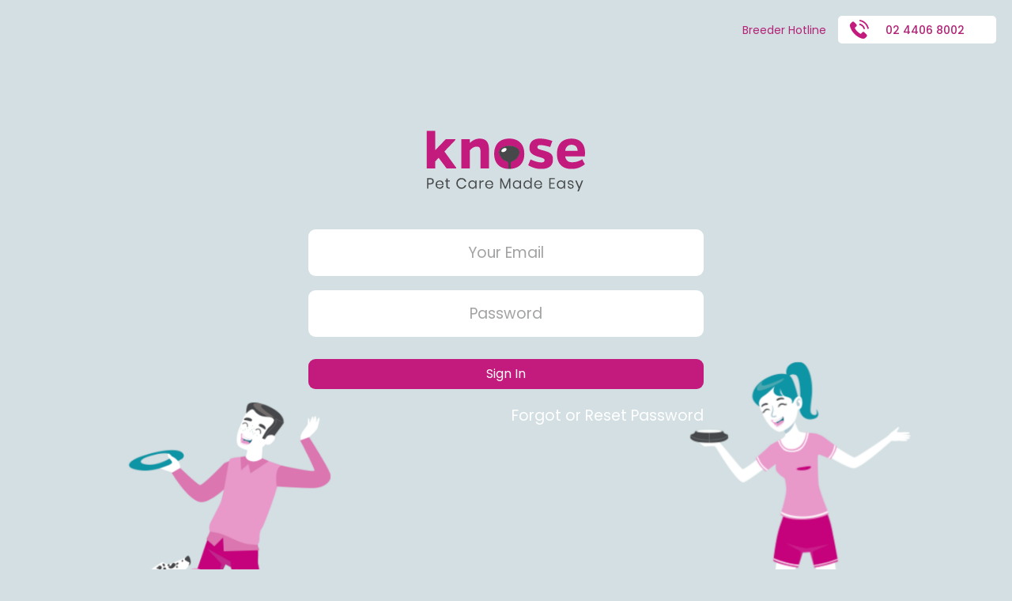

--- FILE ---
content_type: text/html
request_url: https://breederportal.knose.com.au/
body_size: 2162
content:
<!doctype html><html lang="en"><head><meta charset="utf-8"><link rel="shortcut icon" href="/favicon.png"><meta name="viewport" content="width=device-width,initial-scale=1,shrink-to-fit=no,user-scalable=false"><title>Knose Breeder Portal</title><link rel="preload" href="https://knose.com.au/afx_prid/2023.11.10.2/auth/ps/p202311102.js?lcsid=1EE74074-407C-46FD-9DD9-424F280AADD9" as="script"><script>var afx_start=Date.now()</script><script src="https://knose.com.au/afx_prid/2023.11.10.2/auth/ps/p202311102.js?lcsid=1EE74074-407C-46FD-9DD9-424F280AADD9" importance="high"></script><script src="/js/jquery-3.3.1.slim.min.js"></script><script src="https://cdnjs.cloudflare.com/ajax/libs/popper.js/1.14.3/umd/popper.min.js" integrity="sha384-ZMP7rVo3mIykV+2+9J3UJ46jBk0WLaUAdn689aCwoqbBJiSnjAK/l8WvCWPIPm49" crossorigin="anonymous"></script><script src="/js/bootstrap.min.js"></script><script src="/js/common.js"></script><script src="https://cdnjs.cloudflare.com/ajax/libs/babel-polyfill/7.2.5/polyfill.min.js"></script><script src="/js/owl.carousel.min.js"></script><script src="https://unpkg.com/unfetch/polyfill"></script><script src="https://api.payway.com.au/rest/v1/payway.js"></script><link href="//cdnjs.cloudflare.com/ajax/libs/font-awesome/3.2.1/css/font-awesome.min.css" media="all" rel="stylesheet"><link rel="stylesheet" href="/css/bootstrap.min.css"><link rel="stylesheet" href="https://use.fontawesome.com/releases/v5.5.0/css/all.css" integrity="sha384-B4dIYHKNBt8Bc12p+WXckhzcICo0wtJAoU8YZTY5qE0Id1GSseTk6S+L3BlXeVIU" crossorigin="anonymous"><link rel="stylesheet" href="/css/owl.carousel.min.css"><link rel="stylesheet" href="/css/style.css"><script>!function(e,t,a,n,g){e[n]=e[n]||[],e[n].push({"gtm.start":(new Date).getTime(),event:"gtm.js"});var m=t.getElementsByTagName(a)[0],r=t.createElement(a);r.async=!0,r.src="https://www.googletagmanager.com/gtm.js?id=GTM-WGQVDHM",m.parentNode.insertBefore(r,m)}(window,document,"script","dataLayer")</script><script>window.dataLayer=window.dataLayer||[]</script><script async src="https://www.googletagmanager.com/gtag/js?id=AW-837311825"></script><script>function gtag(){dataLayer.push(arguments)}window.dataLayer=window.dataLayer||[],gtag("js",new Date),gtag("config","AW-837311825")</script><script>window.__productReviewSettings={brandId:"3055064c-16d0-4c8d-bd4d-c825a2fe5ce5"}</script><script src="https://cdn.productreview.com.au/assets/widgets/loader.js" async></script><link href="/static/css/2.a30e7b9a.chunk.css" rel="stylesheet"><link href="/static/css/main.90364576.chunk.css" rel="stylesheet"></head><body><noscript><iframe src="https://www.googletagmanager.com/ns.html?id=GTM-WGQVDHM" height="0" width="0" style="display:none;visibility:hidden"></iframe></noscript><noscript>You need to enable JavaScript to run this app.</noscript><div id="root"></div><script async type="text/javascript" src="//static.klaviyo.com/onsite/js/klaviyo.js?company_id=VUGM8i"></script><script>function initFreshChat(){window.fcWidget.init({token:"cd558104-b5e1-4339-8fed-12a76b76b28a",host:"https://wchat.freshchat.com"})}function initialize(t,i){var e;t.getElementById(i)?initFreshChat():((e=t.createElement("script")).id=i,e.async=!0,e.src="https://wchat.freshchat.com/js/widget.js",e.onload=initFreshChat,t.head.appendChild(e))}function initiateCall(){initialize(document,"Freshdesk Messaging-js-sdk")}window.addEventListener?window.addEventListener("load",initiateCall,!1):window.attachEvent("load",initiateCall,!1)</script><script>!function(l){function e(e){for(var r,t,n=e[0],o=e[1],u=e[2],f=0,i=[];f<n.length;f++)t=n[f],p[t]&&i.push(p[t][0]),p[t]=0;for(r in o)Object.prototype.hasOwnProperty.call(o,r)&&(l[r]=o[r]);for(s&&s(e);i.length;)i.shift()();return c.push.apply(c,u||[]),a()}function a(){for(var e,r=0;r<c.length;r++){for(var t=c[r],n=!0,o=1;o<t.length;o++){var u=t[o];0!==p[u]&&(n=!1)}n&&(c.splice(r--,1),e=f(f.s=t[0]))}return e}var t={},p={1:0},c=[];function f(e){if(t[e])return t[e].exports;var r=t[e]={i:e,l:!1,exports:{}};return l[e].call(r.exports,r,r.exports,f),r.l=!0,r.exports}f.m=l,f.c=t,f.d=function(e,r,t){f.o(e,r)||Object.defineProperty(e,r,{enumerable:!0,get:t})},f.r=function(e){"undefined"!=typeof Symbol&&Symbol.toStringTag&&Object.defineProperty(e,Symbol.toStringTag,{value:"Module"}),Object.defineProperty(e,"__esModule",{value:!0})},f.t=function(r,e){if(1&e&&(r=f(r)),8&e)return r;if(4&e&&"object"==typeof r&&r&&r.__esModule)return r;var t=Object.create(null);if(f.r(t),Object.defineProperty(t,"default",{enumerable:!0,value:r}),2&e&&"string"!=typeof r)for(var n in r)f.d(t,n,function(e){return r[e]}.bind(null,n));return t},f.n=function(e){var r=e&&e.__esModule?function(){return e.default}:function(){return e};return f.d(r,"a",r),r},f.o=function(e,r){return Object.prototype.hasOwnProperty.call(e,r)},f.p="/";var r=window.webpackJsonp=window.webpackJsonp||[],n=r.push.bind(r);r.push=e,r=r.slice();for(var o=0;o<r.length;o++)e(r[o]);var s=n;a()}([])</script><script src="/static/js/2.cf08fe24.chunk.js"></script><script src="/static/js/main.adcdc630.chunk.js"></script></body></html>

--- FILE ---
content_type: text/css
request_url: https://breederportal.knose.com.au/css/style.css
body_size: 12641
content:
@import url('https://fonts.googleapis.com/css?family=Poppins:300,400,400i,500,600,700');
:root {
  font-size: 10px;
}
body {
  font-family: 'Poppins', sans-serif;
  font-size: 1.4rem;
  color: #777880;
  font-weight: 500;
}
body.auth-page {
  background-color: rgb(211, 223, 226);
}
a[type='button'] {
  -webkit-appearance: none;
  -moz-appearance: none;
  appearance: none;
  width: 100%;
  display: block;
}
a:hover {
  text-decoration: none;
}
::-webkit-scrollbar {
  width: 12px;
  height: 12px;
}
::-webkit-scrollbar-track {
  box-shadow: inset 0 0 1px grey;
  border-radius: 7px;
}
::-webkit-scrollbar-thumb {
  background: #1095a6;
  border-radius: 7px;
}
::-webkit-scrollbar-thumb:hover {
  background: #ccc;
}
::-webkit-input-placeholder,
.form-control::-webkit-input-placeholder {
  /* Chrome/Opera/Safari */
  color: #777880;
  opacity: 0.5;
}
::-moz-placeholder,
.form-control::-moz-placeholder {
  /* Firefox 19+ */
  color: #777880;
  opacity: 0.5;
}
:-ms-input-placeholder,
.form-control:-ms-input-placeholder {
  /* IE 10+ */
  color: #777880;
  opacity: 0.5;
}
:-moz-placeholder,
.form-control:-moz-placeholder {
  /* Firefox 18- */
  color: #777880;
  opacity: 0.5;
}
#wrapper {
  margin: 0 auto;
  max-width: 144.4rem;
}
.form-control {
  height: 5.2rem;
  border: solid 0.1rem #dadadb;
  border-radius: 0.4rem;
  font-size: 1.6rem;
  font-weight: 500;
  line-height: 2.4rem;
  padding-left: 1.5rem;
}
.form-control:disabled,
.form-control[readonly] {
  background-color: #e9ecef !important;
}
.form-control:focus {
  border: solid 0.1rem #1095a6;
}
.container-fluid {
  position: relative;
  min-width: 128rem;
}
.btn-primary {
  background: #c31a7d;
  border: none;
  min-width: 17rem;
  height: 5.2rem;
  text-align: center;
  padding: 0rem 2.3rem;
  line-height: 5.2rem;
  font-size: 1.6rem;
  font-weight: 600;
  color: #fff;
  border-radius: 0.4rem;
}
.btn-primary:hover {
  background: #d12692;
}
.btn-back,
.btn-empty,
.btn-plus {
  border: none;
  background: transparent;
  color: #c5007c;
  font-size: 1.6rem;
  font-weight: 500;
  padding: 0rem;
}
.btn-back {
  font-size: 1.4rem;
  margin-bottom: 1rem;
  margin-top: -0.2rem;
}
.btn-empty:hover,
.btn-back:hover,
.review-policy-content a:hover,
.review-description a:hover,
.custom-control-label a:hover,
.btn-plus:hover {
  color: #d12692;
}
.btn-back > i,
.btn-plus > i {
  font-style: normal;
  display: inline-block;
  margin-right: 0.3rem;
}
.button-group {
  margin-top: 3.5rem;
}
.group-date {
  display: flex;
  justify-content: space-between;
}
.group-date > input.form-control {
  width: 31.3333%;
}
.form-group {
  margin-bottom: 2.4rem;
}
#main {
  margin-top: 8.4rem;
}
#wrapper {
  /* padding-bottom: 4rem; */
}
.m-hide {
  display: none;
}
.m-show {
  display: block;
}
.logo {
  text-align: center;
}
.notifications {
  position: relative;
  height: 8.6rem;
  line-height: 8.6rem;
  margin-right: 4rem;
}
.notifications i {
  font-size: 2rem;
  color: #757575;
}
.notifications > span {
  position: absolute;
  top: 1.7rem;
  right: -2.1rem;
  border-radius: 5rem;
  width: 1.9rem;
  height: 1.9rem;
  line-height: 1.9rem;
  text-align: center;
  background: #f1634b;
  color: #fff;
  font-size: 1.1rem;
}
header {
  position: fixed;
  width: 100%;
  max-width: 1444px;
  top: 0;
  background: #1095a6;
  z-index: 12;
}
header > .container {
  position: relative;
  display: flex;
  justify-content: space-between;
  align-items: center;
  min-height: 7.2rem;
  background: #1095a6;
  z-index: 3;
}
header .phone img {
  height: 4rem;
}
header .phone {
  display: flex;
  align-items: center;
  background: #fff;
  border-radius: 0.4rem;
}
header .phone > span {
  color: #1095a6;
  font-size: 1.6rem;
  font-weight: 500;
}
.i-icon {
  display: inline-block;
  background-repeat: no-repeat;
  background-size: 100%;
}
.i-phone {
  width: 2.4rem;
  height: 2.4rem;
  background-color: #fff;
  -webkit-mask: url('../img/ic-telephone.svg') no-repeat center;
  mask: url('../img/ic-telephone.svg') no-repeat center;
  -webkit-mask-size: 100%;
  mask-size: 100%;
}
.footer-img {
  position: absolute;
  width: 32rem;
  bottom: 6rem;
  right: 0;
}
h2 {
  font-size: 2rem;
  line-height: 3rem;
  font-weight: 600;
  font-style: normal;
  margin-bottom: 2.8rem;
  color: #46474a;
}
h3 {
  font-size: 1.6rem;
  line-height: 2.4rem;
  font-weight: 600;
  font-style: normal;
  color: #46474a;
}
h4 {
  font-size: 1.6rem;
  line-height: 2.3rem;
  font-weight: 600;
  font-style: normal;
  color: #46474a;
}
.pet-info > div > span,
.form-group > label {
  font-size: 1.6rem;
  line-height: 2.4rem;
  color: #777880;
  font-weight: 500;
}
.pet-info {
  display: flex;
  justify-content: space-between;
}
.pet-info > div {
  width: 48.5%;
  min-width: 10rem;
  text-align: center;
  border-radius: 0.5rem;
  cursor: pointer;
  border: 0.1rem solid #dadadb;
  min-height: 5.2rem;
  display: flex;
  justify-content: center;
  align-items: center;
}
.pet-info > div.pet-dog,
.pet-info > div.pet-male {
  margin-right: 1.55rem;
}
.box-pet .pet-info > div.active,
.pet-info > div.active {
  border: 1px solid #1095a6;
  background-color: #f9feff;
}
.box-pet .pet-info > div.active > div,
.pet-info > div.active > div {
  background-color: #1095a6;
}
.box-pet .pet-info > div.active > span,
.pet-info > div.active > span {
  color: #1095a6;
}
.box-pet .pet-info > div {
  background-color: #fff;
}
.i-dog {
  width: 2.4rem;
  height: 2.1rem;
  -webkit-mask: url('../img/ic-dog.svg') no-repeat center;
  mask: url('../img/ic-dog.svg') no-repeat center;
  -webkit-mask-size: 100%;
  mask-size: 100%;
}
.i-cat {
  width: 2.4rem;
  height: 2.2rem;
  -webkit-mask: url('../img/ic-cat.svg') no-repeat center;
  mask: url('../img/ic-cat.svg') no-repeat center;
  -webkit-mask-size: 100%;
  mask-size: 100%;
}
.i-male {
  width: 2.2rem;
  height: 2.2rem;
  -webkit-mask: url('../img/ic-male.svg') no-repeat center;
  mask: url('../img/ic-male.svg') no-repeat center;
  -webkit-mask-size: 100%;
  mask-size: 100%;
}
.i-female {
  width: 1.8rem;
  height: 2.4rem;
  -webkit-mask: url('../img/ic-female.svg') no-repeat center;
  mask: url('../img/ic-female.svg') no-repeat center;
  -webkit-mask-size: 100%;
  mask-size: 100%;
}
.i-direct {
  width: 3rem;
  height: 2.2rem;
  /* -webkit-mask: url('../img/ic-directdebit.svg') no-repeat center; */
  /* mask: url('../img/ic-directdebit.svg') no-repeat center; */
  background-image: url('../img/ic-directdebit.svg');
  background-color: transparent !important;
  background-size: 100%;
  -webkit-mask-size: 100%;
  mask-size: 100%;
}
.i-credit {
  width: 3.3rem;
  height: 2.2rem;
  -webkit-mask: url('../img/ic-credit-card.svg') no-repeat center;
  mask: url('../img/ic-credit-card.svg') no-repeat center;
  -webkit-mask-size: 100%;
  mask-size: 100%;
}
.pet-info > div > span {
  color: #dadadb;
  display: inline-block;
  margin-left: 1rem;
}
.pet-info > div > div {
  background-color: #46474a;
}
.box-pet .pet-info > div.un-active > div,
.pet-info > div.un-active > div {
  background-color: #dadada;
}
.box-pet .pet-info > div.un-active > span,
.pet-info > div.un-active > span {
  color: #dadadb;
}
.box-pet .pet-info > div > span {
  color: #46474a;
}
.box-pet .pet-info > div > div {
  background-color: #46474a;
}
input:-internal-autofill-selected {
  background-color: #fff !important;
}
.react-autosuggest__container {
  position: relative;
  z-index: 2;
}
.react-autosuggest__suggestions-container--open {
  position: absolute;
  width: 100%;
  background: #fff;
  border: 1px solid #edecec;
  padding: 20px 0px;
  border-bottom-left-radius: 7px;
  border-bottom-right-radius: 7px;
  height: 325px;
  overflow: auto;
}
.react-autosuggest__suggestions-container--open ul {
  margin: 0px;
  padding: 0px;
}
.react-autosuggest__suggestions-container--open ul li {
  list-style-type: none;
}
.suggest-item {
  padding: 8px 20px;
  cursor: pointer;
}
.suggest-item:hover {
  background: #1095a6;
  color: #fff;
}
.form-help {
  position: relative;
}
.i-help {
  position: absolute;
  top: 0.4rem;
  right: 0px;
  display: inline-block;
  width: 1.8rem;
  height: 1.8rem;
  cursor: pointer;
  background: url('../img/ic-information.svg') no-repeat;
}
.i-help.i-no-title {
  top: -2.4rem;
}
.form-group .i-help + label {
  padding-right: 16px;
}
div.popover {
  max-width: 50rem;
  border: none;
}
.popover-body {
  padding: 0px;
}
.tooltip-box {
  font-size: 1.2rem;
  font-weight: 500;
  line-height: 1.8rem;
  color: #777880;
  background: #fff;
  padding: 2rem;
  box-shadow: 0px 0.4rem 1.2rem rgba(0, 0, 0, 0.15);
  border-radius: 0.8rem;
  border: none;
}
.tooltip-box .i-help {
  top: 1.5rem;
  right: 2rem;
}
.bs-popover-bottom > .arrow::after {
  border-bottom-color: transparent !important;
  border: 1px solid transparent !important;
  box-shadow: 0px 0.4rem 1.2rem rgba(0, 0, 0, 0.15);
}
.bs-popover-bottom > .arrow::before {
  border-bottom-color: transparent !important;
  box-shadow: 0px 0.4rem 1.2rem rgba(0, 0, 0, 0.15);
}
.bs-popover-auto[x-placement^='left'] > .arrow::after,
.bs-popover-left > .arrow::after,
.bs-popover-left > .arrow::before,
.bs-popover-left > .arrow::after {
  border-left-color: transparent !important;
  box-shadow: 0px 0.4rem 1.2rem rgba(0, 0, 0, 0.15);
}
.rTable {
  display: table;
  width: 100%;
}
.rTableRow {
  display: table-row;
}
.rTableRow > div {
  display: table-cell;
  vertical-align: top;
}
.rHead > div {
  font-weight: bold;
  padding-bottom: 8px;
}
.rTableRow .cell-center {
  margin: 0;
  display: inline-block;
  text-align: center;
  width: 100%;
}
.rTableRow .r-1,
.rTableRow .c-empty {
  min-height: 25px;
}
.rTableRow .r-2 {
  min-height: 43px;
  display: flex;
  align-items: center;
}
.rTableRow .r-2.cell-center {
  justify-content: center;
}
.rTableRow > div > div.colspan2 > div > div,
.rTableRow > div > div {
  border-bottom: 1px solid #fff;
  padding: 3px 5px;
}
.rTableRow > div > div.colspan2 > div:first-child > div {
  border-right: 1px solid #fff;
}
.rTableRow > div > div.colspan2 > div > div:last-child,
.rTableRow > div > div.colspan2 {
  border-bottom: none;
}
.rTableRow > div > div.colspan2 {
  padding: 0;
}
.tooltip-annual-excess .rTableRow .col-1,
.tooltip-annual-excess .rTableRow .col-2,
.tooltip-annual-excess .rTableRow .col-3,
.tooltip-annual-excess .rTableRow .col-4,
.tooltip-percent .rTableRow .col-1,
.tooltip-percent .rTableRow .col-2,
.tooltip-percent .rTableRow .col-3,
.tooltip-percent .rTableRow .col-4 {
  background: #46474a;
  color: #fff;
  width: 20%;
  padding: 5px 5px;
  border-right: 1px solid #fff;
}
.tooltip-annual-excess .rTableRow .col-1,
.tooltip-annual-excess .rTableRow .col-2,
.tooltip-annual-excess .rTableRow .col-3,
.tooltip-annual-excess .rTableRow .col-4 {
  padding: 0px;
}
.tooltip-annual-excess .rTableRow .col-1,
.tooltip-percent .rTableRow .col-1 {
  width: 40%;
}
.tooltip-annual-excess p,
.tooltip-percent p {
  font-weight: 600;
  color: #46474a;
}
.tooltip-annual-excess .rTableRow.rHead,
.tooltip-percent .rTableRow.rHead {
  background: #1095a6;
  color: #fff;
}
.tooltip-annual-excess .rTableRow.rHead > div,
.tooltip-percent .rTableRow.rHead > div {
  border-right: 1px solid #fff;
  padding: 5px 5px;
  vertical-align: middle;
}
.tooltip-annual-excess .rTableRow .colspan2 {
  display: flex;
  align-items: center;
  justify-content: space-between;
}
.tooltip-annual-excess .rTableRow .colspan2 > div {
  width: 50%;
}
.tooltip-breed .rHead > div {
  font-weight: bold;
  padding-bottom: 8px;
}
.tooltip-breed .rTableRow .col-1,
.tooltip-breed .rTableRow .col-2 {
  background: rgb(248, 215, 218);
  color: rgb(114, 28, 36);
  padding: 5px 5px;
  border-right: 1px solid #fff;
}
.tooltip-breed .rTableRow .col-3 {
  background: rgb(212, 237, 217);
  color: rgb(31, 95, 45);
  padding: 5px 5px;
}
.tooltip-breed .rTableRow .col-1 {
  width: 30%;
}
.tooltip-breed .rTableRow .col-2 {
  width: 40%;
}
.tooltip-breed .rTableRow .col-3 {
  width: 30%;
}
.hidden {
  display: none;
}
.pet-hidden {
  display: none !important;
}
.css-151xaom-placeholder {
  color: #777880 !important;
  opacity: 0.5 !important;
}
.css-bg1rzq-control {
  height: 52px;
  border-radius: 4px;
  border: 1px solid #dadadb !important;
  /* box-shadow: 0px 0px 5px rgba(0, 0, 0, 0.05) !important; */
}
.form-error .css-bg1rzq-control {
  border: 1px solid #d60000 !important;
}
.css-1szy77t-control {
  height: 52px;
  border-radius: 4px;
  border: none !important;
  border: 1px solid #dadadb !important;
  /* box-shadow: 0px 0px 5px rgba(0, 0, 0, 0.05) !important; */
}
.css-1thkkgx-indicatorContainer,
.css-16pqwjk-indicatorContainer {
  color: #dadadb !important;
  display: none !important;
}
.css-bgvzuu-indicatorSeparator {
  width: 0px !important;
}
.css-kj6f9i-menu {
  border: none !important;
  max-width: 25rem;
  /* box-shadow: 0px 0px 5px rgba(0, 0, 0, 0.05) !important; */
  /* z-index: 200; */
}
.css-19bqh2r {
  width: 3rem !important;
  height: 3rem !important;
}
.auto-suggest-breed {
  /* z-index: 10; */
  border-radius: 5px;
  background: #fff !important;
}
.auto-suggest-breed .css-1hwfws3 {
  padding-left: 1.5rem;
  font-size: 1.6rem;
  font-weight: 500;
  background: #fff !important;
  display: flex;

  position: relative;
  width: 100%;
}
.auto-suggest-breed .css-bg1rzq-control {
  position: relative;
  overflow: hidden;
  display: flex;
  align-items: center;
}

.auto-suggest-breed .css-1hwfws3 .css-151xaom-placeholder {
  position: absolute;
  /* top: 0px; */
}
.spinner {
  position: fixed;
  top: 0px;
  left: 0px;
  right: 0px;
  bottom: 0px;
  background: rgba(0, 0, 0, 0.3);
  z-index: 100;
}
.fa-spinner {
  position: absolute;
  top: 50%;
  left: 50%;
  margin-left: -25px;
  margin-top: -25px;
  font-size: 55px;
  z-index: 10;
  color: #1095a6;
}
.loader {
  position: absolute;
  top: 50%;
  left: 50%;
  margin-left: -50px;
  margin-top: -50px;
  border: 16px solid #f3f3f3;
  border-radius: 50%;
  border-top: 16px solid #1095a6;
  width: 100px;
  height: 100px;
  -webkit-animation: spin 2s linear infinite; /* Safari */
  animation: spin 2s linear infinite;
}
/* Safari */
@-webkit-keyframes spin {
  0% {
    -webkit-transform: rotate(0deg);
  }
  100% {
    -webkit-transform: rotate(360deg);
  }
}
@keyframes spin {
  0% {
    transform: rotate(0deg);
  }
  100% {
    transform: rotate(360deg);
  }
}

/* .notification-container {
  background-color: #fff6b6;
  padding: 15px 15px;
  margin-bottom: 25px;

  h3 {
    font-size: 14px;
    margin-bottom: 10px;
    color: #393a3a;
  }
  p {
    margin-bottom: auto;
    color: #3c3c3c;
    font-size: 12px;
    font-weight: 400;
    a {
      text-decoration: underline;
    }
  }
} */

.progressbar {
  margin: 0 0rem 0 -0.5rem;
  display: flex;
  justify-content: space-between;
  overflow: hidden;
  padding: 0.5rem 0 0.5rem 0.5rem;
}
.progressbar > div {
  display: flex;
  align-items: center;
  position: relative;
  color: #46474a;
}
.progressbar > div > span {
  position: absolute;
  top: 50%;
  left: 0;
  display: block;
  width: 1000px;
  height: 1px;
  border-bottom: 1px solid #dadadb;
}
.progressbar > div.completed > span {
  border-bottom: 1px solid #1095a6;
}
.progressbar > div.active {
  color: #1095a6;
}
.progressbar > div.active:before {
  border-color: #1095a6;
}
.progressbar > div > a {
  display: flex;
  align-items: center;
  z-index: 6;
  background: #fff;
  padding-right: 1rem;
  padding-left: 1rem;
}
.progressbar > div:first-child > a {
  padding-left: 0;
}
.progressbar > div:last-child > a {
  padding-right: 0;
}
.progressbar > div > a {
  cursor: inherit;
}
.progressbar > div > a > span {
  height: 2.8rem;
}
.progressbar > div > a > label {
  display: inline-block;
  color: #46474a;
  font-weight: 500;
  margin-left: 1.2rem;
  margin-bottom: 0;
  /* cursor: pointer; */
}

.progressbar > div > a > span > i {
  position: relative;
  display: inline-block;
  width: 2.8rem;
  height: 2.8rem;
  background-color: white;
  border: 1px solid #dadadb;
  border-radius: 50%;
}
.progressbar > div.active > a > span > i {
  border: 1px solid transparent;
  box-shadow: 0px 0.2rem 0.6rem rgba(0, 0, 0, 0.15);
}
.progressbar > div.active > a > span > i:before {
  position: absolute;
  top: 50%;
  left: 50%;
  width: 1rem;
  margin: -0.5rem;
  width: 1rem;
  height: 1rem;
  border-radius: 50%;
  background: #1095a6;
  content: '';
}
.progressbar > div.active > a > label {
  color: #1095a6;
}
.progressbar > div.completed > a > span > i {
  border: 1px solid #1095a6;
  background-color: #1095a6;
}
.progressbar > div.completed + li:after {
  background-color: #1095a6;
}
.progressbar > div.completed > a > span > i:before {
  content: '\f00c';
  font-family: 'FontAwesome';
  color: #fff;
  position: absolute;
  top: 50%;
  left: 53%;
  width: 2rem;
  margin: -1rem;
}
.box-info {
  width: 85.3%;
}
.box-content {
  background: #ffffff;
  box-shadow: 0px 0.4rem 1.2rem rgba(0, 0, 0, 0.15);
  border-radius: 0.4rem;
  padding-bottom: 2rem;
}
.box-content > h3 {
  border-bottom: 1px solid #dadadb;
  padding-bottom: 1.5rem;
}
.owner-info {
  margin-top: 0rem;
  padding-top: 2rem;
  /* border-top: 1px solid #dadadb; */
}
.box-pet-info {
  margin-bottom: -1rem;
}
.box-pet {
  /* background-color: #f5f5f5; */
  padding: 0;
  margin-bottom: 2.5rem;
  border-radius: 0.4rem;
}
.box-pet .btn-plus {
  margin: 1rem 0;
}
.box-pet > h3 {
  margin-bottom: 2rem;
  cursor: pointer;
}
.box-pet-first > h3 {
  display: none;
}
.box-pet-info ~ .btn-plus {
  margin-top: 1.2rem;
}
.group-pet-actions {
  margin-top: 3rem;
  padding-left: 1rem;
  display: flex;
  align-items: center;
  justify-content: flex-start;
}

.group-pet-actions > .btn-end,
.group-pet-actions > .btn-plus {
  margin-left: 0rem;
  margin-right: 1rem;
  padding-right: 1rem;
  border-right: 1px solid #dadada !important;
}
.btn-cancel,
.btn-edit {
  display: block;
  border: none;
  outline: none;
  width: 20px;
  height: 20px;
  background-color: transparent;
  background-repeat: no-repeat;
}
.btn-edit {
  background-image: url('../img/ic-pencil.svg');
}
.btn-pencil {
  display: block;
  border: none;
  outline: none;
  width: 20px;
  height: 20px;
  background-color: transparent;
  background-repeat: no-repeat;
  -webkit-mask-size: 100%;
  mask-size: 100%;
  background-color: #DADADB;
  -webkit-mask: url('../img/ic-pencil.svg') no-repeat center;
  mask: url('../img/ic-pencil.svg') no-repeat center;
}
.btn-cancel {
  background-image: url('../img/ic-x-grey.svg');
}
.btn-pencil.active {
  background-color: #1095a6;
}
h2 .btn-cancel,
h2 .btn-edit {
  position: absolute;
  top: 0.5rem;
  right: 0;
}
.clear {
  clear: both;
}
.fr {
  float: right;
}
.fl {
  float: left;
}
.note-pets {
  margin-top: 4rem;
  display: block;
  background: #f5f5f5;
  padding: 1rem;
  border: 1px solid #dadadb;
}
.note-pets > a {
  color: #777880;
  text-decoration: underline;
}
.form-error .form-control {
  border: 1px solid #d60000;
}
label.error {
  font-size: 1.2rem !important;
  line-height: 1.2rem !important;
  color: #d60000;
  margin-top: 1rem;
  display: block;
}
.note-title {
  font-size: 1.7rem;
  line-height: 1.7rem;
  font-weight: 600;
  color: #1095a6;
  text-transform: uppercase;
}
p {
  margin-bottom: 2rem;
}
.review-description {
  margin-top: 5rem;
  padding-top: 4rem;
  border-top: 1px solid #dadadb;
}
.custom-control-label a,
.review-description a {
  color: #c5007c;
}
.review-policy-content a {
  color: #c5007c;
}
.review-description .note-title {
  display: block;
  margin-bottom: 2rem;
}
.custom-checkbox {
  margin-bottom: 10px;
}
.custom-checkbox .custom-control-label::before {
  border-radius: 0px;
}
.custom-control-label::before {
  border: #c31a7d solid 1px;
}
.custom-control-label::before {
  width: 2rem;
  height: 2rem;
}
.custom-control-label::after {
  top: -0.65rem;
  left: -1.7rem;
  width: 2.5rem;
  height: 4rem;
}
.custom-checkbox .custom-control-label::before {
  border-radius: 0.4rem;
}
.custom-control-input:checked ~ .custom-control-label::before {
  color: #fff;
  border-color: #c31a7d;
  background-color: #c31a7d;
}
.form-group > label.custom-control-label {
  font-size: 1.4rem;
  line-height: 2.5rem;
}
.custom-control-label {
  padding-left: 2rem;
}

.payment-description {
  box-shadow: 0px 0.4rem 1.2rem rgba(0, 0, 0, 0.15);
  padding: 2rem 2.4rem 3rem 2.4rem;
  border-radius: 0.4rem;
  margin-top: 4rem;
}
.payment-description .payment-then {
  margin-bottom: 2.5rem;
  font-weight: 400;
}
.payment-total > span {
  color: #46474a;
}
.payment-title {
  display: flex;
  justify-content: space-between;
  padding-bottom: 2rem;
  border-bottom: 1px solid #dadadb;
}
.payment-title.no-bottom {
  border-bottom: none;
}
.payment-title > span {
  font-size: 2.4rem;
  line-height: 2.5rem;
  font-weight: 600;
  color: #1095a6;
}
.payment-row {
  display: flex;
  justify-content: space-between;
  margin-bottom: 1.3rem;
}
.payment-row > .p-right {
  font-weight: 600;
  max-width: 70%;
  text-align: right;
}
.animal-box {
  padding-top: 2rem;
  padding-bottom: 2rem;
  border-bottom: 1px solid #dadadb;
}
.animal-box.first-payment {
  border-bottom: none;
  margin-top: -1rem;
}
.animal-box > p {
  margin-top: 3rem;
  margin-bottom: 1rem;
}
.animal-box > h4 {
  margin: 2.5rem 0 2rem;
}
.customer-info {
  padding-top: 1rem;
  margin-top: 1.5rem;
  margin-bottom: -2rem;
}
.customer-info > h4 {
  margin-bottom: 2rem;
}
.tab-email-quote .btn-primary,
.tab-quote .btn-primary,
.tab-review .btn-primary,
.tab-payment .btn-primary {
  margin-right: 4rem;
}
.tab-review .form-content .button-group {
  margin-top: 3rem;
}
h2 {
  position: relative;
}
.quote-btn-group .btn-primary {
  margin-right: 0;
}
.tab-email-quote .button-group {
  margin-top: 3rem;
}
.payment-support {
  margin: 4rem 0 0 0;
  padding: 0;
}
.payment-support > li {
  list-style-type: none;
  margin-bottom: 1rem;
}
.payment-support > li > img {
  margin-right: 1.5rem;
}
.month-choose {
  font-size: 1.2rem;
  padding: 0 2.5rem 1rem 2.5rem;
}
.month-choose-text {
  display: flex;
  align-items: center;
  justify-content: space-between;
}
.month-choose-form {
  margin-top: 5px;
}
.month-choose-form > div {
  margin-bottom: 0rem;
  display: flex;
  align-items: center;
}
.month-choose-form > div > label {
  margin-top: 0px;
  display: block;
  line-height: 2.5rem;
}
.right-title {
  display: flex;
  justify-content: space-between;
  /* border-bottom: 1px solid #dadadb; */
  padding: 2rem 0rem 1rem 0rem;
  margin: 0 2.4rem;
}
.right-total {
  border-top: 1px solid #dadadb;
}
.box-info-bottom,
.right-total {
  border-bottom: 1px solid #dadada;
  padding: 1.5rem 0rem;
  margin: 0 2.4rem;
}
.box-info-bottom {
  border-bottom: none;
}
.right-title .btn-back {
  margin-bottom: 0;
}
.big-money {
  color: #1095a6;
  font-size: 4rem;
  line-height: 4rem;
  font-weight: 600;
}
.per-month {
  display: block;
  margin-top: 1rem;
  color: #1195a6;
}
.thenTxt {
  font-size: 1.2rem;
  color: #777880;
  display: block;
  margin: 15px 0 18px;
}
.dPriceBox > label {
  font-size: 1.2rem;
  color: #1195a6;
}
.quote-pet {
  margin-bottom: 3rem;
}
.quote-pet .form-group {
  position: relative;
  margin-bottom: 2.6rem;
}
.quote-pet .form-group > label {
  margin-bottom: 1.5rem;
}
.pet-info > .pet-percent {
  width: 31.3333%;
}
.pet-title {
  display: flex;
  justify-content: flex-start;
  margin-bottom: 3rem;
  padding-bottom: 1.2rem;
  border-bottom: 1px solid #dadada;
}
/* .cover-help {
  margin-bottom: 3rem;
  font-style: italic;
}
.cover-help > a {
  color: #1095a6;
} */
.pet-title > div {
  background-color: #1195a6;
  margin-right: 1.5rem;
}
.quote-description {
  border-top: 1px solid #dadadb;
  padding-top: 3rem;
}
.no-lock-contract {
  box-shadow: 0px 0.2rem 0.6rem rgba(0, 0, 0, 0.15);
  padding: 2rem;
  display: flex;
  align-items: center;
  justify-content: space-between;
  border-radius: 4px;
  margin-bottom: 1rem;
  box-shadow: 0 4px 12px 0 rgba(0, 0, 0, 0.15);
}
.no-lock-contract > div {
  margin-right: 1.5rem;
}
.i-shield {
  width: 70px;
  height: 60px;
  background-image: url('../img/ic-shield.png');
  background-position: center center;
  background-repeat: no-repeat;
  background-size: 100%;
}
.wait-periods {
  margin: 3rem 0 3rem 0;
  padding: 0;
}
.wait-periods > li {
  list-style-type: none;
  font-size: 1.6rem;
  color: #46474a;
  font-weight: 400;
  line-height: 2.5rem;
  margin-bottom: 1rem;
}
.quote-icon img {
  margin-right: 1.5rem;
  width: 3.2rem;
  height: 3.2rem;
}
.quote-icon > div {
  display: flex;
  align-items: center;
  margin-bottom: 1.2rem;
  font-size: 1.4rem;
  color: #46474a;
  font-weight: 500;
}
.quote-description .note-title {
  margin-top: 2rem;
  margin-bottom: 2.5rem;
  display: inline-block;
}
#accordionPetPayment .btn-accordion {
  display: block !important;
  padding-top: 0rem;
  padding-left: 0rem;
  padding-right: 0rem;
    background-image: none, url(../img/ic-dropup.svg);
  background-position: right top;
  margin-top: 1rem;
}
#accordionPetPayment .btn-accordion.collapsed {
  background-image: none,
    url('../img/ic-dropdown-grey.svg');
  padding-bottom: 0.5rem;
}
#accordionPetPayment .btn-accordion > .payment-row {
  display: none;
  font-size: 1.4rem;
  margin-bottom: 0rem;
}
#accordionPetPayment .btn-accordion.collapsed > .payment-row {
  display: flex;
}
#accordionPetPayment .collapsing,
#accordionPetPayment .collapse.show {
  margin-top: -1rem;
}
#accordionPetPayment .animal-box {
  border-bottom: none;
  padding-top: 0rem;
  padding-bottom: 0rem;
}
.accordion#accordionPetPayment > .card .card-body {
  padding-left: 0rem;
  padding-right: 0rem
}
.accordion#accordionPetPayment > .card .card-header {
  margin: 1rem 0 1.4rem 0;
}
.btn-accordion {
  display: flex !important;
  justify-content: flex-start;
  align-items: center;
  border: none;
  font-size: 1.6rem;
  line-height: 2.4rem;
  font-weight: 500;
  color: #777880;
  padding: 1.5rem 2rem 1.6rem 0rem;
  background: transparent;
  width: 100%;
  text-align: left;
  background-image: url('../img/ic-checkmark.svg');
  background-position: center right;
  background-repeat: no-repeat;
}
.collapse-x-icon .btn-accordion,
#accordionDontCover .btn-accordion {
  background-image: url('../img/ic-x.svg');
}
.collapse-x-icon .btn-accordion.collapsed,
#accordionDontCover .btn-accordion.collapsed {
  background-image: url('../img/ic-x.svg');
}
.accordion-info > div > div > h5 > .btn-accordion {
  background-image: url('../img/ic-dropup.svg');
  background-position: center right;
  padding-left: 0;
}
.btn-accordion > .i-help {
  position: relative;
  top: 0;
  margin-left: 1rem;
}
.accordion-info > div > div > h5 > .btn-accordion.collapsed {
  background-image: url('../img/ic-dropdown-grey.svg');
}
.btn-accordion:hover {
  color: #777880;
}
.accordion > .card {
  border: none;
  border-bottom: 1px solid #dadadb !important;
}
.accordion-info .card-body > .accordion {
  margin-bottom: 2rem;
}
.accordion-info > .card {
  margin-bottom: 0rem;
  border-bottom: none !important;
}
.accordion > .card .card-header {
  background: #fff;
  margin: 0;
  padding: 0;
  border-bottom: none;
}
.accordion > .card .collapse {
  padding: 0rem;
}
.accordion > .card .card-body {
  /* padding: 1rem 4rem 2rem 3.5rem; */
  padding: 0;
}
.accordion > .card .card-body ul {
  padding-left: 15px;
}
#accordionCover {
  margin-bottom: 3rem;
  margin-top: 1rem;
}
#accordionDontCover {
  margin-bottom: 3rem;
  margin-top: 2rem;
}
select {
  -webkit-appearance: none;
  -moz-appearance: none;
  appearance: none;
  /* Some browsers will not display the caret when using calc, so we put the fallback first */
  background: url('../img/ic-dropdown.svg') white no-repeat 98.5% !important; /* !important used for overriding all other customisations */
  background: url('../img/ic-dropdown.svg') white no-repeat calc(100% - 1.5rem) !important; /* Better placement regardless of input width */
}
.tab-quote h2 {
  margin-bottom: 2.8rem;
}
h3.panel-title > a {
  color: #46474a;
  line-height: 1.8rem;
  display: block;
  padding: 2.7rem 2.4rem 2.8rem 2.4rem;
  margin-bottom: 0.8rem;
  background-image: url('../img/ic-dropup.svg');
  background-repeat: no-repeat;
  background-position: center right 2rem;
}
h3.panel-title > a.collapsed {
  background-image: url('../img/ic-dropdown.svg');
}
.box-pet .panel-collapse {
  padding-left: 2.4rem;
  padding-right: 2.4rem;
}
.box-pet .btn-plus {
  margin-bottom: 3.2rem;
}
.o-price {
  font-size: 1.8rem;
  font-weight: 600;
  margin-bottom: 1rem;
  text-decoration: line-through;
}
.discount {
  display: flex;
  justify-content: space-between;
  margin-top: 1.5rem;
  margin-bottom: -0.3rem;
}
.discount > label {
  font-size: 1.2rem;
  color: #777880;
}
.discount > span {
  font-weight: 700;
  font-size: 1.2rem;
}
.discount > span.promo-code {
  font-size: 1.4rem;
}
.discount > span.disc-details {
  text-align: right;
}
.promo-code {
  margin-top: 1rem;
}
.pet-quote-des > span {
  display: block;
  background: #fff;
  padding: 2.5rem 2.4rem 1rem 2.4rem;
  font-weight: 600;
  color: #46474a;
}
.permonth-des {
  background-color: rgb(250, 250, 250);
  padding: 2.2rem 2.4rem 0.5rem 2.4rem;
}
.permonth-single {
  background-color: #fff;
}
.quote-1 .permonth-des {
  background-color: transparent;
}
.permonth-des > div {
  display: flex;
  justify-content: space-between;
  margin-bottom: 1.5rem;
}
.permonth-des > div > span.txt-per {
  font-size: 1.2rem;
}
.permonth-des > p {
  font-size: 1.2rem;
  margin-bottom: 0;
}
.tab-success {
  padding-top: 2.6rem;
}
.message-box {
  text-align: center;
}
.message-box > h2 {
  margin: 2.8rem 0 1.3rem;
}
.message-box > h3 {
  margin: 3.9rem 0 1.6rem;
}
.box-info h3 {
  font-size: 1.8rem;
}
.message-box .payment-row {
  margin-bottom: 1rem;
}
.message-box .payment-description {
  padding-bottom: 0;
  margin-bottom: -1rem;
}
.tab-success .animal-box {
  border-bottom: none;
  padding-top: 2.5rem;
  text-align: left;
}
.message-box {
  max-width: 61rem;
  margin: 0 auto;
  margin-bottom: 2rem;
}

header .phone {
  background: transparent;
}
header .phone > span {
  display: none;
}
.box-details {
  display: none;
  margin-bottom: 3rem;
}
.box-details > div {
  width: 100%;
}
.select-custom {
  position: relative;
}
.select-custom > span {
  position: absolute;
  top: 1.5rem;
  left: 1.5rem;
  width: 80%;
  display: block;
  background: #fff;
  font-size: 1.6rem;
  line-height: 2.4rem;
  color: rgba(119, 120, 128, 0.5);
}
.quote-temp-price .big-line {
  background: #1095a6;
  height: 1.2rem;
  width: 50%;
  margin-top: 2rem;
  margin-bottom: 2rem;
}
.quote-temp-price .small-line {
  background: #1095a6;
  height: 0.8rem;
  width: 25%;
  margin-bottom: 2rem;
}
.box-fixed {
  position: -webkit-sticky;
  position: sticky;
  /* position: fixed; */
  /* top: 20.3rem; */
  top: 10rem;
  max-width: 28.8rem;
  width: 100%;
}
.breed-tooltip-title {
  margin: -0.5rem -0.5rem 0.5rem -0.5rem;
  background: #1095a6;
  padding-left: 0.5rem;
  padding-bottom: 0.2rem;
  color: #fff;
  /* font-size: 1.3rem; */
  font-weight: 700;
}
.box-email-quote {
  width: 100%;
  margin-top: 2rem;
}
#payway-credit-card {
  margin-left: 0rem;
}
#payway-credit-card-iframe0 {
  /* width: 100% !important; */
}
.totalPayable {
  margin-bottom: 1rem;
}
.tooltip-close {
  /* border-radius: 50%; */
  position: absolute;
  top: 0.2rem;
  right: 0.2rem;
  display: inline-block;
  /* border: 1px solid #000; */
  width: 2rem;
  height: 2rem;
  font-size: 12px;
  line-height: 2rem;
  text-align: center;
  color: #000;
  cursor: pointer;
}
.modal.show {
  display: block;
}
.ReactModal__Content--after-open {
  background: rgba(0, 0, 0, 0.5);
}
.modal-header {
  justify-content: flex-start;
}
.modal-dialog {
  max-width: 727px;
}
.modal-exit {
  max-width: 900px;
  z-index: 10;
}
.modal-exit-box {
  z-index: 1060;
}
.modal-exit .modal-content {
  padding: 0;
}
.modal-exit .modal-body {
  display: flex;
}
.modal-exit .exit-left {
  display: flex;
  justify-content: center;
  align-items: center;
  width: 50%;
}
.modal-exit .exit-left img {
  max-width: 35rem;
  width: 100%;
}
.modal-exit .exit-right {
  text-align: center;
  padding: 2rem 5rem 0 0;
  width: 50%;
}
.modal-exit .exit-right h3 {
  font-size: 6rem;
  line-height: 7rem;
  font-weight: 700;
  color: #c31a7d;
}
.modal-exit .exit-right .exit-text {
  line-height: 2.8rem;
  font-size: 1.8rem;
  margin: 3rem 0 2rem 0;
  color: #46474a;
}
.modal-exit .exit-right > p {
  font-size: 1.2rem;
  line-height: 1.6rem;
  margin-top: 3rem;
  color: #46474a;
}
.modal-exit .exit-right .exit-promo-code {
  color: #c5007c;
  margin-bottom: 0.5rem;
  margin-top: -1rem;
}
.modal-exit .exit-right .exit-promo-code > strong {
  font-size: 1.7rem;
}
.modal-exit .fa-times {
  display: inline-block;
  font-size: 3rem;
  position: absolute;
  top: 2rem;
  right: 2.5rem;
  cursor: pointer;
  z-index: 10;
  color: #ccc;
}
.modal-exit .fa-times:hover {
  color: #757575;
}
.btn-exit {
  border-radius: 3rem;
  height: 6rem;
  padding-left: 4rem;
  padding-right: 4rem;
  background-color: #f49020;
}
.modal-body,
.modal-header,
.modal-footer {
  padding: 0px;
}
.modal-footer,
.modal-header {
  border-top: none;
  justify-content: flex-start;
}
.modal-footer .btn-primary {
  margin-right: 1.5rem;
}
.modal-header {
  border-bottom: none;
}
.modal-body {
  border-top: none;
  padding: 2rem 0rem 3rem 0rem;
}
.modal-content {
  padding: 3rem 4rem;
  box-shadow: 0px 0.4rem 1.2rem rgba(0, 0, 0, 0.15);
  border-radius: 0.4rem;
  border: none;
}
.modal-header > h5 {
  font-size: 1.8rem;
  font-weight: 600;
  color: #46474a;
}
.modal-header > i {
  margin-right: 1.5rem;
  font-size: 2.5rem;
  color: #1095a6;
}
.quote-btn-group {
  position: absolute;
  bottom: -80px;
  left: 0;
  width: 100%;
  text-align: center;
}
.box-secure {
  height: 4.4rem;
  line-height: 4.4rem;
  padding-left: 4.3rem;
  border-radius: 0.4rem;
  background-color: #fef7ed;
  font-size: 1.4rem;
  color: #f3911f;
  background-image: url(../img/ic-lock.svg);
  background-position: 15px center;
  background-repeat: no-repeat;
  margin: -2.5rem 0 2rem 0;
}
.label-btn .btn-back {
  margin-left: 1.5rem;
  font-size: 1.4rem;
}
.payway-credit-card-iframe {
  width: 100% !important;
  min-height: 318px;
}
footer {
  font-size: 1.4rem;
  margin-top: 7rem;
}
a.rule-link,
footer a {
  color: #c5007c;
}
.footer-des {
  padding-top: 4rem;
  padding-bottom: 2rem;
  border-top: 1px solid #dadada;
  text-align: center;
}
.footer-page-1 {
  margin-top: -2rem;
  padding-bottom: 0;
  margin-bottom: 4rem;
  border-bottom: 1px solid #dadada;
  display: none;
}
.body-details .footer-page-1 {
  display: block;
}
.footer-copyright {
  border-top: 1px solid #dadada;
  padding: 2rem 0;
  text-align: center;
}
.btn-nothanks {
  display: block;
  margin: 0 auto;
  margin-top: 10px;
}
.btn-nothanks:hover {
  color: #757575;
}
.promo-valid {
  background-image: url('../img/ic-checkmark.svg');
  background-position: right 1.5rem center;
  background-repeat: no-repeat;
}
a.p-active {
  cursor: pointer !important;
}
/* .link-big {
  font-size: 1.5rem;
} */
.btn-primary.disabled,
.btn-primary:disabled {
  background-color: grey;
}
.makes-knose {
  position: relative;
  margin-top: 55px;
  padding-top: 10px;
  padding-bottom: 20px;
  background: rgb(224,241,244);
  box-shadow: none;
}
.knose-different .right-title {
  padding: 0px;
}
.see-what {
  background: #f5f5f5;
}
.makes-knose .right-title {
  border-bottom: none;
}
.makes-knose > a {
  display: block;
  display: flex;
  align-items: center;
  justify-content: center;
}
.makes-knose > a:hover {
  opacity: 0.7;
}
.makes-knose ul {
  padding-left: 25px;
  padding-right: 15px;
}
.knose-different ul {
  padding-right: 0px;
}
.makes-knose ul li {
  list-style-type: none;
  display: flex;
  align-items: flex-start;
  margin-top: 20px;
}
.makes-knose ul li:first-child {
  margin-top: 10px;
}
.makes-knose ul li img {
  margin-right: 14px;
  max-width: 40px;
}
.product-review {
  box-shadow: none;
  text-align: center;
  margin-top: 20px;
  padding: 25px 25px 20px 25px;
  background: #1095a6;
}
.product-review > a {
  color: white;
  display: block;
  margin-top: 6px;
  text-decoration: none;
}
.product-review > a:hover {
  color: #c31a7d;
}
.product-review > span {
  margin-top: 20px;
  display: block;
  border-bottom: 1px solid#DADADB;
  height: 1px;
}
.sub-menu {
  background-color: rgb(245, 245, 245);
  z-index: 1;
}
.sub-menu > div {
  min-height: 45px;
  display: flex;
  justify-content: space-between;
  align-items: center;
}
.sub-menu ul {
  margin: 0;
  padding: 0;
}
.sub-menu ul > li {
  list-style-type: none;
  display: inline-block;
  margin-right: 32px;
}
.sub-menu ul > li:last-child {
  margin-right: 0;
}
.sub-menu ul > li > a {
  display: inline-block;
  color: #777880;
  min-height: 56px;
  line-height: 56px;
  font-size: 1.6rem;
}
.sub-menu ul > li > a:hover,
.sub-menu ul > li > a.active {
  color: #46474a;
  min-height: 54px;
  line-height: 54px;
  border-bottom: 2px solid #1095a6;
}
.dropdown-item.active, .dropdown-item:active {
  background-color: #1095a6 !important;
}
.dropdown-item {
  padding-top: 1rem;
  padding-bottom: 1rem;
  font-size: 1.4rem;
}
.sub-menu > div > ul {
  display: block;
}
.sub-menu > div > .dropdown {
  display: none;
}
.dropdown .icon-bar {
  display: block;
  width: 100%;
  height: 4px;
  border-radius: 4px;
  background-color: #1095A6;
}
.dropdown.show > button,
.dropdown > button {
  display: flex;
  width: 5rem;
  height: 4rem;
  padding-left: 5px;
  padding-right: 5px;
  align-items: center;
  justify-content: space-evenly;
  flex-direction: column;
  border: none;
  outline: none;
  background: transparent;
  border: 1px solid #dadada !important;
  border-radius: 0.5rem; 
}
.pet-spinner {
  position: fixed;
  top: 0;
  left: 0;
  right: 0;
  bottom: 0;
  display: flex;
  background: #fff;
  justify-content: center;
  align-items: center;
  z-index: 2;
}
.pet-spinner > div {
  text-align: center;
}
.pet-spinner > div > img {
  max-width: 16rem;
}
.pet-spinner > div > span {
  display: block;
  max-width: 48rem;
  padding-left: 1rem;
  padding-right: 1rem;
  font-size: 1.6rem;
  line-height: 2.5rem;
  color: #777880;
  font-weight: 400;
}
@media (min-width: 320px) and (max-width: 375px) {
  /* .progressbar {
        margin-left: -26%;
        margin-right: -3%;
    } */
}
@media (min-width: 376px) and (max-width: 567.98px) {
  /* .progressbar {
        margin-left: -23%;
        margin-right: -7%;
    } */
}
/* Mobile */
@media (max-width: 567.98px) {
  .progressbar li > a > label,
  .col-right {
    display: none;
  }
  /* .body-details {
        background-image: none;
    }
    .body-payment {
        background-image: none;
    } */

  .body-details #content,
  .body-payment #content {
    background-image: none;
  }
  .form-control,
  .pet-info > div {
    min-height: 4.4rem;
    font-size: 1.4rem;
    line-height: 2.1rem;
  }
  .form-control {
    height: 4.4rem;
  }
  .pet-info > div > span,
  .form-group > label {
    font-size: 1.4rem;
    line-height: 2.1rem;
  }
  .form-group > label.error {
    margin-top: 0.5rem;
  }
  .btn-primary {
    min-width: 17rem;
    height: 4.4rem;
    padding: 0rem 2.3rem;
    line-height: 2.1rem;
    font-size: 1.4rem;
    font-weight: 600;
  }
  .css-151xaom-placeholder,
  .btn-back,
  .btn-empty,
  .btn-plus {
    font-size: 1.4rem;
  }
  .css-1szy77t-control,
  .css-bg1rzq-control {
    height: 4.4rem;
  }
  .btn-accordion,
  .quote-icon > div {
    font-size: 1.4rem;
  }
  .btn-accordion {
    padding: 1.2rem 2rem 1.3rem 3rem;
  }
  header .container {
    min-height: 6rem;
  }
  .logo > img {
    height: 3.6rem;
  }
  header .phone {
    display: flex;
    background: transparent;
    border-radius: 0;
    padding: 0;
  }
  .container {
    padding-left: 2rem;
    padding-right: 2rem;
  }
  .select-custom > span {
    top: 1rem;
    font-size: 1.4rem;
  }
}
@media (min-width: 568px) and (max-width: 649.98px) {
  .col-right {
    display: none;
  }
  .container {
    max-width: 100%;
  }
  .container {
    padding-left: 2rem;
    padding-right: 2rem;
  }
}
@media (max-width: 649.98px) {
  .box-info h3 {
    font-size: 1.6rem;
  }
  .note-title,
  .note-pets {
    font-size: 1.4rem;
  }
  .message-box > h2,
  .message-box > h3 {
    margin-top: 2rem;
  }
  .message-box > img {
    width: 5rem;
  }
  .tab-success {
    padding-top: 1rem;
  }
  footer,
  .link-big,
  .s-title,
  .box-info-bottom > p,
  .message-box > p,
  .message-box .payment-row,
  .animal-box > p,
  .accordion > .card .card-body,
  .quote-description > p,
  .review-description > p {
    font-size: 1.2rem;
  }
  footer {
    margin-top: 5rem;
  }
  .footer-des {
    padding-top: 3rem;
    padding-bottom: 1rem;
  }
  .payment-title > span {
    font-size: 2rem;
  }
  .payment-type > div {
    max-width: 2.8rem;
  }
  .payment-type > div.i-direct {
    height: 2.1rem;
  }
  .progressbar {
    margin-bottom: 2.5rem;
  }
  .progressbar > div > a > label {
    display: none;
  }
  .modal-exit .exit-left {
    display: none;
  }
  .modal-exit .exit-right {
    width: 100%;
    padding: 2rem 2rem 0 2rem;
  }
  .modal-exit .exit-right h3 {
    font-size: 5rem;
    line-height: 5rem;
  }
  .modal-exit .exit-right .exit-text {
    margin: 2rem 0 2rem 0;
  }
  .modal-exit .modal-body {
    border-top: none;
    padding-bottom: 2rem;
  }
  .modal-exit .fa-times {
    font-size: 2rem;
  }
  .box-secure {
    margin: -1rem 0 2rem 0;
  }
  .footer-page-1 {
    margin-top: -1.3rem;
  }
  .sub-menu ul > li {
    margin-right: 1rem;
  }
  .sub-menu > div > ul {
    display: none;
  }
  .sub-menu > div > .dropdown {
    display: block;
  }
}
/* Tablet */
@media (min-width: 650px) and (max-width: 768px) {
  .col-right {
    display: none;
  }
  .progressbar li > a > label {
    display: inline-block;
  }
  .container {
    max-width: 76.8rem;
  }
  .form-control,
  .pet-info > div {
    min-height: 5.2rem;
    font-size: 1.6rem;
  }
  h2 {
    font-size: 2.4rem;
    line-height: 3.6rem;
  }
  h3 {
    font-size: 1.8rem;
    line-height: 2.5rem;
  }
  .pet-info > div > span,
  .form-group > label {
    font-size: 1.6rem;
    line-height: 2.4rem;
  }
  .btn-primary {
    min-width: 17rem;
    height: 5.2rem;
    padding: 0rem 2.3rem;
    line-height: 5.2rem;
    font-size: 1.6rem;
    font-weight: 600;
  }
  .css-bg1rzq-control {
    height: 5.2rem;
  }
  .btn-accordion,
  .quote-icon > div {
    font-size: 1.6rem;
  }
  .btn-accordion {
    padding: 1.5rem 2rem 1.6rem 3.5rem;
  }
  #main {
    margin-top: 16.3rem;
    margin-bottom: 6rem;
  }
  .progressbar {
    margin-bottom: 4.6rem;
  }
  h2 {
    margin-bottom: 3.8rem;
  }
  .wait-periods > li {
    font-size: 1.6rem;
    line-height: 2.4rem;
  }
  #accordionCover {
    margin-bottom: 5rem;
  }
  .quote-description {
    padding-top: 5rem;
  }
  .box-details,
  #accordionDontCover,
  .quote-pet {
    margin-bottom: 5rem;
  }
  .button-group {
    margin-top: 5rem;
  }
  .container {
    padding-left: 2.4rem;
    padding-right: 2.4rem;
  }
  .big-money {
    font-size: 4.8rem;
    line-height: 4.8rem;
  }
  .col-left {
    max-width: 63.8rem !important;
  }
  .col-left h2 {
    margin-bottom: 3.8rem;
  }
  .modal-exit .exit-right h3 {
    font-size: 5rem;
  }
}
@media (max-width: 768px) {
  .col-left {
    max-width: 100% !important;
  }
  .quote-description {
    border: none;
    padding-top: 0px;
  }
  .quote-description .note-title {
    margin-top: 0;
  }
  .box-details {
    display: block;
    margin-top: 3rem;
    border-top: 1px solid #dadadb;
    padding-top: 3.8rem;
    margin-bottom: 4rem;
  }
  .review-description .body-details {
    margin-top: 3.8rem !important;
  }
  .owner-info {
    margin-top: 0rem;
    padding-top: 0rem;
    border-top: none;
  }
  .review-description {
    margin-top: 0rem;
    padding-top: 0rem;
    border-top: none;
  }
  .box-details .fr {
    float: inherit;
  }
  .box-fixed {
    /* display: none; */
  }
  .quote-btn-group {
    display: none;
  }
  .payway-credit-card-iframe {
    min-height: 350px;
  }
  .group-pet-actions {
    margin-top: 3rem;
  }
  .box-pet .btn-remove {
    right: 1.5rem;
  }
  .box-pet .form-control {
    height: 3.6rem;
    min-height: 3.6rem;
  }
}
/* Desktop */
@media (min-width: 769px) {
  .container {
    max-width: 1006px;
  }
  .col-left {
    -ms-flex: 0 0 63.4194831%;
    flex: 0 0 63.4194831%;
    max-width: 63.4194831%;
  }
  .col-right {
    display: block;
    -ms-flex: 0 0 36.55%;
    flex: 0 0 36.55%;
    max-width: 36.55%;
  }
  /* .body-details {
        background-image: url(../img/person.svg);
        background-repeat: no-repeat;
        background-position: right 0 bottom 6rem;
        background-attachment: fixed;
        zoom: 0;
    } */
  .body-details #content {
    background-image: url(../img/person.svg);
    background-repeat: no-repeat;
    background-position: right 45px bottom 0rem;
    background-size: 20%;
    padding-bottom: 140px;
    margin-bottom: -30px;
  }
  /* .body-payment {
        background-image: url(../img/payment.svg);
        background-repeat: no-repeat;
        background-position: right 0 bottom 6rem;
        background-attachment: fixed;
    } */
  .body-payment #content {
    background-image: url(../img/payment.svg);
    background-repeat: no-repeat;
    background-position: right 0 bottom 0rem;
  }
  header > .container {
    min-height: 7.2rem;
  }
  .logo > img {
    height: auto;
  }
  header .phone {
    display: flex;
    align-items: center;
    background: #fff;
    border-radius: 0.4rem;
    padding: 0.8rem 1.2rem;
  }
  header .phone > span {
    display: inline-block;
  }
  header .phone > i {
    width: 1.8rem;
    height: 1.8rem;
    background-color: #1195a6;
    margin-right: 1rem;
  }
  .i-dog {
    width: 3rem;
    height: 2.6rem;
  }
  .i-cat {
    width: 2.7rem;
    height: 2.5rem;
  }
  .i-male {
    width: 2.6rem;
    height: 2.6rem;
  }
  .i-female {
    width: 1.9rem;
    height: 2.6rem;
  }
  .quote-icon img {
    width: 4.1rem;
    height: 4.1rem;
  }
  .quote-icon > div {
    margin-bottom: 3.2rem;
    font-size: 1.6rem;
  }
  #main {
    margin-top: 17rem;
    padding-bottom: 15px;
  }
  #wrapper {
    /* padding-bottom: 6rem; */
  }
  .progressbar {
    margin-bottom: 5.7rem;
  }
  .btn-back,
  .btn-empty,
  .btn-plus {
    font-size: 1.6rem;
  }
  .button-group {
    margin-top: 5rem;
  }
  #accordionDontCover {
    margin-bottom: 5rem;
  }
  header .phone {
    padding: 0.8rem 1.2rem;
  }
  .container {
    padding-left: 1.5rem;
    padding-right: 1.5rem;
  }
  .big-money {
    font-size: 4.8rem;
    line-height: 4.8rem;
  }
  h2 {
    /* font-size: 2.4rem; */
    font-size: 2.36rem;
    line-height: 3.6rem;
  }
  h3 {
    font-size: 1.8rem;
    line-height: 2.5rem;
  }
  .col-left h2 {
    margin-bottom: 3.8rem;
  }
  .tooltip-close {
    display: none;
  }
}
div.sticky {
  margin-top: 80px;
  position: -webkit-sticky; /* Safari */
  position: sticky;
  bottom: 0;
  max-width: 144.4rem;
  background-color: #ffffff;
  /* box-shadow: 0 -1px 0 0 #DADADB; */
}
.sticky-content {
  width: 100%;
  display: flex;
  align-items: center;
  justify-content: space-between;
}
.sticky-content > div {
  width: 50%;
  display: flex;
  align-items: center;
  height: 7rem;
  margin: 0;
}
.sticky-content > div {
  justify-content: flex-end;
}
.sticky-content > div.quote-stick-info {
  justify-content: flex-start;
}
.quote-stick-info > .s-then {
  margin-right: 0.5rem;
}
.sticky-content h3,
.sticky-content .s-ori-money,
.sticky-content .s-money {
  color: #46474a;
  font-family: 'Poppins';
  font-size: 2.4rem;
  font-weight: 600;
  letter-spacing: 0;
  line-height: 3.5rem;
}
.sticky-content .s-ori-money {
  font-size: 2.4rem;
  font-weight: 600;
  color: #777880;
  text-decoration: line-through;
  margin-right: 0.5rem;
}
.sticky-content .s-ori-money.then-price {
  text-decoration: none;
  color: #1095a6;
}
.sticky-content h3 {
  margin: 0;
}
.sticky-content .per-month {
  margin-top: 0;
}
.sticky-content .s-money {
  color: #1095a6;
  margin: 0 5px;
}
.sticky-content button {
  height: 4.6rem;
  line-height: 4.6rem;
}
.sticky-content .btn-empty {
  margin-right: 2rem;
  font-size: 1.4rem;
}
.sticky-line {
  display: block;
  position: absolute;
  top: -1px;
  left: 0px;
  height: 1px !important;
  box-shadow: 0 -1px 0 0 #dadadb;
}
.react-datepicker-wrapper {
  display: block !important;
}
.info-box {
  text-align: left;
  padding-bottom: 2rem;
  border-top: 1px solid #dadadb;
  padding-top: 2rem;
}
.pr-inline-rating {
  margin-top: 20px;
  display: flex;
  justify-content: center;
  color: #fff;
}
.pr-inline-rating > div > div > div > svg,
.pr-inline-rating > div > div > div > svg > span,
.pr-inline-rating > div > div > div > div,
.pr-inline-rating > div > div > div > span {
  color: #fff !important;
  font-size: 1.8rem !important;
}
.react-datepicker__day-name,
.react-datepicker__day,
.react-datepicker__time-name {
  font-family: 'Poppins' !important;
  color: #777880 !important;
  display: inline-block;
  width: 3.7rem !important;
  line-height: 3.7rem !important;
  text-align: center;
  font-size: 1.4rem !important;
  margin: 0.166rem !important;
}
.react-datepicker__month-text--keyboard-selected,
.react-datepicker__quarter-text--keyboard-selected,
.react-datepicker__year-text--keyboard-selected,
.react-datepicker__day--selected,
.react-datepicker__day--in-selecting-range,
.react-datepicker__day--in-range,
.react-datepicker__month-text--selected,
.react-datepicker__month-text--in-selecting-range,
.react-datepicker__month-text--in-range,
.react-datepicker__quarter-text--selected,
.react-datepicker__quarter-text--in-selecting-range,
.react-datepicker__quarter-text--in-range,
.react-datepicker__year-text--selected,
.react-datepicker__year-text--in-selecting-range,
.react-datepicker__year-text--in-range {
  background-color: #1095a6 !important;
  color: #fff !important;
}
.react-datepicker__current-month,
.react-datepicker-time__header,
.react-datepicker-year-header {
  font-size: 1.6rem !important;
  line-height: 2.6rem;
  color: #fff !important;
  font-weight: 400 !important;
}
.react-datepicker__header {
  background-color: #1095a6 !important;
}
.react-datepicker__header,
.react-datepicker__day-name {
  color: #fff !important;
}
.react-datepicker-popper[data-placement^='bottom'] .react-datepicker__triangle,
.react-datepicker-popper[data-placement^='bottom']
  .react-datepicker__triangle::before {
  border-bottom-color: #1095a6 !important;
}
.react-datepicker__navigation--previous {
  border-right-color: #fff !important;
}
.react-datepicker__navigation--next {
  border-left-color: #fff !important;
}
.react-datepicker__navigation {
  top: 15px !important;
}
.react-datepicker__triangle {
  left: 50% !important;
}
.react-datepicker-popper {
  z-index: 10 !important;
}
.swal2-content {
  font-family: 'Poppins' !important;
  font-size: 1.6rem !important;
}
.swal2-popup {
  width: 45rem !important;
}
.swal2-styled.swal2-confirm {
  font-family: 'Poppins' !important;
  font-size: 1.4rem !important;
  background-color: #1095a6 !important;
}

.listwithInfo {
  position: relative;
}

@media (max-width: 768px) {
  .swal2-content {
    font-size: 1.4rem !important;
  }
  .swal2-popup {
    width: 32rem !important;
  }
}
.react-datepicker__day.policyCustomDate {
  background-color: #1095a6 !important;
  color: #fff !important;
}
.react-datepicker__day.react-datepicker__day--selected {
  background-color: #c5007c !important;
  color: #fff !important;
}
.react-datepicker__day--disabled,
.react-datepicker__day--keyboard-selected {
  background-color: transparent !important;
  color: #777880 !important;
  border: none !important;
  outline: none !important;
}
@media (max-width: 567px) {
  .makes-knose {
    display: none;
  }
  /* .auto-suggest-breed .css-1hwfws3 {
    height: 36px;
    line-height: 36px;
  }
  .auto-suggest-breed .css-1hwfws3 .css-151xaom-placeholder,
  .auto-suggest-breed .css-1hwfws3 .css-dvua67-singleValue {
    top: 50%;
  }
  .auto-suggest-breed .css-1hwfws3 .css-151xaom-placeholder {
    margin-top: -10px;
  }
  .auto-suggest-breed .css-1hwfws3 .css-1g6gooi {
    position: absolute;
    top: 8px;
  } */
}
button:active,
button:visited,
button:focus {
  outline: none !important;
  border: none !important;
  user-select: none !important;
  box-shadow: none !important;
}
#fc_frame.fc-widget-small {
  bottom: 0 !important;
}
.maintenance-container .btn-primary {
  line-height: 5.2rem;
}
.knose-mozo-expert {
  max-width: 215px;
}
@media all and (max-width: 1000px) {
  .sticky-content > div {
    justify-content: end;
  }
}

@media all and (max-width: 640px) {
  .sticky-content .quote-stick-info {
    display: block;
    margin-top: 26px;
  }
  .sticky-content .quote-stick-info h3,
  .sticky-content .s-money {
    font-size: 1.4rem;
    font-weight: 600;
    line-height: 2rem;
  }

  .per-month {
    font-size: 1rem;
    display: inline-block;
    margin-left: 5px;
  }
  .sticky-content .s-money {
    margin: 0;
  }
  .sticky-content .btn-primary {
    font-size: 1.2rem;
    font-weight: 600;
    min-width: 7rem;
    max-width: 7rem;
    padding: 0;
  }

  .quote-stick-info {
    padding-left: 2rem;
    padding-right: 2rem;
  }
  div.sticky {
    position: fixed;
    width: 100%;
    left: 0;
    bottom: -10px;
  }
  .editPolicy {
    display: none;
  }
}
.page-login .form-control {
  font-size: 19px;
  font-weight: 400;
  color: #46484a;
  padding: 29px 10px 30px 10px;
  border-radius: 9px;
  border: none;
}
.page-login .form-control::placeholder {
  color: #46484a;
}
.page-login .form-control::-webkit-input-placeholder {
  /* Chrome/Opera/Safari */
  color: #46484a;
}
.page-login .form-control::-moz-placeholder {
  /* Firefox 19+ */
  color: #46484a;
}
.page-login .form-control:-ms-input-placeholder {
  /* IE 10+ */
  color: #46484a;
}
.page-login .form-control:-moz-placeholder {
  /* Firefox 18- */
  color: #46484a;
}
/* input.form-control {
  text-align: center;
} */
.body-login {
  background-color: #d2e1e6;
}
.container-fluid {
  position: relative;
  min-width: 1280px;
}
.page-login .btn-primary {
  background: #c31a7d;
  border: none;
  font-weight: 400;
  height: 38px;
  padding: 0px;
  line-height: 38px;
  border-radius: 9px;
}
.page-login {
  height: 900px;
  min-height: 500px;
}
.page-login input.form-control {
  text-align: center;
}
.login-form {
  margin: 162px auto;
  width: 500px;
}
.login-form .logo {
  margin-bottom: 48px;
}
.page-login .img-left {
  width: 25.57%;
  position: absolute;
  bottom: 0;
  left: 7.55%;
  max-width: 350px;
  z-index: -1;
}
.page-login .img-right {
  width: 31.77%;
  position: absolute;
  bottom: 0;
  right: 5.88%;
  max-width: 350px;
  z-index: -1;
}
.form-group {
  margin-bottom: 18px;
}
.page-login .btn-primary {
  margin-top: 28px;
}
.page-login .link-forgot {
  display: inline-block;
  margin-top: 20px;
  color: #fff;
  font-size: 19px;
  font-weight: 400;
}
.spinner {
  position: fixed;
  top: 0px;
  left: 0px;
  right: 0px;
  bottom: 0px;
  background: rgba(0, 0, 0, 0.3);
  z-index: 100;
}
.fa-spinner {
  position: absolute;
  top: 50%;
  left: 50%;
  margin-left: -25px;
  margin-top: -25px;
  font-size: 55px;
  z-index: 10;
  color: #c31a7d;
}
.loader {
  position: absolute;
  top: 50%;
  left: 50%;
  margin-left: -50px;
  margin-top: -50px;
  border: 16px solid #f3f3f3;
  border-radius: 50%;
  border-top: 16px solid #c31a7d;
  width: 100px;
  height: 100px;
  -webkit-animation: spin 2s linear infinite; /* Safari */
  animation: spin 2s linear infinite;
}
/* Safari */
@-webkit-keyframes spin {
  0% {
    -webkit-transform: rotate(0deg);
  }
  100% {
    -webkit-transform: rotate(360deg);
  }
}
@keyframes spin {
  0% {
    transform: rotate(0deg);
  }
  100% {
    transform: rotate(360deg);
  }
}
.page-login .form-error input,
.page-login .form-error .form-control,
.page-login .form-error select {
  border: 1px solid red;
  border-bottom-left-radius: 0px;
  border-bottom-right-radius: 0px;
}
.page-login label.error {
  color: #fff;
  background: red;
  display: block;
  font-size: 12px;
  font-weight: 300;
  width: 100%;
  height: 24px;
  line-height: 24px !important;
  margin: 0;
  padding: 0px 10px;
  border-bottom-left-radius: 7px;
  border-bottom-right-radius: 7px;
}
.m-profile {
  position: relative;
  display: flex;
}
.m-profile button {
  width: 100%;
  border: none;
  outline: none;
  background: transparent;
  display: flex;
  justify-content: space-around;
  align-items: center;
  cursor: pointer;
}
.m-profile button > label {
  margin-bottom: 0;
}
.m-profile button > div {
  width: 33px;
  height: 33px;
  border-radius: 50%;
  overflow: hidden;
  margin-left: 10px;
  border: 1px solid #dadada;
}
.m-profile button > div > img {
  width: 100%;
  border-radius: 50%;
}
.user-options-menu {
  z-index: 1050;
  display: flex;
  white-space: nowrap;
  position: absolute;
  flex-direction: column;
  top: 6rem;
  right: 0;
  background: #FFF;
  box-shadow: 0px 0.4rem 1.2rem rgb(0 0 0 / 15%);
  border-radius: 0.4rem;
  padding: 5px;
}
.user-options-menu a {
  position: relative;
  z-index: 1050;
  padding: 0.5rem 1rem;
  color: #46474a;
  font-weight: 400;
  display: flex;
  align-items: center;
}
.user-options-menu a:hover {
  color: #c5007c;
}
.click-away {
  z-index: 1030;
  position: fixed;
  top: 0;
  left: 0;
  height: 100vh;
  width: 100vw;
}
.tranfer-content > h1 {
  color: #46474a;
  font-size: 24px;
  font-weight: 600;
  letter-spacing: 0;
  line-height: 35px;
}
.table-box {
  padding: 0px 24px 20px 24px;
  margin-top: 25px;
  box-shadow: 0px 0.4rem 1.2rem rgb(0 0 0 / 15%);
  border-radius: 0.4rem;
  background-color: #fff;
}
.ReactTable {
  border: none !important;
}
.ReactTable .rt-thead.-header {
  box-shadow: none !important;
  margin-bottom: 10px;
}
.ReactTable .rt-thead,
.ReactTable .rt-tbody {
  min-width: fit-content !important;
}
.ReactTable .rt-thead.-header .rt-tr,
.ReactTable .rt-tbody .rt-tr-group .rt-tr {
  margin: 0 0px;
  background: transparent;
  box-shadow: none !important;
  border-radius: 3px;
}
.ReactTable .rt-thead.-header .rt-tr,
.ReactTable .rt-tbody .rt-tr-group {
  margin-bottom: 8px;
}
.ReactTable .rt-tbody .rt-tr-group {
  border-bottom: none !important;
  cursor: pointer;
}
.ReactTable .rt-thead .rt-th {
  font-size: 14px;
  padding: 22px 0px 16px 0 !important;
  border-right: none !important;
  min-height: 35px;
  display: flex;
  align-items: center;
  justify-content: flex-start;
  border-bottom: 1px solid rgb(218, 218, 219);
}
.ReactTable .rt-tbody .rt-td {
  padding: 5px 0px !important;
  border-right: none !important;
  min-height: 35px;
  display: flex;
  align-items: center;
  justify-content: flex-start;
  color: #46474a;
  font-size: 16px;
  font-weight: 500;
  letter-spacing: 0;
  line-height: 25px;
}

.ReactTable .rt-thead .rt-th.-sort-desc,
.ReactTable .rt-thead .rt-td.-sort-desc {
  box-shadow: inset 0 -3px 0 0 transparent !important;
}
.ReactTable .rt-thead .rt-th.-sort-asc,
.ReactTable .rt-thead .rt-td.-sort-asc {
  box-shadow: inset 0 3px 0 0 transparent !important;
}
.ReactTable .rt-thead .rt-th:nth-last-child(1),
.ReactTable .rt-tbody .rt-td:nth-last-child(1) {
  border-right: none !important;
}
.ReactTable .rt-td .btn-action {
  background: #fff;
  box-shadow: -3px -3px 6px #fafbff, 3px 3px 6px rgba(166, 171, 189, 0.277344);
  border-radius: 12.925px;
  outline: none;
  border: none;
  font-size: 10px;
  line-height: 20px;
  letter-spacing: -0.673077px;
  padding: 1px 11px;
  color: #6d7587;
}
.ReactTable .rt-td .btn-action:disabled {
  background: #e5eaf2;
  box-shadow: none;
}
.ReactTable .rt-noData {
  /* display: block; */
  position: relative !important;
  left: inherit !important;
  top: inherit !important;
  transform: none !important;
  background: transparent !important;
  transition: none !important;
  z-index: 1;
  padding: 20px !important;
  color: rgba(0, 0, 0, 0.5) !important;
  width: 100% !important;
  text-align: center !important;
}
.ReactTable .rt-thead .rt-th,
.ReactTable .rt-thead .rt-td {
  border-right: none !important;
}
.th-sort {
  display: inline-block;
  background: transparent url(../img/arrow.svg) no-repeat right 0rem center/9px 9px;
  padding-right: 20px;
}
.th-sort.asc {
  background: transparent url(../img/arrow-up.svg) no-repeat right 0rem center/9px 9px;
}
.status-Active {
  color: #1095A6;
  /* opacity: 0.3; */
}
.status-Transfered {
  color: #1095A6  ;
}
.status-Cancelled {
  color: #46474A;
}
.status-Pending {
  color: #F3911F;
}
.btn-transfer {
  border: none;
  outline: none;
  background: transparent;
  font-size: 16px;
  color: #C5007C;
}
.btn-transfer:hover {
  color: #1095A6;
}
.btn-transfer > i {
  display: inline-block;
  font-style: normal;
  margin-right: 5px;
}
.content-form-box {
  padding: 30px 25px 20px 25px;
  margin-top: 25px;
  box-shadow: 0px 0.4rem 1.2rem rgb(0 0 0 / 15%);
  border-radius: 0.4rem;
  background-color: #fff;
}
.btn-group {
  margin-top: 10px;
}
.tranfer-content .btn-back {
  font-size: 14px;
}
.policy-header {
  margin-top: 8px;
  margin-bottom: 20px;
}
.policy-header span {
  display: inline-block;
  font-size: 18px;
  color: #46474A;
  margin-right: 10px;
}
.policy-header label {
  display: inline-block;
  font-size: 16px;
  color: #777880;
}
.review-content {
  margin-bottom: 20px;
}
.review-content .line {
  height: 1px;
  border-top: 1px solid #DADADB;
  margin-bottom: 25px;
}
.review-content h2 {
  font-size: 14px;
  line-height: 21px;
  text-transform: uppercase;
  color:#777880;
  margin-bottom: 22px;
}
.transfer-term ul {
  margin: 0;
  padding: 0;
}
.transfer-term {
  border-top: 1px solid #DADADB;
  padding-top: 25px;
}
.transfer-term ul li {
  list-style-type: none;
  line-height: 22px;
}
.transfer-term > .form-term > div {
  margin-bottom: 2px;
}
.transfer-details {
  margin-bottom: 23px;
}
.transfer-details > div {
  display: flex;
  align-items: center;
  justify-content: flex-start;
  margin-bottom: 8px;
}
.transfer-details > div > label {
  display: inline-block;
  min-width: 200px;
  font-weight: 400;
}
.transfer-details > div > span {
  color: #46474A;
}
.content-form-box.alert-box {
  padding: 56px 20px 56px 20px;
}
.content-form-box.a-success {
  padding: 20px 0 0 0;
  box-shadow: none;
}
.content-form-box.a-success .s-title {
  margin-bottom: 10px;
}
.alert-box .btn-group {
  display: block;
}
.alert-box .btn-group .btn-back {
  margin-top: 20px;
  margin-bottom: 0;
}
.alert-box .policy-info {
  margin-top: 30px;
  margin-bottom: 20px;
}
.alert-content {
  text-align: center;
}
.alert-content > h3,
.policy-info > span {
  font-size: 18px;
  line-height: 27px;
  font-weight: 600;
  color: #46474A;
  display: block;
}
.policy-info > label {
  font-size: 16px;
  line-height: 27px;
  font-weight: 500;
  color: #777880;
}
.btn-view {
  margin-left: 15px;
}
.pet-list-title,
.box-pet {
  display: flex;
  justify-content: space-between;
  align-items: flex-start;
}
.pet-list-title {
  border-bottom: 1px solid #DADADB;
  /* padding-bottom: 1.7rem;
  margin-bottom: 1rem; */
}
.box-pet {
  position: relative;
  margin-top: 0rem;
  margin-bottom: 0px;
}
.box-pet.second-pet {
  margin-bottom: 0;
}
.box-pet .btn-remove {
  position: absolute;
  top: 1.1rem;
  right: -5.5rem;
  width: 1.6rem;
  height: 1.6rem;
  border: none;
  background-color: #fff;
  background-image: url('../img/ic-x-grey.svg');
  outline: none;
  z-index: 1;
}
.box-pet label.error {
  margin-top: 0.2rem;
  font-size: 1rem !important;
  font-weight: 300;
  line-height: 1rem !important;
}
.pet-list-title {
  padding-left: 5px;
  padding-right: 5px;
}
.pet-list-title > div,
.box-pet > div {
  width: 19%;
}
.pet-list-title > div {
  /* padding-left: 1%; */
}
/*
.pet-list-title > div {
  padding-left: 1rem;
  color: #777880;
  font-size: 1.4rem;
  font-weight: 400;
}
.pet-list-title > div.pet-name,
.box-pet > div.pet-name {
  width: 18%;
}
*/
.pet-list-title > div.pet-gender,
.box-pet > div.pet-gender {
  width: 17%;
}
.pet-list-title > div.pet-birthday,
.box-pet > div.pet-birthday {
  width: 21%;
}
div.pet_policy_date {
  position: relative;
}
div.pet_policy_date > button {
  position: absolute;
  top: 8px;
  right: -31px;
}
div.pet-birthday > button:hover {
  background-color: #1095a6;
}
div.pet-breed,
div.pet-breed > div {
  height: 3.6rem;
}
.dot-text {
  display: inline-block;
  white-space: nowrap;
  overflow: hidden !important;
  text-overflow: ellipsis;
  width: 100%;
}
.box-pet .form-control {
  height: 3.6rem;
  line-height: 2.4rem;
  font-weight: 400;
  padding-left: 1rem;
}
.box-pet select {
  background: url('../img/ic-dropdown.svg') white no-repeat 98.5% !important;
  background: url('../img/ic-dropdown.svg') white no-repeat calc(100% - 0.8rem) !important;
  background-size: 1.3rem !important;
}
.box-pet.pet-done {
  /* margin-bottom: -1rem; */
}
.box-pet.pet-undone {
  /* margin-bottom: -1rem; */
}
.box-pet.pet-done .form-control {
  border: none;
  background: #fff !important;
}
.box-pet.pet-done > div > label {
  display: block;
  padding-left: 1rem;
  font-size: 1.6rem;
  font-weight: 400;
  height: 3.6rem;
  line-height: 3.6rem;
  margin-bottom: 0;
  color:#46474A;
}
.box-pet .css-1szy77t-control,
.box-pet .css-bg1rzq-control {
  height: 3.6rem;
  min-height: 3.6rem;
  padding-left: 1rem;
}
.box-pet .auto-suggest-breed .css-1hwfws3 {
  padding-left: 0;
  background: transparent !important;
}
/* .box-pet .css-1szy77t-control ~ div {
  z-index: 20;
} */
.pet-containter {
  box-shadow: 0px 0.4rem 1.2rem rgb(0 0 0 / 15%);
  /* border-radius: 0.4rem; */
  padding: 5px 5px 5px 5px;
  /* border: 1px solid red; */
  margin-bottom: 20px;
  background: #ffffff;
}
.review-customer-info {

}
.review-customer-info > span {
  display: block;
  font-size: 1.6rem;
  line-height: 2.5rem;
  color: #777880;
}
.payment-method {
  margin-top: 3rem;
  padding-bottom: 3.3rem;
  border-bottom: 1px solid #dadadb;
}
.payment-method > h2 {
  margin-bottom: 1.2rem;
}
.list-payment-method {
  margin-bottom: 3rem;
}
.method-item {
  display: flex;
  align-items: center;
  justify-content: space-between;
  margin-top: 2.4rem;
}
.method-item > label {
  display: flex;
  align-items: center;
  justify-content: center;
  cursor: pointer;
  margin: 0;
}
.method-item > label > div {
  display: flex;
  align-items: center;
  justify-content: center;
  margin: 0 1.2rem 0 1.6rem;
  width: 4.8rem;
  height: 4.8rem;
  border: 1px solid #DADADB;
  border-radius: 0.4rem;
}
.method-item > label > div.custom-radio {
  border: none;
  width: auto;
  margin: 0;
  padding: 0;
}
.method-item > label > div.custom-radio .custom-control-label {
  padding-left: 0;
  margin-top: -2rem;
  margin-left: 1.5rem;
}
.method-item > label > div.custom-radio .custom-control-label::before {
  width: 1.6rem;
  height: 1.6rem;
  border: #DADADB solid 1px;
}
.method-item > label > div.custom-radio .custom-control-label::after {
  top: 0.5rem;
  left: -1.2rem;
  width: 1rem;
  height: 1rem;
}
.method-item > label > div.custom-radio .custom-control-input:checked ~ .custom-control-label::before {
  background-color: #fff;
  border: #1095a6 solid 1px;
}
.method-item > label > div.custom-radio .custom-control-input:checked~.custom-control-label::after {
  background-image: none;
  background-color: #1095a6;
  border-radius: 50%
}
.method-item > label > div > i {
  display: block;
  width: 2.8rem;
}
.method-item > label > div > i.i-credit {
  background-color: #1095a6;
}
.method-item > label > span {
  display: flex;
  align-items: flex-start;
  flex-direction: column;
  justify-content: flex-start;
}
.method-item > label > span > span {
  font-size: 1.6rem;
  line-height: 2.5rem;
  color: #46474A;
}
.method-item > label > span > label {
  font-size: 1.4rem;
  line-height: 2.1rem;
  color: #777880;
}
.method-item > button {
  position: relative;
  display: flex;
  align-items: center;
  justify-content: flex-end;
  padding: 0;
  width: 5rem;
  height: 5rem;
  outline: none;
  border: none;
  background-color: transparent;
  text-align: right;
}
.method-item > button > i {
  display: block;
  width: 2rem;
  height: 2rem;
  background-image: url(../img/ic-options.svg);
}
.method-item:hover > button > i {
  background-image: url(../img/ic-options-grey.svg);
}
.method-item > button.active > div {
  display: flex;
  z-index: 1;
}
.method-item > button > div {
  display: none;
  position: absolute;
  top: 3.5rem;
  left: 0rem;
  min-width: 10rem;
  padding: 1rem 3rem 1rem 1.5rem;
  align-items: flex-start;
  flex-direction: column;
  background: #fff;
  box-shadow: 0px 0.4rem 1.2rem rgba(0, 0, 0, 0.15);
  border-radius: 0.8rem;
}
.method-item > button > div > button {
  border: none;
  outline: none;
  background: transparent;
  padding: 0;
  width: 100%;
  text-align: left;
  font-size: 1.4rem;
  line-height: 2.6rem;
  color:#777880;
}
.modal-payment {
  padding-left: 3.2rem;
  padding-right: 3.2rem;
  border-radius: 0.8rem;
}
.modal-payment .modal-footer {
  justify-content: flex-end;
}
.modal-payment .modal-footer > button {
  margin-right: 0;
}
.modal-payment .modal-footer .btn-empty {
  margin-right: 2rem;
}
.add-payment-screen > button {
  margin-top: 2rem;
}
.btn-p-cancel {
  color: #777880 !important;
}
.td-action .btn-p-cancel {
  margin-left: 0.2rem;
}
@media (min-width: 568px) and (max-width: 649.98px) {

}
@media (max-width: 649.98px) {
  .pet-list-title {
    display: none;
  }
  .box-pet > div {
    width: 100% !important;
  }
  .box-pet {
    flex-direction: column;
    margin-top: 3rem;
    padding-bottom: 1rem;
    /* border-bottom: 1px solid #dadada; */
  }
  .box-pet > div {
    margin-bottom: 1rem;
  }
  .box-pet .btn-remove {
    background-image: url(../img/ic-x.svg);
    top: -2.8rem;
    right: 0rem;
  }
  .btn-transfer,
  .ReactTable .rt-tbody .rt-td {
    font-size: 1.4rem;
  }
  .sub-menu ul > li > a {
    
  }
  .ReactTable .rt-thead.-header .rt-tr, .ReactTable .rt-tbody .rt-tr-group {
    margin-bottom: 0.5rem;
  }
  .modal-payment {
    padding-left: 1rem;
    padding-right: 1rem;
  }
  .modal-payment > div {
    padding: 2.5rem
  }
  .modal-payment .modal-body {
    padding-bottom: 1rem;
  }
  .method-item > button > div {
    left: auto;
    right: 1rem;
  }
}
@media (min-width: 650px) and (max-width: 768px) {
  
}
@media (max-width: 768px) {
  .body-sign .container-fluid {
    min-width: auto;
    min-height: auto;
    height: initial;
  }
  .login-form {
    width: 100%;;
  }
}
@media (min-width: 769px) {

}
.btn-mr {
  margin-right: 2rem;
}
.swal2-popup.swal2-modal {
  padding: 2.5rem;
}
.swal2-actions {
  margin-top: 2rem;
}
.swal2-confirm.btn-primary {
  min-width: auto;
}
.swal2-icon.swal2-warning {
  border-color: #1095a6 !important;
  color: #1095a6 !important;
}
.status-InProgress {
  color: #F3911F;
}
.status-Transferred {
  color: #1095A6;
}
.agreements-success h3 {
  max-width: 40rem;
  margin: 3rem auto;
}
.agreements-success .message-box > img {
  margin-bottom: -0.7rem;
}
.hot-line {
  position: fixed;
  top: 20px;
  right: 20px;
  color: #b22477;
  font-weight: 400;
  z-index: 1;
}
.hot-line > label {
  margin-bottom: 0;
}
.hot-line > a {
  position: relative;
  display: inline-block;
  background: #fff;
  border-radius: 5px;
  height: 35px;
  line-height: 36px;
  padding-left: 60px;
  padding-right: 40px;
  font-weight: 500;
  color: #b22477;
  margin-left: 15px;
}
.hot-line > a:hover {
  opacity: 0.7;
}
.hot-line > a > i {
  background-color: #c31a7d;
  display: inline-block;
  position: absolute;
  top: 5px;
  left: 15px;
}
.annual-des {
  margin-top: -1.5rem;
  color: #F3911F;
  font-size: 14px;
}
.policy-transfer-des {
  margin-top: -0.5;
  color: #F3911F;
  font-size: 14px;
}
.see-what {
  margin-top: 2rem;
}
.see-what > div {
  margin-bottom: -2rem;
}
.see-what h3 {
  width: 100%;
}
.see-what a {
  color: #46474a !important;
  display: block;
}
.change-cover-des {
  font-size: 12px;
}
.months-purchase-des {
  text-align: left;
  margin-top: -2.5rem;
  margin-bottom: 2rem;
}
.tooltip {
  font-size: 14px;
}
.owner-info h2 {
  margin-bottom: 10px;
}
.pre-months-des {
  display: block;
  margin-bottom: 10px;
}
.single-line {
  white-space: nowrap;
}
.transfer-best {
  color: rgb(86,188,108);
}
.transfer-good {
  color: rgb(214,212,74);
}
.transfer-ideal {
  color: rgb(178,92,34);
}
.transfer-possible {
  color: rgb(175,36,24);
}
.td-transfer-left > label {
  position: relative;
}
.td-transfer-left > label .i-help {
  right: -25px;
}

--- FILE ---
content_type: text/css
request_url: https://breederportal.knose.com.au/static/css/main.90364576.chunk.css
body_size: 626
content:
@import url(https://fonts.googleapis.com/css2?family=Homemade+Apple&display=swap);.signature{font-family:Homemade Apple,cursive!important}.agreements-content{height:400px;overflow-y:auto}#main.agreements-page{margin-top:10rem}.agreements-box>h4{font-weight:500}.agreements-content{border:2px solid #1095a6;border-radius:4px;padding:15px;margin-bottom:2rem}#main.agreements-page h1{margin-bottom:2rem;color:#000}#main.agreements-page h2{color:#000;font-size:11pt;font-weight:500;margin-top:10px}.indent{width:30pt;font-weight:400}span.indent{display:inline-block}#main.agreements-page td{font-size:11pt;color:#000;font-weight:300;font-family:Poppins,sans-serif}#main.agreements-page span.indent,#main.agreements-page td{padding:2pt 0;vertical-align:top}#main.agreements-page td{vertical-align:top}#main.agreements-page p{display:block}.sub-heading{color:#000;font-weight:500!important;font-size:11pt!important}.indent-sub-heading{font-size:11pt}.page-break{page-break-after:always}.agreements-content h2{margin:0}#main.agreements-page a{color:#c5007c}#main.agreements-page .btn-empty{margin-left:2rem}@media screen and (max-width:767px){#main.agreements-page #main{margin-top:9rem}.indent{width:18pt}#main.agreements-page h1{font-size:2rem}#main.agreements-page h2{font-size:15px}#main.agreements-page h2.bg{margin-bottom:5px}#main.agreements-page h4{font-size:1.4rem}.sub-heading{font-size:14px!important}#main.agreements-page td{font-size:13px}#main.agreements-page .form-group>label.custom-control-label{font-size:1.3rem;line-height:2rem}}.commision tr>td:first-child{min-width:40px}.App{text-align:center}.App-logo{height:40vmin}.App-header{background-color:#282c34;min-height:100vh;display:flex;flex-direction:column;align-items:center;justify-content:center;font-size:calc(10px + 2vmin);color:#fff}.App-link{color:#09d3ac}.maintenance-container{max-width:500px;margin:0 auto;position:absolute;right:0;left:0;top:20%;text-align:center}.maintenance-container h1,.maintenance-container p{padding:20px 0;font-size:24px;color:#46474a;font-weight:600}
/*# sourceMappingURL=main.90364576.chunk.css.map */

--- FILE ---
content_type: application/javascript
request_url: https://api.ipify.org/?format=jsonp&callback=getIP
body_size: -49
content:
getIP({"ip":"3.145.32.124"});

--- FILE ---
content_type: text/javascript
request_url: https://breederportal.knose.com.au/js/common.js
body_size: 1743
content:
/**
 * Globale setting
 */
(async function () {
  window.knoseSetting = {};
  let domain = window.location.origin;
  let options = {
    method: 'GET',
    headers: {
      Accept: 'application/json',
      'Content-Type': 'application/json',
    },
  };

  const isLocal = Boolean(
    window.location.hostname === 'localhost' ||
      // [::1] is the IPv6 localhost address.
      window.location.hostname === '[::1]' ||
      // 127.0.0.0/8 are considered localhost for IPv4.
      window.location.hostname.match(
        /^127(?:\.(?:25[0-5]|2[0-4][0-9]|[01]?[0-9][0-9]?)){3}$/
      )
  );
  const isTest =
    isLocal || domain === 'https://breederportal-staging.knose.com.au'
      ? true
      : false;

  let wait_url = domain + '/' + (isLocal ? 'wait-dev.json' : 'wait.json');
  let version_url = isTest
    ? 'https://uat.knose.com.au/OrigamiKnose/web/version'
    : 'https://portal.knose.com.au/OrigamiKnose/web/version';
  window.knoseSetting.isTest = isTest;
  window.knoseSetting.isLocal = isLocal;

  try {
    let response = await fetch(wait_url, options);
    let data = await response.json();
    window.knoseSetting = { ...window.knoseSetting, ...data };
  } catch (error) {
    console.log(error);
  }
})();

function reloadQuoteSidebar() {
  var width = $(window).width();
  var height = $(window).height();
  var hContent = $('html').height();
  if (width > 1444) {
    let extra = (width - 1444) / 2;
    let right = extra + 'px';
    let bottom = height - hContent + 60 + 'px';
    if (height < hContent) {
      bottom = '60px';
    }
    $('#wrapper').css(
      'background-position',
      'right ' + right + ' bottom ' + bottom
    );
  } else {
    $('#wrapper').removeAttr('style');
  }
}

function reloadStickyLine() {
  var width = $('header').width();
  var wSticky = $('.sticky').width();
  $('.sticky-line').css('width', width + 'px');
  $('.sticky-line').css(
    'left',
    '-' + ((width - wSticky) / 2).toFixed(2) + 'px'
  );
}

$(document).ready(function () {
  // reloadQuoteSidebar();
  $(window).resize(function () {
    reloadStickyLine();
  });
  $(document).on('click', '.tooltip-close', function () {
    $('[data-toggle="popover"]').popover('hide');
  });
});

function loadTooltip() {
  var isMobile =
    'ontouchstart' in document.documentElement &&
    navigator.userAgent.match(/Mobi/);
  $('[data-toggle="popover"]').popover({
    trigger: isMobile ? 'click' : 'hover',
    placement: 'left',
    html: true,
    template:
      '<div class="popover" role="tooltip"><div class="arrow"></div><div class="tooltip-close">&#10006;</div><div class="popover-body"></div></div>',
    content: function () {
      var content = $(this).attr('data-popover-content');
      return $(content).html();
    },
  });
}

function paymentMethodAction() {
  $(document).on('click', '.method-item > button', function (e) {
    $('.method-item > button').removeClass('active');
    $(this).addClass('active');
  });

  $(document).on('click', '.method-item > button > div > button', function () {
    setTimeout(function () {
      $('.method-item > button').removeClass('active');
    }, 100);
  });
}

function loadLiveChat() {
  setTimeout(function () {
    let currentUser = JSON.parse(localStorage.getItem('vetAuthInfo'));
    if (!currentUser) {
      console.log('Lost storage session');
      currentUser = { name: '', role: '', clinic: '', sub: '' };
    }
    window.fcWidget.setExternalId(currentUser.sub);
    window.fcWidget.user.setFirstName(currentUser.name);
    window.fcWidget.user.setEmail(currentUser.sub);

    window.fcWidget.user.setProperties({
      clinic: currentUser.clinic,
      role: currentUser.role,
    });
  }, 2000);
}

function knoseGetCookie(e) {
  var r = e + '=';
  var a = decodeURIComponent(document.cookie);
  var o = a.split(';');
  for (var n = 0; n < o.length; n++) {
    var t = o[n];
    while (t.charAt(0) == ' ') {
      t = t.substring(1);
    }
    if (t.indexOf(r) == 0) {
      return t.substring(r.length, t.length);
    }
  }
  return '';
}

function knoseSetCookie(e, a, r, s, t) {
  if (e && a) {
    var o,
      n = s ? '; path=' + s : '',
      i = t ? '; domain=' + t : '',
      l = '';
    r &&
      ((o = new Date()).setTime(o.getTime() + r),
      (l = '; expires=' + o.toUTCString())),
      (document.cookie = e + '=' + a + l + n + i);
  }
}

function shareasaleGetCookie(e) {
  var r = e + '=';
  var a = decodeURIComponent(document.cookie);
  var o = a.split(';');
  for (var n = 0; n < o.length; n++) {
    var t = o[n];
    while (t.charAt(0) == ' ') {
      t = t.substring(1);
    }
    if (t.indexOf(r) == 0) {
      return t.substring(r.length, t.length);
    }
  }
  return '';
}

//dd soretor scrip
function LoadSoreto(d, s, id) {
  var script,
    first_script = d.getElementsByTagName(s)[0];
  if (d.getElementById(id)) return;
  script = d.createElement(s);
  script.id = id;
  script.src = 'https://api.soreto.com/scripts/' + id + '.min.js';
  first_script.parentNode.insertBefore(script, first_script);
}

function loadProductReview() {
  window.__productReviewCallbackQueue =
    window.__productReviewCallbackQueue || [];
  window.__productReviewCallbackQueue.push(function (ProductReview) {
    ProductReview.use('inline-rating', {
      identificationStrategy: 'from-internal-entry-id',
    });
  });
}

function showPetSpinner() {
  $('.pet-spinner').removeClass('pet-hidden');
}

function hidePetSpinner() {
  $('.pet-spinner').removeClass('pet-hidden').addClass('pet-hidden');
}

function loadSmallTooltip() {
  $('[data-toggle="tooltip"]').tooltip();
}


--- FILE ---
content_type: image/svg+xml
request_url: https://breederportal.knose.com.au/img/ic-telephone.svg
body_size: 886
content:
<?xml version="1.0" encoding="utf-8"?>
<svg width="18px" height="18px" viewBox="0 0 18 18" version="1.1" xmlns:xlink="http://www.w3.org/1999/xlink" xmlns="http://www.w3.org/2000/svg">
  <desc>Created with Lunacy</desc>
  <g id="ic-telephone">
    <path d="M13.6721 10.1699C13.0846 9.58987 12.3511 9.58987 11.7673 10.1699C11.322 10.6115 10.8766 11.0531 10.4388 11.5021C10.3191 11.6256 10.218 11.6518 10.0721 11.5695C9.78393 11.4123 9.47707 11.2851 9.20014 11.1129C7.90908 10.3009 6.82759 9.25681 5.86958 8.08176C5.39432 7.49797 4.97145 6.87303 4.67582 6.16949C4.61594 6.02729 4.62717 5.93373 4.74318 5.81772C5.1885 5.38737 5.6226 4.94579 6.06043 4.50421C6.67041 3.89049 6.67041 3.17199 6.05669 2.55452C5.70867 2.20276 5.36064 1.85847 5.01262 1.50671C4.65337 1.14745 4.29786 0.784461 3.93486 0.428951C3.34734 -0.143606 2.61386 -0.143606 2.03008 0.432693C1.58102 0.874273 1.15066 1.32708 0.694114 1.76118C0.271245 2.16159 0.0579391 2.65182 0.0130327 3.22438C-0.0580692 4.15619 0.170205 5.0356 0.492035 5.89257C1.15066 7.66637 2.15357 9.24184 3.36979 10.6863C5.01262 12.6398 6.97353 14.1853 9.2675 15.3005C10.3004 15.8019 11.3706 16.1874 12.5344 16.251C13.3353 16.2959 14.0313 16.0938 14.5889 15.4689C14.9706 15.0423 15.401 14.6531 15.8051 14.2452C16.4039 13.6389 16.4076 12.9055 15.8126 12.3067C15.1016 11.5919 14.3868 10.8809 13.6721 10.1699Z" transform="translate(0 1.726563)" id="Path" fill="#BBBBBF" stroke="none" />
    <path d="M4.05655 5.32141L5.43742 5.08565C5.22038 3.81705 4.62162 2.66819 3.71227 1.75509C2.75052 0.793347 1.5343 0.18711 0.194595 0L0 1.38836C1.03659 1.5343 1.97963 2.00208 2.72432 2.74678C3.42786 3.45031 3.88815 4.34096 4.05655 5.32141Z" transform="translate(8.901367 3.592529)" id="Path" fill="#BBBBBF" stroke="none" />
    <path d="M6.03243 2.91143C4.43825 1.31726 2.42121 0.310603 0.194595 0L0 1.38836C1.92349 1.6578 3.66736 2.52973 5.04449 3.90312C6.35052 5.20915 7.20748 6.85946 7.51809 8.67443L8.89896 8.43867C8.53597 6.33555 7.54428 4.42703 6.03243 2.91143Z" transform="translate(9.083984 0)" id="Path" fill="#BBBBBF" stroke="none" />
  </g>
</svg>

--- FILE ---
content_type: text/javascript
request_url: https://breederportal.knose.com.au/static/js/main.adcdc630.chunk.js
body_size: 68801
content:
(window.webpackJsonp=window.webpackJsonp||[]).push([[0],{220:function(e,t,a){},221:function(e,t,a){},235:function(e,t,a){e.exports=a(490)},251:function(e,t){},253:function(e,t){},319:function(e,t){},321:function(e,t){},322:function(e,t){},327:function(e,t){},329:function(e,t){},349:function(e,t){},365:function(e,t){},368:function(e,t){},490:function(e,t,a){"use strict";a.r(t);var n={};a.r(n),a.d(n,"updateData",function(){return kt}),a.d(n,"resetData",function(){return It}),a.d(n,"setSuccessType",function(){return jt}),a.d(n,"resetListPolicyTransfer",function(){return At}),a.d(n,"getPolicyTransfer",function(){return xt}),a.d(n,"getHistoryTransfer",function(){return Dt}),a.d(n,"transferPolicy",function(){return Mt}),a.d(n,"cancelPolicy",function(){return Rt}),a.d(n,"getLatestPolicy",function(){return Yt}),a.d(n,"sendBreederLogs",function(){return Ft});var r={};a.r(r),a.d(r,"getBreed",function(){return Vt}),a.d(r,"checkPromoCode",function(){return Kt}),a.d(r,"updatePetData",function(){return Wt}),a.d(r,"updateCustomerData",function(){return Ut}),a.d(r,"updatePaymentData",function(){return Ht}),a.d(r,"calculatePremium",function(){return zt}),a.d(r,"issueBatch",function(){return $t}),a.d(r,"bindBatch",function(){return Qt}),a.d(r,"sendQuoteEmail",function(){return Xt}),a.d(r,"clearData",function(){return Zt}),a.d(r,"getPopulatePetsData",function(){return na}),a.d(r,"getPopulateCustomerData",function(){return ra}),a.d(r,"jsTracking",function(){return oa}),a.d(r,"addGtmDataLayer",function(){return la}),a.d(r,"origamiTrack",function(){return ca}),a.d(r,"setCampaign",function(){return ia}),a.d(r,"setMenuName",function(){return ua}),a.d(r,"authLogin",function(){return ma}),a.d(r,"resetPassword",function(){return da}),a.d(r,"changePassword",function(){return pa}),a.d(r,"getBalances",function(){return fa}),a.d(r,"getTransactions",function(){return ha}),a.d(r,"getPetsHelpedList",function(){return ya}),a.d(r,"requestWithdraw",function(){return Ea}),a.d(r,"getCustomerInfo",function(){return ba}),a.d(r,"updateCustomerInfo",function(){return va}),a.d(r,"updateTerm",function(){return ga}),a.d(r,"resetTerm",function(){return _a}),a.d(r,"getAgreementInfo",function(){return wa}),a.d(r,"updateAgreement",function(){return Na}),a.d(r,"getIPAddress",function(){return Oa}),a.d(r,"getBreederSettings",function(){return Sa}),a.d(r,"getQuarterly",function(){return Pa}),a.d(r,"updateQuarterly",function(){return Ta});var o=a(3),l=a(0),c=a.n(l),s=a(35),i=a.n(s),u=a(7),m=a(8),d=a(10),p=a(9),f=a(11),h=a(498),y=a(500),E=a(15),b=a(14),v=a(496),g=a(20),_=a.n(g),w=a(13),N=a.n(w),O=a(42),S=a.n(O),P=window.location.origin,T=!("localhost"!==window.location.hostname),C=P.startsWith("https://breederportal-staging.knose.com.au"),k=!(!T&&!C),I={knose_portal_api_url:"https://"+(k?"uat":"portal")+".knose.com.au/OrigamiKnose/web/",action_get_breeds:"sales/attributes/lazy/677/options/list",action_check_promotion:"premium/promo/code/validate",action_calculate_payment:"premium/unified-calculate",action_checkout_payment:"premium/unified-bind-batch",action_notify:"premium/notify",action_issue_batch:"premium/issue-batch",action_bind_batch:"premium/unified-bind-batch",action_quote_email:"premium/email/",payway_api_key:k?"T17438_PUB_hrv693mt68hdgiqfs9p4g7mpfshp3nen9qg28qbpc5cnqxtr6n4yvysuvaq7":"Q26254_PUB_k2gy728sh9fccprtyhusbp2t4xgbxu3qc6tdvz9pviebwvq9vbg4spe47b52",wait_url:P+"/"+(T?"wait-dev.json":"wait.json"),api_url:k?"https://uat.knose.com.au/OrigamiKnose/web/svc/v1/":"https://portal.knose.com.au/OrigamiKnose/web/svc/v1/",action_login:"post/login/7c37a256-4d7d-4734-a32d-fa9a4d02073c/auth/0",action_forgot_pwd:"post/login/0bce20d2-0bdb-4d35-9099-9483e8e1947f/request-reset/0",action_change_pwd:"post/login/7214affb-6133-4d1e-b59b-8c16e02a7645/change-pass/0",action_referral:"put/quote/9a08d482-efde-4f63-a55f-ad0414a5f1a5/refer/0",action_breed:"list/breed/3a96880d-69c0-42dc-bdb2-02e5425aa979/list-breeds/9fed4edf-2146-477e-8543-3227c120f225",action_pet_help_balances:"list/pet_help_balance/e56aba03-1d05-43f6-80df-8ac98d670b20/balance/0",action_pet_help_transactions:"list/pet_help_transactions/57753f27-78c1-48a6-91ff-6cebf02ee018/transactions/0",action_pet_help_withdraw:"put/pet_help_withdraw/50abc825-4e92-46ce-9da3-26aa710b6871/withdraw/0",action_pet_help_withdraw_update:"put/pet_help_withdraw_update/99e34a19-c24b-4f29-ab90-778042a356d0/update/0",action_pet_help_list:"helped-pets/list",action_get_history_transfer:"post/portal/e9d40bbe-5f3d-4184-8026-0d3594c695b8/transfer_request_list/c39bc002-39f0-4c64-9a0b-c8a21cf60761",action_get_policy_transfer:"post/portal/6bb42ffe-36d4-434f-941c-be67aa0ee255/policy_list/c39bc002-39f0-4c64-9a0b-c8a21cf60761",action_customer_get_data:"getRequest/portal/ff08822b-a047-4702-9673-1dbd8f7c30ee/customer_info/c39bc002-39f0-4c64-9a0b-c8a21cf60761",action_customer_update_data:"",action_policy_transfer:"post/portal/13e3f513-15ac-469b-bb16-cb87542fe88f/transfer_request/c39bc002-39f0-4c64-9a0b-c8a21cf60761",action_policy_cancel:"post/portal/46bead76-4a5a-4979-a2fb-29c325624f7c/policy_cancel/c39bc002-39f0-4c64-9a0b-c8a21cf60761",action_get_latest_policy:"getRequest/portal/ead74e4c-7b0b-448f-aae9-2c9a0f98c56a/latest_policy/c39bc002-39f0-4c64-9a0b-c8a21cf60761",knose_photos_dir:"pet-help-photos",knose_bucket_name:k?"vetportal-staging.knose.com.au":"vetportal.knose.com.au",knose_vet_portal_api_url:k?"https://uat.knose.com.au/OrigamiKnose/web/":"https://portal.knose.com.au/OrigamiKnose/web/",pagination_page_size:12,exit_timer:T?150:30,policy_limit_end_date:54,policy_limit_start_date:6,soreto_key:"5e971872488d483f4c6ea969",knose_breeder_portal_api:k?"https://9jwdsdmzce.execute-api.ap-southeast-2.amazonaws.com/staging/api/":"https://t7hmz1xkua.execute-api.ap-southeast-2.amazonaws.com/prod/api/",maintenance_mode:!1,quote_version:"1.2.18",pipedream_breeder:k?"https://eohiamnfjlsmln5.m.pipedream.net":"https://eoeji1sc9mipwer.m.pipedream.net",pipedream_breeder_token:k?"knose-breeder-logs":"knose-breeder-logs-prod"},j=a(245),A=[{code:"NSW",name:"New South Wales"},{code:"QLD",name:"Queensland"},{code:"SA",name:"South Australia"},{code:"TAS",name:"Tasmania"},{code:"VIC",name:"Victoria"},{code:"WA",name:"Western Australia"},{code:"NT"},{code:"ACT"}];function x(){return A.sort(function(e,t){return e.code.localeCompare(t.code)})}var D=function(e,t){var a=(e=""+e).replace(/[^0-9\.]+/g,"");return t?"$"+a.toString().replace(/\B(?=(\d{3})+(?!\d))/g,","):Number(a)};function M(e){var t=_()("html, body");try{e?t.stop().animate({scrollTop:_()("#"+e).offset().top-110},500):t.stop().animate({scrollTop:0},500)}catch(a){}}function R(e){localStorage.setItem("CURRENT-TAB",e)}var Y=function(e){var t,a=N()().startOf("day"),n=N()(e,"DD/MM/YYYY"),r="",o=a.diff(n,"year"),l=a.diff(n.startOf("day"),"years",!0),c=a.diff(n,"month"),s=a.diff(n,"week"),i=a.diff(n,"days");return o>0?(t=o,r="".concat(o,"-year-old")):c>=3?(t=c,r="".concat(c,"-month-old")):s>0&&(t=s,r="".concat(s,"-week-old")),{days:i,weeks:s,pet_age:r="".concat([8,11].includes(t)?"an":"a"," ").concat(r),years:o,petYearsOld:l}},F=function(e){var t=0;if(e.pet_birth_date&&e.pet_policy_date){var a=N()(e.pet_birth_date,"DD/MM/YYYY",!0),n=N()(e.pet_policy_date,"DD/MM/YYYY",!0);if(!a.isValid()||!n.isValid())return 1;var r=N()(e.pet_policy_date,"DD/MM/YYYY").startOf("day"),o=N()(e.pet_birth_date,"DD/MM/YYYY").startOf("day");t=r.diff(o,"years",!0)}return t};function G(e){var t={};return e.forEach(function(e){var a=e.quotationSyncId||e.quotationId;e.quotationSyncId&&(t[a]={quotationSyncId:e.quotationSyncId}),e.quotationId&&(t[a]={quotationId:e.quotationId})}),localStorage.setItem("KNOSE-ISSUES-DATA",JSON.stringify(t)),t}function B(){return localStorage.getItem("KNOSE-ISSUES-DATA")?JSON.parse(localStorage.getItem("KNOSE-ISSUES-DATA")):{}}function L(e,t,a){if(!t)return!1;localStorage.setItem("KNOSE-customerId",a),Object.keys(e).forEach(function(e){localStorage.setItem("KNOSE-SALES-".concat(e),t)})}function q(e){var t="";return Object.keys(e).forEach(function(e){localStorage.getItem("KNOSE-SALES-".concat(e))&&(t=localStorage.getItem("KNOSE-SALES-".concat(e)))}),t}function V(e){var t=e.quotationId,a=e.quotationSyncId;return a?{quotationSyncId:a,id:a}:{quotationId:t,id:t}}function K(){switch(window.location.pathname){case"/":case"/details":return 1;case"/quote":return 2;case"/review":return 3;case"/payment":return 4;case"/success":return 5;case"/email":return 6;default:return!1}}function W(e){var t=N()().startOf("day"),a=t.clone().subtract(9,"years"),n=e.pet_birth_date?N()(e.pet_birth_date,"DD/MM/YYYY"):t,r=!1,o=I.policy_limit_end_date,l=n.clone().add(7*I.policy_limit_start_date,"days"),c=n.diff(a,"days");return c>0&&c<30&&(o=c-1,r=!0),(l<t||r)&&(l=t.clone()),{startDate:l,endDate:t.clone().add(o,"days")}}function U(e){e.promotionDetail;var t=e.installmentPolicyFeeTotal||0,a=e.installmentBasePremiumPlusGST||0,n=e.installmentStampDuty||0,r=e.totalInstallment||0,o=D(e.installmentPremiumGST||0)+D(e.installmentPolicyFeeGST||0);return o=o>0?o.toFixed(2):0,{premium:D(a,!0),premiumGST:D(e.premiumGST||0,!0),stamp:D(n,!0),stampDuty:D(e.stampDuty||0,!0),policyFee:D(t,!0),policyFeeGST:D(e.installmentPolicyFeeGST||0,!0),totalPayable:D(r,!0),totalInstallment:D(e.totalInstallment,!0),totalAnnuaYear:D(e.totalPayable,!0),totalGST:D(o,!0)}}var H=function(e){var t=e.from,a=e.to,n=e.totalPayable,r=e.discountType,o=e.discountRate,l=!0,c=0,s=0,i=a-t;if(!o)return{isPercent:l,cntMonths:i,totalDiscount:c,totalFirstAmount:s};var u=parseFloat("".concat(o).replace(/[^\d\.]*/g,""),10);return"".concat(r).indexOf("Fixed")>-1&&(l=!1),{isPercent:l,cntMonths:i,totalDiscount:c=u,totalFirstAmount:s=D(n)}};var J={quotepage2:function(e){return!!e.totalAmount&&("breederportal.knose.com.au"===window.location.hostname&&(console.log("Track quotepage2",e),void window.gtag("event","conversion",{send_to:"AW-837311825/b3AYCOTlrfsBENG6oY8D",value:e.totalAmount,currency:"AUD"})))},paymentSuccessPage:function(e){return!(!e.totalAmount||!e.policyNumber)&&("breederportal.knose.com.au"===window.location.hostname&&(console.log("Track paymentSuccessPage",e),window.gtag("event","conversion",{send_to:"AW-837311825/lRV_CKjlrfsBENG6oY8D",value:e.totalAmount,currency:"AUD",transaction_id:e.policyNumber}),void this.formCompletion(e)))},emailQuote:function(e){return!!e.totalAmount&&("breederportal.knose.com.au"===window.location.hostname&&(console.log("Track quotepage email quotre",e),void window.gtag("event","conversion",{send_to:"AW-837311825/y50iCLTirfsBENG6oY8D",value:e.totalAmount,currency:"AUD"})))},formCompletion:function(e){if(!("breederportal.knose.com.au"===window.location.hostname))return!1;console.log("Form completion"),window.gtag("event","conversion",{send_to:"AW-837311825/Fux6CJnSjfsBENG6oY8D"})},phoneClick:function(e){if(console.log("Phone click"),!("breederportal.knose.com.au"===window.location.hostname))return!1;this.reportConversion({}),window.gtag("config","AW-837311825/ikcvCIntovsBENG6oY8D",{phone_conversion_number:"1300 356 642"})},reportConversion:function(e){if(!("breederportal.knose.com.au"===window.location.hostname))return!1;console.log("Report conversion click"),window.gtag("event","conversion",{send_to:"AW-837311825/eLhCCNnjrfsBENG6oY8D"})},onlineChat:function(){if(!("breederportal.knose.com.au"===window.location.hostname))return!1;_()(document).ready(function(){_()("#fc_frame").click(function(){window.gtag("event","conversion",{send_to:"AW-837311825/wAiiCPfTjfsBENG6oY8D"})})})}};function z(e){var t=e.pet.auth.skipPayment;return t||!0}var $=function(e,t){var a=[];if(e||t){if(e&&void 0!==e.customerPaymentInformationId&&a.push(e),t&&t.length>0)for(var n=0;n<t.length;n++){var r=t[n];a.push(r)}return a}return[]};var Q=function(e){var t=0,a=e.calculatePremium.promotionDetail;return a&&(t=a.prePaidProRataAmount),t},X=function(e){var t=0,a="Type1",n={cntMonths:t,currentPeriod:0,effectiveDiscountRate:0,firstPaymentAmount:0,firstPaymentDate:"",futureBalance:0,monthlyInstallment:null,nextPaymentAmount:0,nextPaymentDate:"",prePaidProRataAmount:0};if(e.length>0){var r=e[0].calculatePremium.promotionDetail,o=[];if(r&&(o=r.policyPremiumInstallmentPayments||[],a=r.promotionType,n=r),"Type2"===a)if(void 0!==o[0])t=H(o[0]).cntMonths;++t}return n.cntMonths=t,n},Z=function(e){return new Promise(function(t){return setTimeout(t,e)})},ee=function(e){return e.filter(function(e){return!(!e.pet_birth_date||!e.pet_policy_date)&&F(e)>=3}).length},te=a(23),ae=a(65),ne=a(92),re=a.n(ne);function oe(){var e,t,a="function"==typeof Symbol?Symbol:{},n=a.iterator||"@@iterator",r=a.toStringTag||"@@toStringTag";function o(a,n,r,o){var s=n&&n.prototype instanceof c?n:c,i=Object.create(s.prototype);return le(i,"_invoke",function(a,n,r){var o,c,s,i=0,u=r||[],m=!1,d={p:0,n:0,v:e,a:p,f:p.bind(e,4),d:function(t,a){return o=t,c=0,s=e,d.n=a,l}};function p(a,n){for(c=a,s=n,t=0;!m&&i&&!r&&t<u.length;t++){var r,o=u[t],p=d.p,f=o[2];a>3?(r=f===n)&&(s=o[(c=o[4])?5:(c=3,3)],o[4]=o[5]=e):o[0]<=p&&((r=a<2&&p<o[1])?(c=0,d.v=n,d.n=o[1]):p<f&&(r=a<3||o[0]>n||n>f)&&(o[4]=a,o[5]=n,d.n=f,c=0))}if(r||a>1)return l;throw m=!0,n}return function(r,u,f){if(i>1)throw TypeError("Generator is already running");for(m&&1===u&&p(u,f),c=u,s=f;(t=c<2?e:s)||!m;){o||(c?c<3?(c>1&&(d.n=-1),p(c,s)):d.n=s:d.v=s);try{if(i=2,o){if(c||(r="next"),t=o[r]){if(!(t=t.call(o,s)))throw TypeError("iterator result is not an object");if(!t.done)return t;s=t.value,c<2&&(c=0)}else 1===c&&(t=o.return)&&t.call(o),c<2&&(s=TypeError("The iterator does not provide a '"+r+"' method"),c=1);o=e}else if((t=(m=d.n<0)?s:a.call(n,d))!==l)break}catch(t){o=e,c=1,s=t}finally{i=1}}return{value:t,done:m}}}(a,r,o),!0),i}var l={};function c(){}function s(){}function i(){}t=Object.getPrototypeOf;var u=[][n]?t(t([][n]())):(le(t={},n,function(){return this}),t),m=i.prototype=c.prototype=Object.create(u);function d(e){return Object.setPrototypeOf?Object.setPrototypeOf(e,i):(e.__proto__=i,le(e,r,"GeneratorFunction")),e.prototype=Object.create(m),e}return s.prototype=i,le(m,"constructor",i),le(i,"constructor",s),s.displayName="GeneratorFunction",le(i,r,"GeneratorFunction"),le(m),le(m,r,"Generator"),le(m,n,function(){return this}),le(m,"toString",function(){return"[object Generator]"}),(oe=function(){return{w:o,m:d}})()}function le(e,t,a,n){var r=Object.defineProperty;try{r({},"",{})}catch(e){r=0}(le=function(e,t,a,n){function o(t,a){le(e,t,function(e){return this._invoke(t,a,e)})}t?r?r(e,t,{value:a,enumerable:!n,configurable:!n,writable:!n}):e[t]=a:(o("next",0),o("throw",1),o("return",2))})(e,t,a,n)}function ce(e,t){var a=arguments.length>2&&void 0!==arguments[2]?arguments[2]:"POST";return new Promise(function(){var n=Object(o.a)(oe().m(function n(r,o){var l,c,s;return oe().w(function(n){for(;;)switch(n.p=n.n){case 0:return l={method:a,headers:{Accept:"application/json","Content-Type":"application/json"}},"GET"!==a&&(l.body=JSON.stringify(t)),n.p=1,n.n=2,fetch(I.knose_portal_api_url+e,l);case 2:return c=n.v,n.n=3,c.json();case 3:return s=n.v,n.a(2,r(s));case 4:return n.p=4,n.v,n.a(2,o("Error"))}},n,null,[[1,4]])}));return function(e,t){return n.apply(this,arguments)}}())}var se=function(){var e=localStorage.getItem("vetAuthToken")?localStorage.getItem("vetAuthToken"):"";return function(e){if(!e)return!0;var t=j.decode(e).exp;return!!(t&&t<N()().unix())}(e)&&(window.location="/users/logout"),e};function ie(e,t){return ue.apply(this,arguments)}function ue(){return(ue=Object(o.a)(oe().m(function e(t,a){var n,r,o;return oe().w(function(e){for(;;)switch(e.n){case 0:return n={method:"POST",headers:{Accept:"application/json","Content-Type":"application/json"},body:JSON.stringify(a)},e.n=1,fetch(I.api_url+t,n);case 1:return r=e.v,e.n=2,r.json();case 2:return o=e.v,e.a(2,o)}},e)}))).apply(this,arguments)}function me(e,t){return de.apply(this,arguments)}function de(){return(de=Object(o.a)(oe().m(function e(t,a){var n,r,o;return oe().w(function(e){for(;;)switch(e.n){case 0:return n={method:"POST",headers:{Accept:"application/json","Content-Type":"application/json",Authorization:"Bearer "+t},body:JSON.stringify(a)},e.n=1,fetch(I.api_url+I.action_change_pwd,n);case 1:return r=e.v,e.n=2,r.json();case 2:return o=e.v,e.a(2,o)}},e)}))).apply(this,arguments)}function pe(e,t){var a=arguments.length>2&&void 0!==arguments[2]?arguments[2]:"POST";return new Promise(function(){var n=Object(o.a)(oe().m(function n(r,o){var l,c,s,i,u;return oe().w(function(n){for(;;)switch(n.p=n.n){case 0:return l=se(),c={method:a,headers:{Accept:"application/json","Content-Type":"application/json",Authorization:"Bearer "+l}},"GET"!==a&&(c.body=JSON.stringify(t)),n.p=1,n.n=2,fetch(I.api_url+e,c);case 2:return s=n.v,n.n=3,s.json();case 3:i=n.v,r(i),n.n=5;break;case 4:n.p=4,u=n.v,console.log("Error: ",u),o(u);case 5:return n.a(2)}},n,null,[[1,4]])}));return function(e,t){return n.apply(this,arguments)}}())}function fe(e,t){var a=arguments.length>2&&void 0!==arguments[2]?arguments[2]:"POST";return new Promise(function(){var n=Object(o.a)(oe().m(function n(r,o){var l,c,s;return oe().w(function(n){for(;;)switch(n.p=n.n){case 0:return l={method:a,headers:{Accept:"application/json","Content-Type":"application/json"}},"GET"!==a&&(l.body=JSON.stringify(t)),n.p=1,n.n=2,fetch(I.knose_breeder_portal_api+e,l);case 2:return c=n.v,n.n=3,c.json();case 3:return s=n.v,n.a(2,r(s));case 4:return n.p=4,n.v,n.a(2,o("Error"))}},n,null,[[1,4]])}));return function(e,t){return n.apply(this,arguments)}}())}var he="SET_MENU_NAME",ye="AUTH_LOGIN_CHECKING",Ee="AUTH_SUCCESS",be="AUTH_FAILED",ve="AUTH_INCORRECT_PWD_OR_USER",ge="AUTH_FORGOT_CHECKING",_e="AUTH_FORGOT_404",we="AUTH_FORGOT_SUCCESS",Ne="AUTH_CHANGE_PWD_CHECKING",Oe="AUTH_CHANGE_PWD_SUCCESS",Se="AUTH_CHANGE_PWD_FAILED",Pe="START_GET_BREED",Te="COMPLETE_GET_BREED",Ce="START_GET_BALANCES",ke="COMPLETE_GET_BALANCES",Ie="START_GET_TRANSACTIONS",je="COMPLETE_GET_TRANSACTIONS",Ae="START_SUBMIT_WITHDRAW",xe="FAILED_SUBMIT_WITHDRAW",De="COMPLETE_SUBMIT_WITHDRAW",Me="START_GET_PETS_HELPED_LIST",Re="COMPLETE_GET_PETS_HELPED_LIST",Ye="START_CHECK_PROMOTION_CODE",Fe="COMPLETE_CHECK_PROMOTION_CODE",Ge="UPDATE_PETS_DATA",Be="UPDATE_PAYMENT_DATA",Le="UPDATE_OWNER_DATA",qe="UPDATE_CUSTOMER_DATA",Ve="START_CALCULATE_PREMIUM",Ke="FAILED_CALCULATE_PREMIUM",We="COMPLETE_CALCULATE_PREMIUM",Ue="START_CALCULATE_PREMIUM_FOR_PAYMENT",He="FAILED_CALCULATE_PREMIUM_FOR_PAYMENT",Je="COMPLETE_CALCULATE_PREMIUM_FOR_PAYMENT",ze="START_ISSUE_BATCH",$e="COMPLETE_ISSUE_BATCH",Qe="START_BIND_BATCH",Xe="COMPLETE_BIND_BATCH",Ze="START_SENT_QUOTE_EMAIL",et="FAILED_SENT_QUOTE_EMAIL",tt="COMPLETE_SENT_QUOTE_EMAIL",at="CLEAR_DATA",nt="LOADING_CUSTOMER_DATA_FROM_API",rt="LOADING_PETS_DATA_FROM_API",ot="START_TRACKING",lt="COMPLETE_TRACKING",ct="INITIATE_CAMPAIGN",st="UPDATE_TRANSFER_DATA",it="RESET_TRANSFER_DATA",ut="TRANSFER_TYPE_SUCCESS",mt="COMPLETE_GET_POLICY_TRANSFER_DATA",dt="COMPLETE_GET_HISTORY_TRANSFER_DATA",pt="COMPLETE_GET_CUSTOMER_INFO",ft="COMPLETE_UPDATE_CUSTOMER_DATA",ht="FAILED_UPDATE_CUSTOMER_DATA",yt="RESET_LIST_POLICY_TRANSFER",Et="COMPLETE_GET_LATEST_POLICY_TRANSACTION",bt="UPDATE_TERM",vt="RESET_TERM",gt="AGREEMENT_INFO",_t="UPDATE_AGREEMENT_INFO",wt="GET_BREEDER_SETTING",Nt="GET_QUARTERLY_INFO",Ot="START_GET_QUARTERLY_INFO",St="UPDATE_QUARTERLY_SUCCESS",Pt="UPDATE_QUARTERLY_FAILED";function Tt(){var e,t,a="function"==typeof Symbol?Symbol:{},n=a.iterator||"@@iterator",r=a.toStringTag||"@@toStringTag";function o(a,n,r,o){var s=n&&n.prototype instanceof c?n:c,i=Object.create(s.prototype);return Ct(i,"_invoke",function(a,n,r){var o,c,s,i=0,u=r||[],m=!1,d={p:0,n:0,v:e,a:p,f:p.bind(e,4),d:function(t,a){return o=t,c=0,s=e,d.n=a,l}};function p(a,n){for(c=a,s=n,t=0;!m&&i&&!r&&t<u.length;t++){var r,o=u[t],p=d.p,f=o[2];a>3?(r=f===n)&&(s=o[(c=o[4])?5:(c=3,3)],o[4]=o[5]=e):o[0]<=p&&((r=a<2&&p<o[1])?(c=0,d.v=n,d.n=o[1]):p<f&&(r=a<3||o[0]>n||n>f)&&(o[4]=a,o[5]=n,d.n=f,c=0))}if(r||a>1)return l;throw m=!0,n}return function(r,u,f){if(i>1)throw TypeError("Generator is already running");for(m&&1===u&&p(u,f),c=u,s=f;(t=c<2?e:s)||!m;){o||(c?c<3?(c>1&&(d.n=-1),p(c,s)):d.n=s:d.v=s);try{if(i=2,o){if(c||(r="next"),t=o[r]){if(!(t=t.call(o,s)))throw TypeError("iterator result is not an object");if(!t.done)return t;s=t.value,c<2&&(c=0)}else 1===c&&(t=o.return)&&t.call(o),c<2&&(s=TypeError("The iterator does not provide a '"+r+"' method"),c=1);o=e}else if((t=(m=d.n<0)?s:a.call(n,d))!==l)break}catch(t){o=e,c=1,s=t}finally{i=1}}return{value:t,done:m}}}(a,r,o),!0),i}var l={};function c(){}function s(){}function i(){}t=Object.getPrototypeOf;var u=[][n]?t(t([][n]())):(Ct(t={},n,function(){return this}),t),m=i.prototype=c.prototype=Object.create(u);function d(e){return Object.setPrototypeOf?Object.setPrototypeOf(e,i):(e.__proto__=i,Ct(e,r,"GeneratorFunction")),e.prototype=Object.create(m),e}return s.prototype=i,Ct(m,"constructor",i),Ct(i,"constructor",s),s.displayName="GeneratorFunction",Ct(i,r,"GeneratorFunction"),Ct(m),Ct(m,r,"Generator"),Ct(m,n,function(){return this}),Ct(m,"toString",function(){return"[object Generator]"}),(Tt=function(){return{w:o,m:d}})()}function Ct(e,t,a,n){var r=Object.defineProperty;try{r({},"",{})}catch(e){r=0}(Ct=function(e,t,a,n){function o(t,a){Ct(e,t,function(e){return this._invoke(t,a,e)})}t?r?r(e,t,{value:a,enumerable:!n,configurable:!n,writable:!n}):e[t]=a:(o("next",0),o("throw",1),o("return",2))})(e,t,a,n)}function kt(e){return function(){var t=Object(o.a)(Tt().m(function t(a,n){return Tt().w(function(t){for(;;)switch(t.n){case 0:a({type:st,payload:e}),localStorage.setItem("TRANSFER-DATA",JSON.stringify(e));case 1:return t.a(2)}},t)}));return function(e,a){return t.apply(this,arguments)}}()}function It(e){return function(){var t=Object(o.a)(Tt().m(function t(a,n){return Tt().w(function(t){for(;;)switch(t.n){case 0:a({type:it,payload:e}),localStorage.removeItem("TRANSFER-PET-POLICY-DATA"),localStorage.removeItem("TRANSFER-DATA");case 1:return t.a(2)}},t)}));return function(e,a){return t.apply(this,arguments)}}()}function jt(e){return function(){var t=Object(o.a)(Tt().m(function t(a,n){return Tt().w(function(t){for(;;)switch(t.n){case 0:a({type:ut,payload:e});case 1:return t.a(2)}},t)}));return function(e,a){return t.apply(this,arguments)}}()}function At(){return function(){var e=Object(o.a)(Tt().m(function e(t,a){return Tt().w(function(e){for(;;)switch(e.n){case 0:t({type:yt});case 1:return e.a(2)}},e)}));return function(t,a){return e.apply(this,arguments)}}()}function xt(e){return function(){var t=Object(o.a)(Tt().m(function t(a,n){var r;return Tt().w(function(t){for(;;)switch(t.n){case 0:return t.n=1,pe(I.action_get_policy_transfer,e,"POST");case 1:return r=t.v,!(!r||!r.policies)&&a({type:mt,payload:r.policies,pageNumber:e.pageNumber,sortOrder:e.sortOrder,sortBy:e.sortBy,noRecords:r.noRecords||0}),t.a(2,r)}},t)}));return function(e,a){return t.apply(this,arguments)}}()}function Dt(e){return function(){var t=Object(o.a)(Tt().m(function t(a,n){var r;return Tt().w(function(t){for(;;)switch(t.n){case 0:return t.n=1,pe(I.action_get_history_transfer,e,"POST");case 1:return r=t.v,!(!r||!r.transferRequests)&&a({type:dt,payload:r.transferRequests,pageNumber:e.pageNumber,noRecords:r.noRecords||0}),t.a(2,r)}},t)}));return function(e,a){return t.apply(this,arguments)}}()}function Mt(e,t){return function(){var a=Object(o.a)(Tt().m(function a(n,r){var o,l;return Tt().w(function(a){for(;;)switch(a.n){case 0:return a.n=1,Ft(t,"Submit Transfer Policy",e);case 1:return a.n=2,pe(I.action_policy_transfer,e,"POST");case 2:return o=a.v,l=!(!o||!o.success),a.a(2,l)}},a)}));return function(e,t){return a.apply(this,arguments)}}()}function Rt(e){return function(){var t=Object(o.a)(Tt().m(function t(a,n){var r,o;return Tt().w(function(t){for(;;)switch(t.n){case 0:return t.n=1,pe(I.action_policy_cancel,e,"POST");case 1:return r=t.v,o=!(!r||!r.success),t.a(2,o)}},t)}));return function(e,a){return t.apply(this,arguments)}}()}function Yt(){return function(){var e=Object(o.a)(Tt().m(function e(t,a){var n;return Tt().w(function(e){for(;;)switch(e.n){case 0:return e.n=1,pe(I.action_get_latest_policy,{},"GET");case 1:return n=e.v,!(!n||!n.customerId)&&t({type:Et,payload:n}),e.a(2,n)}},e)}));return function(t,a){return e.apply(this,arguments)}}()}function Ft(e,t,a){return new Promise(function(){var n=Object(o.a)(Tt().m(function n(r,o){var l,c,s;return Tt().w(function(n){for(;;)switch(n.p=n.n){case 0:return l={method:"POST",url:I.pipedream_breeder,data:Object(te.a)({},a,{action:t,actionPage:e}),headers:{Accept:"application/json","Content-Type":"application/json",Authorization:"Bearer ".concat(I.pipedream_breeder_token)},timeout:1e4},n.p=1,n.n=2,re()(l);case 2:return c=n.v,n.n=3,c.data;case 3:return s=n.v,n.a(2,r(s));case 4:return n.p=4,n.v,n.a(2,o("Error"))}},n,null,[[1,4]])}));return function(e,t){return n.apply(this,arguments)}}())}function Gt(e,t){var a="undefined"!=typeof Symbol&&e[Symbol.iterator]||e["@@iterator"];if(!a){if(Array.isArray(e)||(a=function(e,t){if(e){if("string"==typeof e)return Bt(e,t);var a={}.toString.call(e).slice(8,-1);return"Object"===a&&e.constructor&&(a=e.constructor.name),"Map"===a||"Set"===a?Array.from(e):"Arguments"===a||/^(?:Ui|I)nt(?:8|16|32)(?:Clamped)?Array$/.test(a)?Bt(e,t):void 0}}(e))||t&&e&&"number"==typeof e.length){a&&(e=a);var n=0,r=function(){};return{s:r,n:function(){return n>=e.length?{done:!0}:{done:!1,value:e[n++]}},e:function(e){throw e},f:r}}throw new TypeError("Invalid attempt to iterate non-iterable instance.\nIn order to be iterable, non-array objects must have a [Symbol.iterator]() method.")}var o,l=!0,c=!1;return{s:function(){a=a.call(e)},n:function(){var e=a.next();return l=e.done,e},e:function(e){c=!0,o=e},f:function(){try{l||null==a.return||a.return()}finally{if(c)throw o}}}}function Bt(e,t){(null==t||t>e.length)&&(t=e.length);for(var a=0,n=Array(t);a<t;a++)n[a]=e[a];return n}function Lt(){var e,t,a="function"==typeof Symbol?Symbol:{},n=a.iterator||"@@iterator",r=a.toStringTag||"@@toStringTag";function o(a,n,r,o){var s=n&&n.prototype instanceof c?n:c,i=Object.create(s.prototype);return qt(i,"_invoke",function(a,n,r){var o,c,s,i=0,u=r||[],m=!1,d={p:0,n:0,v:e,a:p,f:p.bind(e,4),d:function(t,a){return o=t,c=0,s=e,d.n=a,l}};function p(a,n){for(c=a,s=n,t=0;!m&&i&&!r&&t<u.length;t++){var r,o=u[t],p=d.p,f=o[2];a>3?(r=f===n)&&(s=o[(c=o[4])?5:(c=3,3)],o[4]=o[5]=e):o[0]<=p&&((r=a<2&&p<o[1])?(c=0,d.v=n,d.n=o[1]):p<f&&(r=a<3||o[0]>n||n>f)&&(o[4]=a,o[5]=n,d.n=f,c=0))}if(r||a>1)return l;throw m=!0,n}return function(r,u,f){if(i>1)throw TypeError("Generator is already running");for(m&&1===u&&p(u,f),c=u,s=f;(t=c<2?e:s)||!m;){o||(c?c<3?(c>1&&(d.n=-1),p(c,s)):d.n=s:d.v=s);try{if(i=2,o){if(c||(r="next"),t=o[r]){if(!(t=t.call(o,s)))throw TypeError("iterator result is not an object");if(!t.done)return t;s=t.value,c<2&&(c=0)}else 1===c&&(t=o.return)&&t.call(o),c<2&&(s=TypeError("The iterator does not provide a '"+r+"' method"),c=1);o=e}else if((t=(m=d.n<0)?s:a.call(n,d))!==l)break}catch(t){o=e,c=1,s=t}finally{i=1}}return{value:t,done:m}}}(a,r,o),!0),i}var l={};function c(){}function s(){}function i(){}t=Object.getPrototypeOf;var u=[][n]?t(t([][n]())):(qt(t={},n,function(){return this}),t),m=i.prototype=c.prototype=Object.create(u);function d(e){return Object.setPrototypeOf?Object.setPrototypeOf(e,i):(e.__proto__=i,qt(e,r,"GeneratorFunction")),e.prototype=Object.create(m),e}return s.prototype=i,qt(m,"constructor",i),qt(i,"constructor",s),s.displayName="GeneratorFunction",qt(i,r,"GeneratorFunction"),qt(m),qt(m,r,"Generator"),qt(m,n,function(){return this}),qt(m,"toString",function(){return"[object Generator]"}),(Lt=function(){return{w:o,m:d}})()}function qt(e,t,a,n){var r=Object.defineProperty;try{r({},"",{})}catch(e){r=0}(qt=function(e,t,a,n){function o(t,a){qt(e,t,function(e){return this._invoke(t,a,e)})}t?r?r(e,t,{value:a,enumerable:!n,configurable:!n,writable:!n}):e[t]=a:(o("next",0),o("throw",1),o("return",2))})(e,t,a,n)}function Vt(){return function(){var e=Object(o.a)(Lt().m(function e(t,a){var n,r,o;return Lt().w(function(e){for(;;)switch(e.n){case 0:return t({type:Pe}),n={templateGuid:"4ea56c0f-8ada-4dc3-8abf-98aa75881cfd"},e.n=1,ce(I.action_get_breeds,n,"POST");case 1:r=e.v,(!r||!r.error)&&(o={Dog:[],Cat:[]},r.attributeOptions&&(o.Dog=r.attributeOptions.filter(function(e){return"Dog"===e.filterGroup}),o.Cat=r.attributeOptions.filter(function(e){return"Cat"===e.filterGroup})),t({type:Te,payload:o}));case 2:return e.a(2)}},e)}));return function(t,a){return e.apply(this,arguments)}}()}function Kt(e,t,a,n){return function(){var r=Object(o.a)(Lt().m(function r(l,c){var s,i;return Lt().w(function(r){for(;;)switch(r.n){case 0:return l({type:Ye}),s=e.map(function(){var e=Object(o.a)(Lt().m(function e(r,o){var l,c,s;return Lt().w(function(e){for(;;)switch(e.n){case 0:return l=Jt(r,o,t,a),e.n=1,Ft(n,"Check Promo Code Payload",l);case 1:return e.n=2,ce(I.action_check_promotion,l,"POST");case 2:return c=e.v,s=!c.promotionCodeError||""===c.promotionCodeError,e.a(2,s)}},e)}));return function(t,a){return e.apply(this,arguments)}}()),i=[],r.n=1,Promise.all(s).then(function(e){l({type:Fe,listIsValid:e}),i=e});case 1:return r.a(2,i)}},r)}));return function(e,t){return r.apply(this,arguments)}}()}function Wt(e){return function(){var t=Object(o.a)(Lt().m(function t(a,n){return Lt().w(function(t){for(;;)switch(t.n){case 0:a({type:Ge,payload:e}),localStorage.setItem("KNOSE-TIMESTAMP",N()().format("x")),localStorage.setItem("PETS-DATA",JSON.stringify(e));case 1:return t.a(2)}},t)}));return function(e,a){return t.apply(this,arguments)}}()}function Ut(e){return function(){var t=Object(o.a)(Lt().m(function t(a,n){return Lt().w(function(t){for(;;)switch(t.n){case 0:a({type:qe,payload:e}),localStorage.setItem("KNOSE-TIMESTAMP",N()().format("x")),localStorage.setItem("CUSTOMER-DATA",JSON.stringify(e));case 1:return t.a(2)}},t)}));return function(e,a){return t.apply(this,arguments)}}()}function Ht(e){return function(){var t=Object(o.a)(Lt().m(function t(a,n){return Lt().w(function(t){for(;;)switch(t.n){case 0:a({type:Be,payload:e});case 1:return t.a(2)}},t)}));return function(e,a){return t.apply(this,arguments)}}()}function Jt(e,t,a,n){var r;r={processId:72,schemeId:82,id:1,customer:{},autoApplyPromos:[n],promotionCode:n,schemeRiskIds:[179],schemeInsuredIds:[251],schemeCoverageGroupIds:[481,482],schemeCoverageIds:[],policyPropsValues:[{schemePropId:3122,schemePropValueId:7039,schemePropValueIds:[],schemePropValueText:null},{schemePropId:3123,schemePropValueId:{70:7045,80:7043,90:7042}["".concat(e.pet_percent||"")]||7045,schemePropValueIds:[],schemePropValueText:null},{schemePropId:3124,schemePropValueId:7047,schemePropValueIds:[],schemePropValueText:null},{schemePropId:3125,schemePropValueId:7091,schemePropValueIds:[],schemePropValueText:null},{schemePropId:3126,schemePropValueId:7049,schemePropValueIds:[],schemePropValueText:null},{schemePropId:3128,schemePropValueId:7092,schemePropValueIds:[],schemePropValueText:null}],insuredEntities:[],insuredBeneficiaries:[],payingEntities:[],underwritingInformationList:[],customerRelatedInformationList:[],insuredBeneficiariesMap:{},payingEntitiesMap:{},underwritingInformationListMap:{},customerRelatedInformationListMap:{},templates:[],detail:{startDate:null,endDate:null,schemePaymentTermId:9,schemePaymentFrequencyId:9,paymentFrequencyText:null,totalPayable:null}};var o,l,c={};if((c=Object.assign({},r)).customer.entityAttributesObject={},c.customer.entityAttributesObject={suburb:a.suburb||"","postcode_82e7cd60-64ab-482c-8854-16abc2cfa687":a.postcode||"","state_055bfbaa-5add-4e21-8d2a-d19d32fcafcc":a.state||"",email:a.email||"",first_name:a.first_name||"",last_name:a.last_name||"",address_line_1:a.address_line_1||"",mobile_phone:a.mobile_phone||""},c.id=t+1,c.schemeCoverageIds="no"===e.pet_cover?[1859]:[1859,1861],"yes"===e.pet_extra_cover)c.schemeCoverageIds.push(1862);else{var s=[].concat(c.schemeCoverageIds);c.schemeCoverageIds=s.filter(function(e){return 1862!==e})}switch(e.pet_annual_limit){case 5e3:o=7096;break;case 7500:o=7095;break;case 1e4:o=7094;break;case 12500:o=7093;break;case 25e3:o=7038;break;default:o=7095}switch(c.policyPropsValues.push({schemePropId:3120,schemePropValueId:o,schemePropValueIds:[],schemePropValueText:null}),e.pet_annual_excess){case 0:l=7097;break;case 100:l=7098;break;case 150:l=7099;break;case 200:l=7100;break;case 250:l=7101;break;default:l=7097}switch(c.policyPropsValues.push({schemePropId:3151,schemePropValueId:l,schemePropValueIds:[],schemePropValueText:null}),e.pet_frequency){case"fortnightly":c.detail.schemePaymentFrequencyId=11,c.detail.paymentFrequencyText="EF";break;case"annually":c.detail.schemePaymentFrequencyId=10,c.detail.paymentFrequencyText="EY";break;default:c.detail.schemePaymentFrequencyId=9,c.detail.paymentFrequencyText="EM"}c.insuredEntities=[{id:1,parentTemplateAssignmentId:589,entityAttributesObject:{pet_name:e.pet_name,pet_type:e.pet_type,sex:e.pet_gender,"riskexposure_a5e77b95-2944-4a6d-9b88-834325adb8b3":e.pet_breed,date_of_birth:e.pet_birth_date,"postcode_82e7cd60-64ab-482c-8854-16abc2cfa687":a.postcode,"state_055bfbaa-5add-4e21-8d2a-d19d32fcafcc":a.state}}],a.customerId&&(c.customer.entityAttributesObject.customerId=a.customerId),e.promotionCodePromoId&&(c.promotionCodePromoId=e.promotionCodePromoId),e.orgId&&(c.orgId=e.orgId),e.userId&&(c.userId=e.userId),e.leadSource&&(c.leadSource=e.leadSource);var i=e.calculatePremium,u=null,m=null;if(i&&void 0!==i.policyDetailResponse&&(u=i.policyDetailResponse.quotationId||null,m=i.policyDetailResponse.quotationSyncId||null),u&&(c.quotationId=u),m&&(c.quotationSyncId=m),e.quotationNumber&&(c.quotationNumber=e.quotationNumber),e.salesJourneyId&&(c.salesJourneyId=e.salesJourneyId),e.pet_policy_date){var d=N()(e.pet_policy_date,"DD/MM/YYYY");c.policyStartDate=e.pet_policy_date,c.policyEndDate=d.add(1,"year").format("DD/MM/YYYY")}[4,6,12].includes(e.pre_payment)&&(c.prePaymentPeriodMonths=e.pre_payment);var p=window.knoseGetCookie("ls"),f=window.knoseGetCookie("lid");p&&f&&(c.leadSource=p,c.leadSourceId=f);var h=K();return h&&(c.page=h),c.callReferenceId=N()().valueOf(),c}function zt(e,t,a,n,r,l){return function(){var c=Object(o.a)(Lt().m(function o(c,s){var i,u;return Lt().w(function(o){for(;;)switch(o.n){case 0:return c({type:(r=!(void 0===r||!r))?Ue:Ve}),i=Jt(e,t,a,n),o.n=1,Ft(l,"Calculate Premium Payload",i);case 1:return o.n=2,ce(I.action_calculate_payment,i);case 2:if(!(u=o.v)||void 0===u.policyDraftId){o.n=3;break}return c({type:r?Je:We,payload:{index:t,result:u}}),o.a(2,u);case 3:c({type:r?He:Ke});case 4:return o.a(2,{})}},o)}));return function(e,t){return c.apply(this,arguments)}}()}function $t(e){return function(){var t=Object(o.a)(Lt().m(function t(a,n){var r;return Lt().w(function(t){for(;;)switch(t.n){case 0:return a({type:ze}),t.n=1,ce(I.action_issue_batch,e);case 1:return r=t.v,a({type:$e,payload:r}),t.a(2,r)}},t)}));return function(e,a){return t.apply(this,arguments)}}()}function Qt(e,t){return function(){var a=Object(o.a)(Lt().m(function a(n,r){var o;return Lt().w(function(a){for(;;)switch(a.n){case 0:return n({type:Qe}),a.n=1,Ft(t,"Bind Batch Payload",e);case 1:return a.n=2,ce(I.action_bind_batch,e);case 2:return o=a.v,n({type:Xe,payload:o}),a.a(2,o)}},a)}));return function(e,t){return a.apply(this,arguments)}}()}function Xt(e){return function(){var t=Object(o.a)(Lt().m(function t(a,n){var r,o;return Lt().w(function(t){for(;;)switch(t.n){case 0:return a({type:Ze}),t.n=1,ce(I.action_quote_email+e,{});case 1:return r=t.v,a((o=!!r)?{type:tt,payload:r}:{type:et}),t.a(2,o)}},t)}));return function(e,a){return t.apply(this,arguments)}}()}function Zt(){return function(){var e=Object(o.a)(Lt().m(function e(t,a){return Lt().w(function(e){for(;;)switch(e.n){case 0:t({type:at});case 1:return e.a(2)}},e)}));return function(t,a){return e.apply(this,arguments)}}()}var ea=function(e){var t=70,a=e.filter(function(e){return 3123===e.schemePropId});if(void 0!==a[0]){var n=a[0].schemePropValueId;7042===n?t=90:7043===n&&(t=80)}return t},ta=function(e){return 25e3},aa=function(e){var t=200,a=e.find(function(e){return 3151===e.schemePropId});if(a&&void 0!==a.schemePropValueId)switch(a.schemePropValueId){case 7097:t=0;break;case 7098:t=100;break;case 7099:t=150;break;case 7100:t=200;break;case 7101:t=250;break;default:t=200}return t};function na(e){return function(){var t=Object(o.a)(Lt().m(function t(a,n){var r;return Lt().w(function(t){for(;;)switch(t.n){case 0:a({type:rt,payload:{}}),r=[],e.forEach(function(e){var t=e.schemeCoverageIds,a=e.policyPropsValues,n=e.insuredEntities,o=e.promotionCode,l=e.detail,c=n[0].entityAttributes;o&&localStorage.setItem("KNOSE-PROMO-CODE",o);var s=ea(a),i=ta(a),u=aa(a),m="month";l&&11===l.schemePaymentFrequencyId?m="fortnightly":l&&10===l.schemePaymentFrequencyId&&(m="annually");var d="";c.date_of_birth&&(d=Y(c.date_of_birth).pet_age);var p=N()().startOf("day"),f=p.format("DD/MM/YYYY");e.policyStartDate&&(N()(e.policyStartDate,"DD/MM/YYYY")>p&&(f=e.policyStartDate));r.push({pet_name:c.pet_name||"",pet_type:c.pet_type||"Dog",pet_breed:c["riskexposure_a5e77b95-2944-4a6d-9b88-834325adb8b3"],pet_breed_group_code:"",pet_gender:c.sex||"Male",pet_age:d,pet_birth_date:c.date_of_birth||"",pet_policy_date:f,pet_percent:s,pet_cover:t.includes(1861)?"yes":"no",pet_extra_cover:t.includes(1862)?"yes":"no",pet_annual_limit:i,pet_annual_excess:u,pet_frequency:m,price:0,calculatePremium:e.premium||{},promotionCodePromoId:e.promotionCodePromoId||"",orgId:e.orgId||null,userId:e.userId||null,leadSource:e.leadSource,quotationId:e.quotationId||"",quotationSyncId:e.quotationSyncId||"",quotationNumber:e.quotationNumber||"",salesJourneyId:e.salesJourneyId||null})}),localStorage.setItem("PETS-DATA",JSON.stringify(r));case 1:return t.a(2)}},t)}));return function(e,a){return t.apply(this,arguments)}}()}function ra(e){return function(){var t=Object(o.a)(Lt().m(function t(a,n){var r,o,l,c,s,i,u,m,d;return Lt().w(function(t){for(;;)switch(t.n){case 0:a({type:nt,payload:{}}),r=e.entityAttributesObject,o=e.customerId,l=r.email,c=r.mobile_phone,s=r.address_line_1,i=r.first_name,u=r.last_name,m={customerId:o||"",first_name:i||"",last_name:u||"",address_line_1:s||"",suburb:r.suburb||"",postcode:r["postcode_82e7cd60-64ab-482c-8854-16abc2cfa687"]||"",state:r["state_055bfbaa-5add-4e21-8d2a-d19d32fcafcc"]||"",email:l||"",mobile_phone:c||""},d={suburb:m.suburb,postcode:m.postcode,state:m.state,policy_date:"",first_name:i||"",last_name:u||"",email:l,mobile_phone:c||"",address_line_1:s||""},localStorage.setItem("CUSTOMER-DATA",JSON.stringify(d));case 1:return t.a(2)}},t)}));return function(e,a){return t.apply(this,arguments)}}()}function oa(e,t){return function(){var a=Object(o.a)(Lt().m(function a(n,r){var o,l,c;return Lt().w(function(a){for(;;)switch(a.p=a.n){case 0:n({type:ot});try{window.ga("gtm1.send",{hitType:"event",eventCategory:"sales",eventAction:"sale",eventLabel:"policy",eventValue:t,nonInteraction:!1})}catch(r){}if(o={},a.p=1,l=window.shareasaleGetCookie("shareasaleSSCID"),console.log("shareasaleSSCID",l),!l){a.n=3;break}return c="https://www.shareasale.com/sale.cfm?tracking="+e+"&amount="+t+"&merchantID=92952&currency=AUD&transtype=sale&sscidmode=6&sscid="+l,a.n=2,fetch(c,{method:"GET",mode:"no-cors",cache:"no-cache",credentials:"same-origin"});case 2:o=a.v;case 3:a.n=5;break;case 4:a.p=4,a.v;case 5:n({type:lt,payload:o});case 6:return a.a(2)}},a,null,[[1,4]])}));return function(e,t){return a.apply(this,arguments)}}()}function la(e){window.dataLayer=window.dataLayer||[];try{var t,a=[],n=0,r=Gt(e);try{for(r.s();!(t=r.n()).done;){var o=t.value,l=o.calculatePremium;n=parseFloat(n)+parseFloat(l.principalAmount),a.push({id:l.policyDetailResponse.quotationNumber,name:"Insurance",category:o.pet_type,price:l.principalAmount,quantity:1})}}catch(c){r.e(c)}finally{r.f()}window.dataLayer.push({event:"Transaction",transactionId:localStorage.getItem("KNOSE-CUSTOMER-PAYMENT-INFORMATION-ID"),transactionAffiliation:function(){if(window.shareasaleGetCookie("shareasaleSSCID"))return"shareAsale";var e=window.knoseGetCookie("ls"),t=window.knoseGetCookie("lid");return e&&t?e:""}(),transactionTotal:n,transactionProducts:a})}catch(c){}return{type:lt}}function ca(e,t){return sa.apply(this,arguments)}function sa(){return(sa=Object(o.a)(Lt().m(function e(t,a){var n,r,o,l;return Lt().w(function(e){for(;;)switch(e.n){case 0:return e.a(2,!1);case 1:n=K(),r=localStorage.getItem("KNOSE-PROMO-CODE"),o=0;case 2:if(!(o<t.length)){e.n=5;break}return(l=Jt(t[o],o,a,r)).page=n,e.n=3,ce(I.action_notify,l,"POST");case 3:e.v;case 4:o++,e.n=2;break;case 5:return e.a(2)}},e)}))).apply(this,arguments)}function ia(e){return e.utm_source&&e.fdclid&&(window.knoseSetCookie("ls",e.utm_source,94670778e4,"/"),window.knoseSetCookie("lid",e.fdclid,94670778e4,"/")),{type:ct}}function ua(e){return function(){var t=Object(o.a)(Lt().m(function t(a,n){return Lt().w(function(t){for(;;)switch(t.n){case 0:a({type:he,payload:e});case 1:return t.a(2)}},t)}));return function(e,a){return t.apply(this,arguments)}}()}function ma(e,t){return function(){var a=Object(o.a)(Lt().m(function a(n,r){var o,l,c,s;return Lt().w(function(a){for(;;)switch(a.n){case 0:return n({type:ye}),e.password,o=Object(ae.a)(e,["password"]),a.n=1,Ft(t,"Get Breeder Info",o);case 1:return a.n=2,ie(I.action_login,e);case 2:l=a.v,c=l&&l.status?l.status:-1,s=c,a.n=200===s?3:400===s?4:5;break;case 3:return n({type:Ee,payload:l}),a.a(3,6);case 4:return n({type:ve,payload:l}),a.a(3,6);case 5:return n({type:be,payload:l}),a.a(3,6);case 6:return a.a(2)}},a)}));return function(e,t){return a.apply(this,arguments)}}()}function da(e){return function(){var t=Object(o.a)(Lt().m(function t(a,n){var r,o,l;return Lt().w(function(t){for(;;)switch(t.n){case 0:return a({type:ge}),t.n=1,ie(I.action_forgot_pwd,e);case 1:r=t.v,o=r&&r.status?r.status:-1,l=o,t.n=200===l?2:404===l?3:4;break;case 2:return a({type:we,payload:r}),t.a(3,5);case 3:return a({type:_e,payload:r}),t.a(3,5);case 4:return a({type:be,payload:r}),t.a(3,5);case 5:return t.a(2)}},t)}));return function(e,a){return t.apply(this,arguments)}}()}function pa(e,t){return function(){var a=Object(o.a)(Lt().m(function a(n,r){var o,l,c;return Lt().w(function(a){for(;;)switch(a.n){case 0:return n({type:Ne}),a.n=1,me(e,t);case 1:o=a.v,l=o&&o.status?o.status:-1,c=l,a.n=200===c?2:3;break;case 2:return n({type:Oe,payload:o}),a.a(3,4);case 3:return n({type:Se,payload:o}),a.a(3,4);case 4:return a.a(2)}},a)}));return function(e,t){return a.apply(this,arguments)}}()}function fa(){return function(){var e=Object(o.a)(Lt().m(function e(t,a){var n;return Lt().w(function(e){for(;;)switch(e.n){case 0:return t({type:Ce}),e.n=1,pe(I.action_pet_help_balances,{},"GET");case 1:n=e.v,(!n||!n.error)&&t({type:ke,payload:n});case 2:return e.a(2)}},e)}));return function(t,a){return e.apply(this,arguments)}}()}function ha(){return function(){var e=Object(o.a)(Lt().m(function e(t,a){var n;return Lt().w(function(e){for(;;)switch(e.n){case 0:return t({type:Ie}),e.n=1,pe(I.action_pet_help_transactions,{},"GET");case 1:n=e.v,!(!n||!n.transactions)&&t({type:je,payload:n.transactions});case 2:return e.a(2)}},e)}));return function(t,a){return e.apply(this,arguments)}}()}function ya(){return function(){var e=Object(o.a)(Lt().m(function e(t,a){var n;return Lt().w(function(e){for(;;)switch(e.n){case 0:return t({type:Me}),e.n=1,ce(I.action_pet_help_list+"?rows=20&page=0",{},"GET");case 1:n=e.v,!(!n||!n.helpedPetsInfo)&&t({type:Re,payload:n.helpedPetsInfo});case 2:return e.a(2)}},e)}));return function(t,a){return e.apply(this,arguments)}}()}function Ea(e){return function(){var t=Object(o.a)(Lt().m(function t(a,n){var r;return Lt().w(function(t){for(;;)switch(t.n){case 0:return a({type:Ae}),t.n=1,pe(I.action_pet_help_withdraw,e,"PUT");case 1:if(void 0===(r=t.v).error){t.n=2;break}return a({type:xe,payload:r.error}),t.a(2,!1);case 2:return a({type:De}),t.a(2,!0);case 3:return t.a(2)}},t)}));return function(e,a){return t.apply(this,arguments)}}()}var ba=function(){return function(){var e=Object(o.a)(Lt().m(function e(t,a){var n,r,o,l,c;return Lt().w(function(e){for(;;)switch(e.n){case 0:return e.n=1,pe(I.action_customer_get_data,{},"GET");case 1:if(n=e.v,localStorage.removeItem("AUTH-DATA"),localStorage.removeItem("CUSTOMER-DATA"),localStorage.removeItem("KNOSE-PROMO-CODE"),void 0===n.error){e.n=2;break}return t({type:"FAILED_GET_CUSTOMER_INFO",payload:n.error}),e.a(2,{success:!1});case 2:return r=n.entityAttributesObject,o=n.customerId,l=n.promotionCode,void 0!==(c=Object(te.a)({},{},r))["postcode_82e7cd60-64ab-482c-8854-16abc2cfa687"]&&delete c["postcode_82e7cd60-64ab-482c-8854-16abc2cfa687"],void 0!==c["state_055bfbaa-5add-4e21-8d2a-d19d32fcafcc"]&&delete c["state_055bfbaa-5add-4e21-8d2a-d19d32fcafcc"],c.customerId=o||"",c.postcode=r["postcode_82e7cd60-64ab-482c-8854-16abc2cfa687"]||"",c.state=r["state_055bfbaa-5add-4e21-8d2a-d19d32fcafcc"]||"",localStorage.setItem("AUTH-DATA",JSON.stringify(n)),localStorage.setItem("CUSTOMER-DATA",JSON.stringify(c)),t({type:pt,auth:n,customer:c}),l&&localStorage.setItem("KNOSE-PROMO-CODE",l),e.a(2,{success:!0,data:c});case 3:return e.a(2)}},e)}));return function(t,a){return e.apply(this,arguments)}}()};function va(e){return function(){var e=Object(o.a)(Lt().m(function e(t,a){var n;return Lt().w(function(e){for(;;)switch(e.n){case 0:if(!(!(n={})||!n.error)){e.n=1;break}return t({type:ft,payload:{}}),e.a(2,{success:!0});case 1:return t({type:ht,payload:{}}),e.a(2,{success:!1});case 2:return e.a(2)}},e)}));return function(t,a){return e.apply(this,arguments)}}()}function ga(e){return function(){var t=Object(o.a)(Lt().m(function t(a,n){return Lt().w(function(t){for(;;)switch(t.n){case 0:a({type:bt,payload:e});case 1:return t.a(2)}},t)}));return function(e,a){return t.apply(this,arguments)}}()}function _a(){return function(){var e=Object(o.a)(Lt().m(function e(t,a){return Lt().w(function(e){for(;;)switch(e.n){case 0:t({type:vt});case 1:return e.a(2)}},e)}));return function(t,a){return e.apply(this,arguments)}}()}function wa(e){return function(){var t=Object(o.a)(Lt().m(function t(a,n){var r;return Lt().w(function(t){for(;;)switch(t.n){case 0:return e?localStorage.setItem("AGEEMENT-EMAIL",e):e=localStorage.getItem("AGEEMENT-EMAIL"),t.n=1,fe("agreements/".concat(e),{},"GET");case 1:return(r=t.v).success&&a({type:gt,payload:r.data}),t.a(2,r)}},t)}));return function(e,a){return t.apply(this,arguments)}}()}function Na(e){return function(){var t=Object(o.a)(Lt().m(function t(a,n){var r;return Lt().w(function(t){for(;;)switch(t.n){case 0:return t.n=1,fe("agreements/".concat(e),{},"POST");case 1:return(r=t.v).success&&a({type:_t}),t.a(2,r)}},t)}));return function(e,a){return t.apply(this,arguments)}}()}function Oa(){return function(){var e=Object(o.a)(Lt().m(function e(t,a){var n,r;return Lt().w(function(e){for(;;)switch(e.p=e.n){case 0:return e.p=0,e.n=1,fetch("https://api.ipify.org/?format=json");case 1:return n=e.v,e.n=2,n.json();case 2:return n=e.v,e.a(2,n.ip||"");case 3:return e.p=3,r=e.v,console.log("err",r),e.a(2,"")}},e,null,[[0,3]])}));return function(t,a){return e.apply(this,arguments)}}()}function Sa(e){return function(){var t=Object(o.a)(Lt().m(function t(a,n){var r,o,l,c;return Lt().w(function(t){for(;;)switch(t.n){case 0:return o={id:e,pre_payment:r=2},t.n=1,fe("settings/".concat(e),{},"GET");case 1:return l=t.v,(c=l.success?l.data:o).pre_payment||(c.pre_payment=r),a({type:wt,payload:c}),t.a(2,c)}},t)}));return function(e,a){return t.apply(this,arguments)}}()}function Pa(e){return function(){var t=Object(o.a)(Lt().m(function t(a,n){var r,o;return Lt().w(function(t){for(;;)switch(t.n){case 0:return a({type:Ot}),t.n=1,fe("quarterly/".concat(e),{},"GET");case 1:return r=t.v,(o=r.success?r.data:{}).id&&a({type:Nt,payload:o}),t.a(2,o)}},t)}));return function(e,a){return t.apply(this,arguments)}}()}function Ta(e,t){return function(){var a=Object(o.a)(Lt().m(function a(n,r){var o,l;return Lt().w(function(a){for(;;)switch(a.n){case 0:return t=t||"",a.n=1,fe("quarterly/".concat(e),{},"POST");case 1:return o=a.v,l=o.success,n({type:l?St:Pt}),a.a(2,{success:l})}},a)}));return function(e,t){return a.apply(this,arguments)}}()}var Ca=function(e){function t(e){var a;return Object(u.a)(this,t),(a=Object(d.a)(this,Object(p.a)(t).call(this))).toggleUserOptions=function(){a.setState(function(e){return{userOptionsDropdown:!e.userOptionsDropdown}})},a.hideDropdowns=function(){a.setState({userOptionsDropdown:!1})},a.state={userOptionsDropdown:!1},a}return Object(f.a)(t,e),Object(m.a)(t,[{key:"render",value:function(){var e=this.props.tab,t=this.state.userOptionsDropdown;return c.a.createElement("div",{className:"sub-menu"},c.a.createElement("div",{className:"container"},c.a.createElement("div",{className:"dropdown"},c.a.createElement("button",{type:"button",className:"navbar-toggle",id:"dropdownMenuButton","data-toggle":"dropdown","aria-haspopup":"true","aria-expanded":"false"},c.a.createElement("span",{className:"sr-only"},"Toggle navigation"),c.a.createElement("span",{className:"icon-bar"}),c.a.createElement("span",{className:"icon-bar"}),c.a.createElement("span",{className:"icon-bar"})),c.a.createElement("div",{className:"dropdown-menu","aria-labelledby":"dropdownMenuButton"},c.a.createElement(v.a,{to:"/purchase",className:"dropdown-item".concat("purchase"===e?" active":"")},"Policy Purchase"),c.a.createElement(v.a,{to:"/transfer",className:"dropdown-item".concat("transfer"===e?" active":"")},"Policy Transfer"),c.a.createElement(v.a,{to:"/history",className:"dropdown-item".concat("history"===e?" active":"")},"Transfer History"))),c.a.createElement("ul",null,c.a.createElement("li",null,c.a.createElement(v.a,{to:"/purchase",className:"".concat("purchase"===e?"active":"")},"Policy Purchase")),c.a.createElement("li",null,c.a.createElement(v.a,{to:"/transfer",className:"".concat("transfer"===e?"active":"")},"Policy Transfer")),c.a.createElement("li",null,c.a.createElement(v.a,{to:"/history",className:"".concat("history"===e?"active":"")},"Transfer History"))),c.a.createElement("div",{className:"m-profile"},c.a.createElement("button",{type:"button",className:"user-options-toggle",onClick:this.toggleUserOptions},c.a.createElement("label",null,"Profile"),c.a.createElement("div",null,c.a.createElement("img",{src:"https://image.freepik.com/free-vector/profile-icon-male-avatar-hipster-man-wear-headphones_48369-8728.jpg",alt:""}))),t?c.a.createElement(c.a.Fragment,null,c.a.createElement("div",{className:"user-options-menu"},c.a.createElement(v.a,{to:"/users/logout"},c.a.createElement("span",null,"Sign Out"))),c.a.createElement("div",{className:"click-away",onClick:this.hideDropdowns})):null)))}}]),t}(c.a.Component);var ka=Object(E.b)(function(e){return{tab:e.page.menuName}},function(e){return{actions:Object(b.b)(r,e)}})(Ca),Ia=function(e){function t(){return Object(u.a)(this,t),Object(d.a)(this,Object(p.a)(t).apply(this,arguments))}return Object(f.a)(t,e),Object(m.a)(t,[{key:"render",value:function(){return c.a.createElement("div",{className:"pet-spinner pet-hidden"},c.a.createElement("div",null,c.a.createElement("img",{src:"/img/loader-dog.gif",alt:""}),c.a.createElement("span",null,"Great, thanks for that. Just a minute as we process that. Please do not refresh your screen.")))}}]),t}(c.a.Component),ja=function(e){function t(){return Object(u.a)(this,t),Object(d.a)(this,Object(p.a)(t).apply(this,arguments))}return Object(f.a)(t,e),Object(m.a)(t,[{key:"render",value:function(){var e=this.props.isHideSub;return c.a.createElement("header",null,c.a.createElement("div",{className:"container"},c.a.createElement("div",{className:"logo"},c.a.createElement(v.a,{to:"/"},c.a.createElement("img",{src:"/img/logo.svg",alt:"Knose Breeder Portal"}))),c.a.createElement("a",{className:"phone",onClick:function(e){return J.phoneClick()},href:"tel:0244068002"},c.a.createElement("i",{className:"i-icon i-phone"}),c.a.createElement("span",null,"02 4406 8002"))),void 0===e&&c.a.createElement(ka,null),c.a.createElement(Ia,null))}}]),t}(c.a.Component),Aa=function(e){function t(e){return Object(u.a)(this,t),Object(d.a)(this,Object(p.a)(t).call(this,e))}return Object(f.a)(t,e),Object(m.a)(t,[{key:"render",value:function(){var e=N()().format("YYYY");return c.a.createElement("footer",null,c.a.createElement("div",{className:"container"},c.a.createElement("div",{className:"footer-des"},c.a.createElement("div",{className:"footer-page-1"},c.a.createElement("p",null,"By proceeding to obtain a quote you agree that you understand and accept the \xa0",c.a.createElement("a",{href:"https://www.knose.com.au/terms-conditions/",target:"_blank"},"Terms & Conditions"),", \xa0",c.a.createElement("a",{href:"https://files.knose.com.au/knose-fsg.pdf",target:"_blank"},"Financial Services Guide"),", \xa0",c.a.createElement("a",{href:"https://files.knose.com.au/knose-privacy-policy.pdf",target:"_blank"},"Privacy Policy")," ","and agree to our use of cookies. We may pay referral fees or benefits to individuals or organisations that refer new customers to Knose. You agree that Knose may contact you about the services it provides.")),c.a.createElement("p",null,"Knose.com.au Pty Ltd, (ABN 70 680 822 986, AR 1311940) (\u2018Knose\u2019) distributes and promotes Knose Pet Insurance as an authorised representative of ThePetInsuranceCompany.com.au Pty Ltd (ABN 38 620 795 735, AFSL 536651) (\u2018The Pet Insurance Company). The Pet Insurance Company is an underwriting agency acting under a binding authority as agent for the insurer, Pacific International Insurance Pty Ltd (ABN: 83 169 311 193, AFSL No. 523921) (\u2018Pacific\u2019). In all aspects of arranging this product, Knose and The Pet insurance Company act as agents of Pacific and not as your agent."),c.a.createElement("p",{className:"footer-link"},"Any advice contained in this website is general advice only and has been prepared without taking into account individual objectives, financial situation or needs and you should consider the appropriateness of any such advice, the"," ",c.a.createElement("a",{href:"https://files.knose.com.au/knose-pds.pdf",target:"_blank"},"Product Disclosure Statement (\u2018PDS\u2019)")," ","and the"," ",c.a.createElement("a",{href:"https://files.knose.com.au/knose-tmd.pdf",target:"_blank"},"Target Market Determination (\u2018TMD\u2019)")," ","available via"," ",c.a.createElement("a",{href:"https://www.knose.com.au/",target:"_blank"},"www.knose.com.au")," ","or by calling ",c.a.createElement("span",{className:"single-line"},"1300 356 642")," ","before making a decision to acquire, or to continue to hold, the product."),c.a.createElement("p",null,"Terms, conditions, limits and exclusions apply. Please refer to the"," ",c.a.createElement("a",{href:"https://files.knose.com.au/knose-pds.pdf",target:"_blank"},"PDS"),"."),c.a.createElement("p",null,"* Knose reserves the right to withdraw or extend the Pet Health Hotline offer at anytime, without notice."),c.a.createElement("p",null,"++ Awarded the Mozo 2023 Exceptional Value Accident & Exceptional Quality Pet Insurance, Canstar 2023 Pet Insurance -"," ",c.a.createElement("a",{href:"https://www.canstar.com.au/star-rating-reports/pet-insurance/",target:"_blank"},"Outstanding Value, and Finder 2023 Pet Insurance - Value & Pet Insurance Comprehensive"))),c.a.createElement("div",{className:"footer-copyright"},"\xa9 ",e||N()().format("YYYY")," Knose.com.au Pty Ltd. All rights reserved.")))}}]),t}(c.a.Component),xa=a(55),Da=a.n(xa);function Ma(){var e,t,a="function"==typeof Symbol?Symbol:{},n=a.iterator||"@@iterator",r=a.toStringTag||"@@toStringTag";function o(a,n,r,o){var s=n&&n.prototype instanceof c?n:c,i=Object.create(s.prototype);return Ra(i,"_invoke",function(a,n,r){var o,c,s,i=0,u=r||[],m=!1,d={p:0,n:0,v:e,a:p,f:p.bind(e,4),d:function(t,a){return o=t,c=0,s=e,d.n=a,l}};function p(a,n){for(c=a,s=n,t=0;!m&&i&&!r&&t<u.length;t++){var r,o=u[t],p=d.p,f=o[2];a>3?(r=f===n)&&(s=o[(c=o[4])?5:(c=3,3)],o[4]=o[5]=e):o[0]<=p&&((r=a<2&&p<o[1])?(c=0,d.v=n,d.n=o[1]):p<f&&(r=a<3||o[0]>n||n>f)&&(o[4]=a,o[5]=n,d.n=f,c=0))}if(r||a>1)return l;throw m=!0,n}return function(r,u,f){if(i>1)throw TypeError("Generator is already running");for(m&&1===u&&p(u,f),c=u,s=f;(t=c<2?e:s)||!m;){o||(c?c<3?(c>1&&(d.n=-1),p(c,s)):d.n=s:d.v=s);try{if(i=2,o){if(c||(r="next"),t=o[r]){if(!(t=t.call(o,s)))throw TypeError("iterator result is not an object");if(!t.done)return t;s=t.value,c<2&&(c=0)}else 1===c&&(t=o.return)&&t.call(o),c<2&&(s=TypeError("The iterator does not provide a '"+r+"' method"),c=1);o=e}else if((t=(m=d.n<0)?s:a.call(n,d))!==l)break}catch(t){o=e,c=1,s=t}finally{i=1}}return{value:t,done:m}}}(a,r,o),!0),i}var l={};function c(){}function s(){}function i(){}t=Object.getPrototypeOf;var u=[][n]?t(t([][n]())):(Ra(t={},n,function(){return this}),t),m=i.prototype=c.prototype=Object.create(u);function d(e){return Object.setPrototypeOf?Object.setPrototypeOf(e,i):(e.__proto__=i,Ra(e,r,"GeneratorFunction")),e.prototype=Object.create(m),e}return s.prototype=i,Ra(m,"constructor",i),Ra(i,"constructor",s),s.displayName="GeneratorFunction",Ra(i,r,"GeneratorFunction"),Ra(m),Ra(m,r,"Generator"),Ra(m,n,function(){return this}),Ra(m,"toString",function(){return"[object Generator]"}),(Ma=function(){return{w:o,m:d}})()}function Ra(e,t,a,n){var r=Object.defineProperty;try{r({},"",{})}catch(e){r=0}(Ra=function(e,t,a,n){function o(t,a){Ra(e,t,function(e){return this._invoke(t,a,e)})}t?r?r(e,t,{value:a,enumerable:!n,configurable:!n,writable:!n}):e[t]=a:(o("next",0),o("throw",1),o("return",2))})(e,t,a,n)}var Ya=function(e){function t(e){var a;return Object(u.a)(this,t),(a=Object(d.a)(this,Object(p.a)(t).call(this))).componentDidMount=Object(o.a)(Ma().m(function e(){var t,n,r,o,l,c;return Ma().w(function(e){for(;;)switch(e.n){case 0:if(_()("body").removeClass("auth-page"),t=!0,void 0!==a.props.transfer.agreement.id){e.n=2;break}return e.n=1,a.props.actions.getAgreementInfo();case 1:(n=e.v).data&&!n.data.breeder_agreement_signed&&(t=!1),e.n=3;break;case 2:a.props.transfer.agreement.breeder_agreement_signed||(t=!1);case 3:if(r=a.props.children.props,o=a.props.page.quarterly,l=a.props.pet.customer.customerId){e.n=5;break}return e.n=4,a.props.actions.getCustomerInfo();case 4:(c=e.v).success&&(l=c.data.customerId);case 5:if(t){e.n=6;break}r.history.push("/agreements"),e.n=8;break;case 6:if(o.id){e.n=8;break}if(!l){e.n=8;break}return e.n=7,a.props.actions.getQuarterly(l);case 7:e.v.id||r.history.push("/quarterly");case 8:try{a.setState({exitContent:window.knoseSetting,copyrightYear:window.knoseSetting.copyrightYear||""})}catch(s){console.log("err",s)}case 9:return e.a(2)}},e)})),a.closeModal=function(){a.setState({modalIsOpen:!1})},a.onHandleExitAccept=function(e){a.setState({modalIsOpen:!1});var t=a.props.children.props;if(e.promoCode){var n=e.promoCode,r=e.recalculateQuote,o=localStorage.getItem("CURRENT-TAB");console.log("currentTab",o),void 0!==r&&!0===r?"detail"!==o?t.history.push("/details?recal=1&promo="+n):(localStorage.setItem("KNOSE-RECAL-REFRESH","true"),t.history.push("/details?promo="+n)):(localStorage.setItem("KNOSE-PROMO-CODE",n),"detail"===o&&(localStorage.setItem("KNOSE-RECAL-REFRESH","true"),t.history.push("/details?promo="+n)))}},a.state={modalIsOpen:!1,exitContent:{},copyrightYear:""},a}return Object(f.a)(t,e),Object(m.a)(t,[{key:"componentWillMount",value:function(){Da.a.setAppElement("body")}},{key:"render",value:function(){var e=this.props.tab;return c.a.createElement("div",{id:"wrapper"},c.a.createElement("div",{id:"mask"}),c.a.createElement("div",{id:"container"},c.a.createElement("div",{className:"line"}),c.a.createElement(ja,null),c.a.createElement("div",{className:"container"},c.a.createElement("div",{id:"content"},this.props.children)),"purchase"===e&&c.a.createElement(Aa,{copyrightYear:this.state.copyrightYear})))}}]),t}(c.a.Component);var Fa=Object(E.b)(function(e){return{tab:e.page.menuName,pet:e.pet,page:e.page,transfer:e.transfer}},function(e){return{actions:Object(b.b)(r,e)}})(Ya);function Ga(){var e,t,a="function"==typeof Symbol?Symbol:{},n=a.iterator||"@@iterator",r=a.toStringTag||"@@toStringTag";function o(a,n,r,o){var s=n&&n.prototype instanceof c?n:c,i=Object.create(s.prototype);return Ba(i,"_invoke",function(a,n,r){var o,c,s,i=0,u=r||[],m=!1,d={p:0,n:0,v:e,a:p,f:p.bind(e,4),d:function(t,a){return o=t,c=0,s=e,d.n=a,l}};function p(a,n){for(c=a,s=n,t=0;!m&&i&&!r&&t<u.length;t++){var r,o=u[t],p=d.p,f=o[2];a>3?(r=f===n)&&(s=o[(c=o[4])?5:(c=3,3)],o[4]=o[5]=e):o[0]<=p&&((r=a<2&&p<o[1])?(c=0,d.v=n,d.n=o[1]):p<f&&(r=a<3||o[0]>n||n>f)&&(o[4]=a,o[5]=n,d.n=f,c=0))}if(r||a>1)return l;throw m=!0,n}return function(r,u,f){if(i>1)throw TypeError("Generator is already running");for(m&&1===u&&p(u,f),c=u,s=f;(t=c<2?e:s)||!m;){o||(c?c<3?(c>1&&(d.n=-1),p(c,s)):d.n=s:d.v=s);try{if(i=2,o){if(c||(r="next"),t=o[r]){if(!(t=t.call(o,s)))throw TypeError("iterator result is not an object");if(!t.done)return t;s=t.value,c<2&&(c=0)}else 1===c&&(t=o.return)&&t.call(o),c<2&&(s=TypeError("The iterator does not provide a '"+r+"' method"),c=1);o=e}else if((t=(m=d.n<0)?s:a.call(n,d))!==l)break}catch(t){o=e,c=1,s=t}finally{i=1}}return{value:t,done:m}}}(a,r,o),!0),i}var l={};function c(){}function s(){}function i(){}t=Object.getPrototypeOf;var u=[][n]?t(t([][n]())):(Ba(t={},n,function(){return this}),t),m=i.prototype=c.prototype=Object.create(u);function d(e){return Object.setPrototypeOf?Object.setPrototypeOf(e,i):(e.__proto__=i,Ba(e,r,"GeneratorFunction")),e.prototype=Object.create(m),e}return s.prototype=i,Ba(m,"constructor",i),Ba(i,"constructor",s),s.displayName="GeneratorFunction",Ba(i,r,"GeneratorFunction"),Ba(m),Ba(m,r,"Generator"),Ba(m,n,function(){return this}),Ba(m,"toString",function(){return"[object Generator]"}),(Ga=function(){return{w:o,m:d}})()}function Ba(e,t,a,n){var r=Object.defineProperty;try{r({},"",{})}catch(e){r=0}(Ba=function(e,t,a,n){function o(t,a){Ba(e,t,function(e){return this._invoke(t,a,e)})}t?r?r(e,t,{value:a,enumerable:!n,configurable:!n,writable:!n}):e[t]=a:(o("next",0),o("throw",1),o("return",2))})(e,t,a,n)}var La=function(e){function t(e){var a;return Object(u.a)(this,t),(a=Object(d.a)(this,Object(p.a)(t).call(this))).componentDidMount=Object(o.a)(Ga().m(function e(){return Ga().w(function(e){for(;;)switch(e.n){case 0:_()("body").removeClass("auth-page");try{a.setState({exitContent:window.knoseSetting,copyrightYear:window.knoseSetting.copyrightYear||""})}catch(t){console.log("errr",t)}if(a.props.pet.customer.customerId){e.n=1;break}return e.n=1,a.props.actions.getCustomerInfo();case 1:return e.a(2)}},e)})),a.state={modalIsOpen:!1,exitContent:{},copyrightYear:""},a}return Object(f.a)(t,e),Object(m.a)(t,[{key:"componentWillMount",value:function(){Da.a.setAppElement("body")}},{key:"render",value:function(){var e=this.props.tab;return c.a.createElement("div",{id:"wrapper"},c.a.createElement("div",{id:"mask"}),c.a.createElement("div",{id:"container"},c.a.createElement("div",{className:"line"}),c.a.createElement(ja,{isHideSub:!0}),c.a.createElement("div",{className:"container"},c.a.createElement("div",{id:"content"},this.props.children)),"purchase"===e&&c.a.createElement(Aa,{copyrightYear:this.state.copyrightYear})))}}]),t}(c.a.Component);var qa=Object(E.b)(function(e){return{tab:e.page.menuName,pet:e.pet}},function(e){return{actions:Object(b.b)(r,e)}})(La),Va=function(e){function t(){return Object(u.a)(this,t),Object(d.a)(this,Object(p.a)(t).apply(this,arguments))}return Object(f.a)(t,e),Object(m.a)(t,[{key:"componentDidMount",value:function(){_()("body").removeClass("auth-page").addClass("auth-page")}},{key:"render",value:function(){return c.a.createElement("section",{className:"body-sign"},this.props.children)}}]),t}(c.a.Component),Ka=a(499),Wa=function(e){var t=e.component,a=e.layout,n=Object(ae.a)(e,["component","layout"]);return c.a.createElement(Ka.a,Object.assign({},n,{render:function(e){return c.a.createElement(a,null,c.a.createElement(t,e))}}))},Ua=a(497),Ha=function(e){var t=e.component,a=e.layout,n=Object(ae.a)(e,["component","layout"]),r=function(){if(localStorage.getItem("vetAuthInfo")){var e=parseInt(N.a.utc().format("X")),t=JSON.parse(localStorage.getItem("vetAuthInfo"));if(parseInt(t.exp)<e)return!0}return!1}();return c.a.createElement(Ka.a,Object.assign({},n,{render:function(e){return localStorage.getItem("vetAuthToken")&&!r?c.a.createElement(a,null,c.a.createElement(t,e)):c.a.createElement(Ua.a,{to:{pathname:"/users/login",state:{from:e.location}}})}}))},Ja=a(38),za=a(19),$a=a(57),Qa=a.n($a),Xa="Please enter a valid email address.",Za="This is a required field.",en="Minimum 8 characters required",tn="Please enter a valid date.",an="Age criteria not met. Please see tooltip for details.",nn="Incorrect email or password.",rn="Something went wrong. Please try again later.",on="The email does not exists. Please check again.",ln="Promotion code is invalid.",cn="The calculate premium is failed. Please check again.",sn="The payment is failed. Please check again.",un="Oh no, there was an error in processing your payment, please check your details and try again.",mn="Oh no, there was an error in processing your payment, please check your BSB and account details and try again.",dn="Your personal information has been updated.",pn="Transfer policy failed. Please check again.",fn="Cancel policy failed. Please check again.",hn=function(){function e(){Object(u.a)(this,e)}return Object(m.a)(e,[{key:"email",value:function(e){return!!/^([\w-\.\+]+)@((\[[0-9]{1,3}\.[0-9]{1,3}\.[0-9]{1,3}\.)|(([\w-]+\.)+))([a-zA-Z]{2,4}|[0-9]{1,3})(\]?)$/.test(e)}},{key:"required",value:function(e){return null!==e&&""!==e.toString().trim()}},{key:"minLength",value:function(e,t){return e.length>=t}},{key:"maxLength",value:function(e,t){return e.length<=t}},{key:"match",value:function(e,t){return e===t}},{key:"number",value:function(e){return/^\d+$/.test(e)}},{key:"alphanumeric",value:function(e){return!!e.match(/^[0-9a-zA-Z]+$/)}}]),e}(),yn=function(e){function t(){return Object(u.a)(this,t),Object(d.a)(this,Object(p.a)(t).apply(this,arguments))}return Object(f.a)(t,e),Object(m.a)(t,[{key:"render",value:function(){return c.a.createElement("div",{className:"spinner"},c.a.createElement("div",{className:"loader"}))}}]),t}(c.a.Component),En=function(e){function t(e){var a;return Object(u.a)(this,t),(a=Object(d.a)(this,Object(p.a)(t).call(this,e))).state={},a}return Object(f.a)(t,e),Object(m.a)(t,[{key:"render",value:function(){var e=this.props.error;return e?c.a.createElement("label",{className:"error"},e):null}}]),t}(c.a.Component),bn=function(e){function t(e){var a;return Object(u.a)(this,t),(a=Object(d.a)(this,Object(p.a)(t).call(this))).state={},a}return Object(f.a)(t,e),Object(m.a)(t,[{key:"render",value:function(){var e=this.props,t=e.isError,a=e.message;return a?c.a.createElement("div",{className:"alert message-box ".concat(t?"alert-danger":"alert-success")},a):null}}]),t}(c.a.Component),vn=a(140),gn=a(50),_n=a.n(gn),wn=a(226),Nn=a.n(wn),On=(a(411),function(e){function t(e){var a;Object(u.a)(this,t),(a=Object(d.a)(this,Object(p.a)(t).call(this,e))).handleChange=function(e){var t=e.target,n=t.name,r=t.value;"checkbox"===e.target.type&&(r=e.target.value);var o=a.state,l=o.pet,c=o.index;if((l[n]=r,"pet_birth_date"===n)&&N()(r,"DD/MM/YYYY",!0).isValid()){var s=Y(r).days;console.log("days",s),l.pet_policy_date=s<54?N()(r,"DD/MM/YYYY").add(54,"days").format("DD/MM/YYYY"):N()().format("DD/MM/YYYY")}a.setState({pet:l}),a.props.handleChangePetInfo(l,c,n)},a.handlePetBlur=function(e){a.props.handlePetBlur(e)},a.handleDateChange=function(e){var t=a.state,n=t.pet,r=t.index;n.pet_policy_date=N()(e).format("DD/MM/YYYY"),a.setState({pet:n}),a.props.handleChangePetInfo(n,r)},a.handleEdit=function(e){var t=a.state.pet;t.is_done=!1,a.setState({pet:t}),a.props.handleChangePetInfo(t,e)},a.onInputChange=function(e){var t=a.state.pet.pet_type,n=a.props.breeds;if(a.setState({inputValue:e}),(e+="").length>=3&&t){var r=n[t],o=e.toLowerCase(),l=r.filter(function(e,t){return e.value.toLowerCase().indexOf(o)>-1});a.setState({breedsList:l})}else a.setState({breedsList:[]})},a.setBreadValues=function(e){var t=a.state,n=t.pet,r=t.index;n.pet_breed=e?e.value:"",a.setState({pet:n,selectedOption:e}),a.props.handleChangePetInfo(n,r)},a.handleChoose=function(e,t){var n=a.state,r=n.pet,o=n.index;r[e]=t,"pet_type"===e&&(r.pet_breed="",a.resetPetBreed()),a.setState({pet:r}),a.props.handleChangePetInfo(r,o)},a.resetPetBreed=function(){a.setState({selectedOption:null,inputValue:"",breedsList:[]})},a.handleRemovePet=function(e){a.props.handleRemovePet(e)},a.noOptionsMessage=function(e){return a.props.handleClearBreedError(e),null};var n=null,r="";return e.data.pet_breed&&(n={value:e.data.pet_breed,label:e.data.pet_breed},r=e.data.pet_breed),a.state={errors:{},breedsList:[],selectedOption:n,inputValue:r,pet:e.data,index:e.index},a}return Object(f.a)(t,e),Object(m.a)(t,[{key:"componentDidMount",value:function(){setTimeout(function(){window.loadTooltip()},1e3)}},{key:"componentWillReceiveProps",value:function(e){var t=e.data;this.state.pet!==t&&(this.setState({pet:t}),t.pet_breed||this.resetPetBreed())}},{key:"render",value:function(){for(var e=this,t=this.state,a=t.pet,n=t.breedsList,r=this.props,o=r.index,l=r.errors,s=W(a),i=s.startDate,u=s.endDate,m=[],d=i.unix();d<=u.unix();d+=86400)m.push(N.a.unix(d).toDate());var p=[{policyCustomDate:m}],f=[].concat(m),h=!a.pet_policy_date||N()(a.pet_policy_date,"DD/MM/YYYY",!0).isValid(),y=a.pet_policy_date&&h?N()(a.pet_policy_date,"DD/MM/YYYY").toDate():null,E=a.is_done;return c.a.createElement("div",{key:o,id:"box-pet-".concat(o),className:"pet-containter"},c.a.createElement("div",{className:"box-pet ".concat(o>0?"box-pet panel-group":"box-pet-first"," ").concat(a.is_done?"pet-done":"pet-undone")},c.a.createElement("div",{className:"pet-name".concat(l.pet_name?" form-error":""),id:"pet_name_".concat(o)},E?c.a.createElement("label",null,a.pet_name||""):c.a.createElement("input",{type:"text",className:"form-control",placeholder:"Enter name",maxLength:"30",id:"pet_name_".concat(o),name:"pet_name",value:a.pet_name||"",onChange:this.handleChange,onClick:function(t){return e.props.handleClearError(t,o)}}),c.a.createElement(En,{error:l.pet_name})),c.a.createElement("div",{className:"pet-gender".concat(l.pet_gender?" form-error":""),id:"pet_gender_".concat(o)},E?c.a.createElement("label",null,a.pet_gender||""):c.a.createElement("select",{className:"form-control",id:"pet_gender",name:"pet_gender",value:a.pet_gender||"",onChange:this.handleChange,onBlur:function(){return e.handlePetBlur(o)},onClick:function(t){return e.props.handleClearError(t,o)}},c.a.createElement("option",{hidden:!0},"Gender"),c.a.createElement("option",{value:"Male"},"Male"),c.a.createElement("option",{value:"Female"},"Female")),c.a.createElement(En,{error:l.pet_gender})),c.a.createElement("div",{className:"pet-breed".concat(l.pet_breed?" form-error":""),id:"pet_breed_".concat(o)},E?c.a.createElement("label",{className:"dot-text"},a.pet_breed||""):c.a.createElement(vn.a,{name:"pet_breed",className:"auto-suggest-breed",value:this.state.selectedOption,placeholder:"Breed",isSearchable:!0,isLoading:!1,isClearable:!0,inputValue:this.state.inputValue,onInputChange:this.onInputChange,onChange:this.setBreadValues,noOptionsMessage:function(){return e.noOptionsMessage(o)},options:n}),c.a.createElement(En,{error:l.pet_breed})),c.a.createElement("div",{className:"pet-birthday".concat(l.pet_birth_date?" form-error":""),id:"pet_birth_date_".concat(o)},E?c.a.createElement("label",null,a.pet_birth_date||""):c.a.createElement(_n.a,{name:"pet_birth_date",value:a.pet_birth_date||"",placeholder:"DD/MM/YYYY",onChange:this.handleChange,onBlur:function(){return e.handlePetBlur(o)},onClick:function(t){return e.props.handleClearError(t,o)},className:"form-control",mask:"99/99/9999",maskChar:null}),c.a.createElement(En,{error:l.pet_birth_date})),c.a.createElement("div",{className:"pet_policy_date".concat(l.pet_policy_date?" form-error":""),id:"pet_policy_date_".concat(o)},E?c.a.createElement("label",null,a.pet_policy_date||""):c.a.createElement(Nn.a,{className:"form-control",name:"pet_policy_date",placeholder:"Select from the available range...",selected:y||new Date,openToDate:y||i.toDate(),dateFormat:"dd/MM/yyyy",highlightDates:p,includeDates:f,onChange:function(t){return e.handleDateChange(t)},onClick:function(t){return e.props.handleClearError(t,o)}}),c.a.createElement(En,{error:l.pet_policy_date}),E&&c.a.createElement("button",{className:"btn-pencil",onClick:function(){return e.handleEdit(o)}})),o>0||a.is_done?c.a.createElement("button",{className:"btn-remove",onClick:function(){return e.handleRemovePet(o)}}):null))}}]),t}(c.a.Component)),Sn=function(e){function t(e){var a;return Object(u.a)(this,t),(a=Object(d.a)(this,Object(p.a)(t).call(this,e))).state={},a}return Object(f.a)(t,e),Object(m.a)(t,[{key:"render",value:function(){var e=this.props.step,t=z(this.props),a=!!localStorage.getItem("STEP-1"),n=!!localStorage.getItem("STEP-2");return c.a.createElement("div",{className:"row"},c.a.createElement("div",{className:"col-12 col-left"},c.a.createElement("div",{className:"progressbar"},c.a.createElement("div",{className:"".concat(1===e?"active":a?"completed":"")},c.a.createElement(v.a,{to:"/details",className:"".concat(e>1?"p-active":"p-unactive"),onClick:function(t){return e>1||t.preventDefault()}},c.a.createElement("span",null,c.a.createElement("i",null)),c.a.createElement("label",null,"Details")),c.a.createElement("span",null)),c.a.createElement("div",{className:"".concat(2===e?"active":n?"completed":"")},c.a.createElement(v.a,{to:"/review",className:"".concat(e>2?"p-active":"p-unactive"),onClick:function(t){return e>2||t.preventDefault()}},c.a.createElement("span",null,c.a.createElement("i",null)),c.a.createElement("label",null,"Review")),c.a.createElement("span",null)),!t&&c.a.createElement("div",{className:"".concat(3===e?"active":"")},c.a.createElement(v.a,{to:"/payment",onClick:function(e){return e.preventDefault()}},c.a.createElement("span",null,c.a.createElement("i",null)),c.a.createElement("label",null,"Payment"))))))}}]),t}(c.a.Component),Pn=Object(E.b)(function(e){return e},null)(Sn),Tn=D,Cn=function(e){function t(e){var a;return Object(u.a)(this,t),(a=Object(d.a)(this,Object(p.a)(t).call(this))).handleEdit=function(){a.props.handleEdit()},a.state={loading:!1,errors:{},isError:!1,errorMessage:"",inputValue:"",term:!1,pets:[],customer:{},promoCode:"",listMonths:[2,4,6,12]},a}return Object(f.a)(t,e),Object(m.a)(t,[{key:"componentDidMount",value:function(){}},{key:"componentWillReceiveProps",value:function(e){if(localStorage.getItem("KNOSE-PROMO-CODE")){var t=localStorage.getItem("KNOSE-PROMO-CODE");this.setState({promoCode:t})}else this.setState({promoCode:""})}},{key:"render",value:function(){var e,t=this.props,a=t.step,n=t.auth.settings.pre_payment,r=this.state.promoCode,o=[],l=[];o=this.props.pet.pets,e=this.props.pet.customer;for(var s=0,i=0,u=!1,m=0,d="",p="Type1",f=0,h=0,y=0,E=0,b=!0,v=!0,g={},_=0;_<o.length;_++){var w=o[_],N=w.calculatePremium,O=w.calculatePremium.promotionDetail,S=[];if(O&&(S=O.policyPremiumInstallmentPayments||[],p=O.promotionType,g=O),"Type2"===p){if(void 0!==S[0]){var P=H(S[0]);(b=P.isPercent)?y=P.totalDiscount:y+=P.totalDiscount,f+=P.totalFirstAmount,h=P.cntMonths}if(S&&void 0!==S[1]){var T=H(S[1]);(v=T.isPercent)?E=T.totalDiscount:E+=T.totalDiscount}}l.push(N),void 0!==N.totalInstallment&&(s+=D(N.totalInstallment),(i+=D(N.totalInstallmentBeforeDiscount))!==s&&(u=!0,m=(i-s)/i*100),d=N.paymentFrequencyText||"")}f=f>0?f.toFixed(2):0,s=s>0?s.toFixed(2):0,i=i>0?i.toFixed(2):0,m=m>0?m.toFixed(0):0;var C=o.length>1;u=!!(u&&i>0),++h;var k=n||0,I="",j=!0;"Type2"===p?(h>1?(I="First ".concat(k," months"),m="1st ".concat(k," months ")):(I="First month",m="1st month "),b?100===parseFloat(y)?m+="free":m+="".concat(parseFloat(y),"%"):m+="".concat(D(y.toFixed(2),!0)),k>2&&(m+="<br/>Next ".concat(k-h," months prepaid")),E>0&&(m+="<br/>Then ",m+=v?"-".concat(parseFloat(E),"%"):"".concat(D(E.toFixed(2),!0))),[4,6,12].includes(k)&&(m="1st ".concat(h," months free"),m+="<br/>Next ".concat(k-h," months prepaid"))):(0===m&&(j=!1),m="-".concat(m,"%"));var A=ee(o)>0,x=g.policyPremiumInstallmentPayments,M="";return Array.isArray(x)&&x.length>0&&(M=x[0].to,I.includes("months")&&(I="First ".concat(M," months"))),c.a.createElement("div",{className:"box-info fr"},c.a.createElement("div",{className:"box-content"},c.a.createElement("div",{className:"right-title"},c.a.createElement("h3",null,"Quote"),a>2?c.a.createElement("button",{className:"btn btn-back",onClick:this.handleEdit},"Edit"):null),c.a.createElement("div",{className:"right-total"},[4,6,12].includes(k)&&c.a.createElement("span",{className:"pre-months-des"},"You've chosen to pay the first ".concat(k," months")),a>1?c.a.createElement(c.a.Fragment,null,"Type2"===p?c.a.createElement(c.a.Fragment,null,c.a.createElement("span",{className:"dPriceBox"},c.a.createElement("div",{className:"big-money"},D(f,!0)),c.a.createElement("label",null,I)),c.a.createElement("span",{className:"thenTxt"},"Then")):null,c.a.createElement("span",null,u?c.a.createElement("div",{className:"o-price"},D(i,!0)):null,c.a.createElement("div",{className:"big-money"},D(s,!0)),c.a.createElement("span",{className:"per-month"},d),j?c.a.createElement("div",{className:"discount"},c.a.createElement("label",null,"Discount"),c.a.createElement("span",{className:"disc-details",dangerouslySetInnerHTML:{__html:m}})):null,r?c.a.createElement("div",{className:"discount promo-code"},c.a.createElement("label",null,"Promo code applied"),c.a.createElement("span",null,r)):null)):c.a.createElement("div",{className:"quote-temp-price"},c.a.createElement("div",{className:"big-line"}),c.a.createElement("div",{className:"small-line"}))),o.length>0?o.map(function(t,n){return c.a.createElement("div",{className:"pet-quote-des quote-".concat(a),key:n},a>1&&C?c.a.createElement("span",null,t.pet_name?t.pet_name:"Pet","'s quote"):null,c.a.createElement("div",{className:"permonth-des".concat(1===o.length?" permonth-single":"")},a>1&&C?c.a.createElement("div",null,c.a.createElement("span",{className:"txt-per"},l[n]&&l[n].paymentFrequencyText||""),c.a.createElement("span",{className:"price"},D(l[n]&&l[n].totalInstallment||0,!0))):null,c.a.createElement("p",null,t.pet_name?t.pet_name+"'s":"[Pet's]"," quote is based on ",t.pet_age?t.pet_age:"a [age]","\xa0",t.pet_gender?t.pet_gender.toLowerCase():"[gender]"," ",t.pet_breed?t.pet_breed:"[breed]"," living in\xa0",e.state?e.state:"[state]",","," ",e.postcode?e.postcode:"[postcode]",", with a"," ",void 0!==t.pet_annual_limit?Tn(t.pet_annual_limit,!0):"[annual_limit]"," ","Annual Limit and"," ",void 0!==t.pet_annual_excess?Tn(t.pet_annual_excess,!0):"[annual_excess]"," Annual Excess",", covering"," ",t.pet_percent?t.pet_percent+"%":"[percent]"," of Vet Costs",A?".":("yes"===t.pet_extra_cover?", including":"no"===t.pet_extra_cover?", excluding":", [including/excluding]")+" Extras Cover.",c.a.createElement("br",null))))}):c.a.createElement("div",{className:"pet-quote-des quote-1"},c.a.createElement("div",{className:"permonth-des"},"[Pet's] quote is based on a [age] [gender] [breed] living in [state], [postcode], with a [price] Annual Limit and [price] Annual Excess, covering [percent] of Vet Costs, [including/excluding] Extras Cover."))),c.a.createElement("div",{className:"box-content makes-knose knose-different"},c.a.createElement("div",{className:"right-title"},c.a.createElement("h3",null,"What makes",c.a.createElement("br",null),"Knose different")),c.a.createElement("ul",null,c.a.createElement("li",null,c.a.createElement("img",{src:"/img/make-icon-1.png"}),c.a.createElement("span",null,"Up to $25,000 Annual Limit and flexible cover options.")),c.a.createElement("li",null,c.a.createElement("img",{src:"/img/make-icon-2.png"}),c.a.createElement("span",null,"No sub limit or hidden costs.")),c.a.createElement("li",null,c.a.createElement("img",{src:"/img/ic-australia.svg"}),c.a.createElement("span",null,"100% Australian-based customer care")),c.a.createElement("li",null,c.a.createElement("img",{src:"/img/hotline-2.png"}),c.a.createElement("span",null,"Unlimited free access to the 24/7 Pet Health Hotline*")),c.a.createElement("li",null,c.a.createElement("img",{src:"/img/ic-highest-rated.svg"}),c.a.createElement("span",null,"20+ Excellence awards ++ and one of the highest rated Pet Insurance Products on productreview.com.au"))),c.a.createElement("a",{href:"https://mozo.com.au/family-finances/introducing-the-insurer-all-pet-lovers-should-knose-about",target:"_blank"},c.a.createElement("img",{className:"knose-mozo-expert",src:"/img/canstar-mozo.png"}))),c.a.createElement("div",{className:"box-content product-review"},c.a.createElement("img",{src:"/img/product-review-logo.png"}),c.a.createElement("span",null),c.a.createElement("div",{"data-id":"93d095f7-87c5-4a92-b48e-4099fc61f10a",class:"pr-inline-rating"},"\xa0"),c.a.createElement("a",{href:"https://www.productreview.com.au/listings/knose",target:"_blank"},"read reviews")),c.a.createElement("div",{className:"box-content makes-knose see-what"},c.a.createElement("div",{className:"right-title"},c.a.createElement("h3",null,c.a.createElement("a",{href:"https://www.knose.com.au/knose-pet-insurance-explained/",target:"_blank"},"See what we cover"))),c.a.createElement("ul",null,c.a.createElement("li",null,c.a.createElement("img",{src:"/img/ic-health-insurance.svg"}),c.a.createElement("a",{href:"https://www.knose.com.au/knose-pet-insurance-explained/",target:"_blank"},"Learn more about Knose Pet Insurance and what we cover.")))))}}]),t}(c.a.Component);var kn=Object(E.b)(function(e){return e},function(e){return{actions:Object(b.b)(r,e)}})(Cn),In=function(e){function t(e){var a;return Object(u.a)(this,t),(a=Object(d.a)(this,Object(p.a)(t).call(this))).state={errors:{},errorMessage:null},a}return Object(f.a)(t,e),Object(m.a)(t,[{key:"render",value:function(){return this.props.onShow?c.a.createElement("div",{className:"modal-dialog modal-dialog-centered",role:"document"},c.a.createElement("div",{className:"modal-content"},c.a.createElement("div",{className:"modal-header"},c.a.createElement("i",{className:"fa fa-question-circle","aria-hidden":"true"}),c.a.createElement("h5",{className:"modal-title"},"Confirm")),c.a.createElement("div",{className:"modal-body"},"Welcome back! Would you like us to populate this form with the information you entered last time you visited?"),c.a.createElement("div",{className:"modal-footer"},c.a.createElement("button",{type:"button",className:"btn btn-primary",onClick:this.props.acceptPopulate},"Yes"),c.a.createElement("button",{type:"button",className:"btn btn-empty",onClick:this.props.onHide},"No")))):null}}]),t}(c.a.Component),jn=function(e){function t(e){var a;return Object(u.a)(this,t),(a=Object(d.a)(this,Object(p.a)(t).call(this))).state={errors:{},errorMessage:null},a}return Object(f.a)(t,e),Object(m.a)(t,[{key:"render",value:function(){return this.props.onShow?c.a.createElement("div",{className:"modal-dialog modal-dialog-centered",role:"document"},c.a.createElement("div",{className:"modal-content"},c.a.createElement("div",{className:"modal-header"},c.a.createElement("i",{className:"fa fa-exclamation-circle","aria-hidden":"true",style:{color:"#D60000"}}),c.a.createElement("h5",{className:"modal-title"},"Error")),c.a.createElement("div",{className:"modal-body"},"Unable to load referral details."),c.a.createElement("div",{className:"modal-footer"},c.a.createElement("button",{type:"button",className:"btn btn-primary",onClick:this.props.onHide},"Ok")))):null}}]),t}(c.a.Component);function An(e,t){var a="undefined"!=typeof Symbol&&e[Symbol.iterator]||e["@@iterator"];if(!a){if(Array.isArray(e)||(a=function(e,t){if(e){if("string"==typeof e)return xn(e,t);var a={}.toString.call(e).slice(8,-1);return"Object"===a&&e.constructor&&(a=e.constructor.name),"Map"===a||"Set"===a?Array.from(e):"Arguments"===a||/^(?:Ui|I)nt(?:8|16|32)(?:Clamped)?Array$/.test(a)?xn(e,t):void 0}}(e))||t&&e&&"number"==typeof e.length){a&&(e=a);var n=0,r=function(){};return{s:r,n:function(){return n>=e.length?{done:!0}:{done:!1,value:e[n++]}},e:function(e){throw e},f:r}}throw new TypeError("Invalid attempt to iterate non-iterable instance.\nIn order to be iterable, non-array objects must have a [Symbol.iterator]() method.")}var o,l=!0,c=!1;return{s:function(){a=a.call(e)},n:function(){var e=a.next();return l=e.done,e},e:function(e){c=!0,o=e},f:function(){try{l||null==a.return||a.return()}finally{if(c)throw o}}}}function xn(e,t){(null==t||t>e.length)&&(t=e.length);for(var a=0,n=Array(t);a<t;a++)n[a]=e[a];return n}function Dn(){var e,t,a="function"==typeof Symbol?Symbol:{},n=a.iterator||"@@iterator",r=a.toStringTag||"@@toStringTag";function o(a,n,r,o){var s=n&&n.prototype instanceof c?n:c,i=Object.create(s.prototype);return Mn(i,"_invoke",function(a,n,r){var o,c,s,i=0,u=r||[],m=!1,d={p:0,n:0,v:e,a:p,f:p.bind(e,4),d:function(t,a){return o=t,c=0,s=e,d.n=a,l}};function p(a,n){for(c=a,s=n,t=0;!m&&i&&!r&&t<u.length;t++){var r,o=u[t],p=d.p,f=o[2];a>3?(r=f===n)&&(s=o[(c=o[4])?5:(c=3,3)],o[4]=o[5]=e):o[0]<=p&&((r=a<2&&p<o[1])?(c=0,d.v=n,d.n=o[1]):p<f&&(r=a<3||o[0]>n||n>f)&&(o[4]=a,o[5]=n,d.n=f,c=0))}if(r||a>1)return l;throw m=!0,n}return function(r,u,f){if(i>1)throw TypeError("Generator is already running");for(m&&1===u&&p(u,f),c=u,s=f;(t=c<2?e:s)||!m;){o||(c?c<3?(c>1&&(d.n=-1),p(c,s)):d.n=s:d.v=s);try{if(i=2,o){if(c||(r="next"),t=o[r]){if(!(t=t.call(o,s)))throw TypeError("iterator result is not an object");if(!t.done)return t;s=t.value,c<2&&(c=0)}else 1===c&&(t=o.return)&&t.call(o),c<2&&(s=TypeError("The iterator does not provide a '"+r+"' method"),c=1);o=e}else if((t=(m=d.n<0)?s:a.call(n,d))!==l)break}catch(t){o=e,c=1,s=t}finally{i=1}}return{value:t,done:m}}}(a,r,o),!0),i}var l={};function c(){}function s(){}function i(){}t=Object.getPrototypeOf;var u=[][n]?t(t([][n]())):(Mn(t={},n,function(){return this}),t),m=i.prototype=c.prototype=Object.create(u);function d(e){return Object.setPrototypeOf?Object.setPrototypeOf(e,i):(e.__proto__=i,Mn(e,r,"GeneratorFunction")),e.prototype=Object.create(m),e}return s.prototype=i,Mn(m,"constructor",i),Mn(i,"constructor",s),s.displayName="GeneratorFunction",Mn(i,r,"GeneratorFunction"),Mn(m),Mn(m,r,"Generator"),Mn(m,n,function(){return this}),Mn(m,"toString",function(){return"[object Generator]"}),(Dn=function(){return{w:o,m:d}})()}function Mn(e,t,a,n){var r=Object.defineProperty;try{r({},"",{})}catch(e){r=0}(Mn=function(e,t,a,n){function o(t,a){Mn(e,t,function(e){return this._invoke(t,a,e)})}t?r?r(e,t,{value:a,enumerable:!n,configurable:!n,writable:!n}):e[t]=a:(o("next",0),o("throw",1),o("return",2))})(e,t,a,n)}var Rn=a(90),Yn=function(e){function t(e){var a;return Object(u.a)(this,t),(a=Object(d.a)(this,Object(p.a)(t).call(this))).getInitialState=function(){return{pets:[],customer:{customerId:"",suburb:"",postcode:"",state:"",email:"",mobile_phone:"",address_line_1:""}}},a.getInfoPet=function(){return{pet_name:"",pet_type:"",pet_breed:"",pet_breed_group_code:"",pet_gender:"",pet_age:"",pet_birth_date:"",pet_policy_date:N()().format("DD/MM/YYYY"),pet_percent:80,pet_cover:"yes",pet_extra_cover:"yes",price:0,calculatePremium:{},pet_annual_limit:25e3,pet_annual_excess:200,pet_frequency:"monthly",pre_payment:0,is_done:!1}},a.clearForm=function(){a.setState(a.getInitialState())},a.componentDidMount=Object(o.a)(Dn().m(function e(){var t,n,r,l,c,s,i,u,m,d,p;return Dn().w(function(e){for(;;)switch(e.n){case 0:if(a.setState({loading:!0}),R("detail"),a.props.actions.setMenuName("purchase"),console.log("Load details form"),window.loadProductReview(),setTimeout(function(){window.loadTooltip()},1e3),t=Rn.parse(a.props.location.search),a.props.actions.setCampaign(t),"1"===t.recal&&t.promo&&(console.log("exit refresh"),n=Object(za.a)(Object(za.a)(a)),a.setState({promo_code:t.promo}),localStorage.setItem("KNOSE-PROMO-CODE",t.promo),setTimeout(Object(o.a)(Dn().m(function e(){return Dn().w(function(e){for(;;)switch(e.n){case 0:return e.n=1,n.isValidation(!0);case 1:e.v&&n.handleSubmit();case 2:return e.a(2)}},e)})),1e3)),r=a.props,l=r.pet,c=r.transfer.latestPolicy,0===l.breeds.Dog.length&&a.props.actions.getBreed(),"{}"===JSON.stringify(l.customer)){e.n=1;break}a.setState({customer:l.customer}),e.n=3;break;case 1:return e.n=2,a.props.actions.getCustomerInfo();case 2:(s=e.v).success&&a.setState({customer:s.data});case 3:if(l.pets.length>0?a.setState({pets:l.pets}):localStorage.getItem("PETS-DATA")?(i=parseInt(localStorage.getItem("KNOSE-TIMESTAMP"),10),u=N()().format("x"),u-i<18e5?a.populateData():a.setState({modalIsOpen:!0})):a.setState({pets:[a.getInfoPet()]},a.handleForcedPromoUpdate),localStorage.getItem("KNOSE-EDIT")&&(localStorage.removeItem("KNOSE-EDIT"),a.setState({isShowPetCoverOptions:!0})),_()("#wrapper").removeClass("body-details body-payment").addClass("body-details"),localStorage.getItem("KNOSE-PROMO-CODE")&&a.setState({promo_code:localStorage.getItem("KNOSE-PROMO-CODE")}),!c||"{}"!==JSON.stringify(c)){e.n=5;break}return e.n=4,a.props.transferActions.getLatestPolicy();case 4:c=e.v;case 5:if(a.props.auth.settings.id){e.n=8;break}return e.n=6,Z(200);case 6:return e.n=7,a.props.actions.getBreederSettings(a.state.customer.customerId);case 7:m=e.v,a.state.customer.pre_payment=m.pre_payment;case 8:4===a.state.customer.pre_payment&&(d=a.state.pets.map(function(e){return Object(te.a)({},e,{pet_percent:70,pet_annual_limit:12500,pet_annual_excess:200,pet_extra_cover:"yes"})}),a.setState({pets:d}),a.props.actions.updatePetData(d)),p=Object(za.a)(Object(za.a)(a)),setTimeout(function(){p.populateCoverOptions(c)},100),a.setState({loading:!1});case 9:return e.a(2)}},e)})),a.populateCoverOptions=function(e){var t=a.state.pets;if(t.filter(function(e){return e.is_done}).length>0||0===t.length)return!1;var n=!1,r=e.policyPropsValues,o=e.schemeCoverageIds,l=e.petInformation;if(o&&o.length>0&&(t=t.map(function(e){var t=Object(te.a)({},{},e);return t.pet_cover=o.includes(1861)?"yes":"no",t.pet_extra_cover=o.includes(1862)?"yes":"no",t}),n=!0),r&&r.length>0){var c=80,s=r.filter(function(e){return 3123===e.schemePropId});if(void 0!==s[0]){var i=s[0].schemePropValueId;c=7042===i?90:7043===i?80:70}t=t.map(function(e){var t=Object(te.a)({},{},e);return t.pet_percent=c,t}),n=!0}if(l&&l.length>0){var u=l[0].entityAttributes.pet_type;t=t.map(function(e){var t=Object(te.a)({},{},e);return t.pet_type||(t.pet_type=u),t}),n=!0}n&&(a.setState({pets:t}),a.props.actions.updatePetData(t))},a.populateData=function(e){if(localStorage.getItem("PETS-DATA")){var t=JSON.parse(localStorage.getItem("PETS-DATA")),n=N()().startOf("day"),r=n.format("DD/MM/YYYY"),o=t.map(function(e){var t=Object(te.a)({},{},e);if(t.pet_policy_date){var a="";a=N()(t.pet_policy_date,"DD/MM/YYYY")>n?t.pet_policy_date:r,t.pet_policy_date=a}return t});a.setState({pets:o},a.handleForcedPromoUpdate),a.props.actions.updatePetData(o)}else a.setState({pets:[a.getInfoPet()]},a.handleForcedPromoUpdate);if(localStorage.getItem("CUSTOMER-DATA")){var l=JSON.parse(localStorage.getItem("CUSTOMER-DATA"));a.setState({customer:l})}},a.closeModal=function(){a.setState({modalIsOpen:!1,modalIsOpenWarning:!1}),localStorage.removeItem("PETS-DATA"),localStorage.removeItem("CUSTOMER-DATA"),a.setState({pets:[a.getInfoPet()]})},a.acceptPopulate=function(){a.setState({modalIsOpen:!1}),a.populateData()},a.handleState=function(e){var t=e.target,n=t.name,r=t.value;"checkbox"===e.target.type&&(r=e.target.value),"promo_code"===n&&(r?(a.setState({isValidPromoCode:!1}),localStorage.removeItem("KNOSE-PROMO-CODE")):(a.setState({isValidPromoCode:!0}),localStorage.setItem("KNOSE-PROMO-CODE",r))),a.setState(Object(Ja.a)({},n,r))},a.handleBlurEvent=function(){var e=Object(o.a)(Dn().m(function e(t){var n,r,o,l,c,s,i;return Dn().w(function(e){for(;;)switch(e.n){case 0:if(t.target?(n=t.target,r=n.name,o=n.value):(r=t.name,o=t.value),l=a.state,c=l.pets,s=l.customer,"promo_code"!==r){e.n=3;break}if(a.setState({isValidPromoCode:!1}),!o){e.n=2;break}return e.n=1,a.props.actions.checkPromoCode(c,s,o,"Details Page | Promo Force Update");case 1:e.v.includes(!0)?(a.setState({isValidPromoCode:!0}),localStorage.setItem("KNOSE-PROMO-CODE",o)):((i=a.state.errors).promo_code=ln,a.setState({errors:i,isValidPromoCode:!1}),localStorage.removeItem("KNOSE-PROMO-CODE"),window.knoseSetCookie("promoCode"," ")),e.n=3;break;case 2:a.setState({isValidPromoCode:!0});case 3:return e.a(2)}},e)}));return function(t){return e.apply(this,arguments)}}(),a.handleChangePetInfo=function(e,t){var n=a.state,r=n.pets,o=n.petErrors,l=4===n.customer.pre_payment;if((r[t]=e,void 0!==o[t]&&(e.pet_type&&(delete o[t].pet_type,delete o[t].pet_breed),e.pet_gender&&delete o[t].pet_gender),e.pet_birth_date)&&N()(e.pet_birth_date,"DD/MM/YYYY",!0).isValid()){var c=Y(e.pet_birth_date),s=(c.days,c.pet_age),i=c.years;r[t].pet_age=s,i>=9||i>=3&&l?(void 0===o[t]&&(o[t]={}),o[t].pet_birth_date=an):void 0!==o[t]&&delete o[t].pet_birth_date;var u=ee(r)>0,m=a.getAlertTextOver3Years();if(u&&l&&(Qa.a.fire({title:"Oops...",html:m}),a.setState({isDisabled:!0})),l&&r.forEach(function(e){e.pet_extra_cover="yes"}),u&&!l)r.forEach(function(e){e.pet_extra_cover="no"});else F(e)>=3&&(r[t].pet_extra_cover="no")}a.setState({pets:r,petErrors:o}),a.props.actions.updatePetData(r),a.setPetsCookie(r)},a.handleChangePetType=function(e){var t=a.state.pets;if((t.length>0?t[0].pet_type:"")===e)return!1;t=t.map(function(t){var a=Object(te.a)({},{},t);return a.pet_type=e,a.pet_breed="",a}),a.setState({pets:t}),a.props.actions.updatePetData(t),a.setPetsCookie(t)},a.handleAddPet=Object(o.a)(Dn().m(function e(){var t,n,r;return Dn().w(function(e){for(;;)switch(e.n){case 0:t=a.state.pets,n=Object(te.a)({},{},a.getInfoPet()),(r=t[0]).pet_birth_date&&(n.pet_birth_date=r.pet_birth_date),void 0!==r.pet_age&&(n.pet_age=r.pet_age),r.pet_type&&(n.pet_type=r.pet_type),r.pet_breed&&(n.pet_breed=r.pet_breed),r.pet_policy_date&&(n.pet_policy_date=r.pet_policy_date),void 0!==r.pet_annual_excess&&(n.pet_annual_excess=r.pet_annual_excess),void 0!==r.pet_annual_limit&&(n.pet_annual_limit=r.pet_annual_limit),r.pre_payment&&(n.pre_payment=r.pre_payment),n.pet_percent=r.pet_percent,n.pet_cover=r.pet_cover,n.pet_extra_cover=r.pet_extra_cover,t.push(n),a.setState({pets:t,isShowPetCoverOptions:!1}),a.props.actions.updatePetData(t),a.setPetsCookie(t);case 1:return e.a(2)}},e)})),a.timeout=function(e){return new Promise(function(t){return setTimeout(t,e)})},a.handleRemovePet=function(){var e=Object(o.a)(Dn().m(function e(t){var n,r,o;return Dn().w(function(e){for(;;)switch(e.n){case 0:if(n=a.state,r=n.pets,o=n.isShowPetCoverOptions,r.splice(t,1),0!==r.length){e.n=2;break}return o=!1,a.setState({pets:[],isShowPetCoverOptions:o}),e.n=1,a.timeout(200);case 1:r.push(a.getInfoPet());case 2:if(a.setState({pets:r}),a.setPetsCookie(r),a.props.actions.updatePetData(r),!o){e.n=4;break}return e.n=3,a.timeout(200);case 3:a.handleDone();case 4:return e.a(2)}},e)}));return function(t){return e.apply(this,arguments)}}(),a.handleEnd=Object(o.a)(Dn().m(function e(){var t;return Dn().w(function(e){for(;;)switch(e.n){case 0:return t=a.state.pets,e.n=1,a.isValidation(!1,!1);case 1:if(e.v){e.n=2;break}return e.a(2,!1);case 2:a.setState({pets:t}),a.setPetsCookie(t);case 3:return e.a(2)}},e)})),a.handleDuplicate=Object(o.a)(Dn().m(function e(){var t,n;return Dn().w(function(e){for(;;)switch(e.n){case 0:return t=a.state.pets,e.n=1,a.isValidation(!1,!1);case 1:if(e.v){e.n=2;break}return e.a(2,!1);case 2:(n=Object(te.a)({},{},t[t.length-1])).is_done=!1,t.push(n),a.setState({pets:t}),a.setPetsCookie(t),a.props.actions.updatePetData(t);case 3:return e.a(2)}},e)})),a.handleChoose=function(){var e=Object(o.a)(Dn().m(function e(t,n,r){var o,l,c,s;return Dn().w(function(e){for(;;)switch(e.n){case 0:for(o=a.state,l=o.pets,o.customer,c=o.errors,localStorage.getItem("KNOSE-PROMO-CODE")?localStorage.getItem("KNOSE-PROMO-CODE"):"",s=0;s<l.length;s++)l[s][t]=n,void 0!==c[s]&&delete c[s][t];return a.setState({pets:l,errors:c}),a.props.actions.updatePetData(l),e.n=1,a.isValidation(!0,!1);case 1:if(e.v){e.n=2;break}return e.a(2,!1);case 2:return e.a(2)}},e)}));return function(t,a,n){return e.apply(this,arguments)}}(),a.getAlertTextLess6Weeks=function(e){var t=e.pet_name||"your pet",a="<p>It looks like ".concat(t," is a little too young to be insured today.</p>");return a+="<p>But <strong>don't worry</strong>, we have proposed <strong>a future start date</strong>",a+=" when ".concat(t," is 8 weeks old. You can reduce this to 6 weeks if you prefer to have cover earlier.</p>")},a.getAlertTextLess12Days=function(e){var t=e.pet_name||"your pet",a="<p>It looks like ".concat(t," is a little too young to be insured today.</p>");return a+="<p>You can cover ".concat(t," from 6 weeks of age and can pre-purchase insurance 30 days"),a+=" in advance. So, please come back when ".concat(t," is at least 12 days old.</p>")},a.getAlertTextOver1Year=function(e){return"Pet age must be < 1 year"},a.getAlertTextOver9Year=function(e){return"Pet age must be < 9 years"},a.getAlertTextOver3Years=function(){return"Pet age must be less than 3 years.</br> The 4 Month Pre-Paid portal cannot be used for animals over 3 years of age."},a.handlePetBlur=function(e){var t=a.state,n=t.pets,r=t.petErrors,o=t.customer,l=n[e];if(N()(l.pet_birth_date,"DD/MM/YYYY",!0).isValid()){var c=Y(l.pet_birth_date),s=c.years,i=c.weeks;c.days,W(l).startDate;a.handleChangePetInfo(l,e),s>0&&(u=a.getAlertTextOver1Year(l));var u="";i<6?u=a.getAlertTextLess6Weeks(l):s>=3&&4===o.pre_payment?u=a.getAlertTextOver3Years():s>=9&&(u=a.getAlertTextOver9Year(l)),u&&Qa.a.fire({title:"Oops...",html:u})}else{void 0===r[e]&&(r[e]={});var m=!1;l.pet_birth_date&&(r[e].pet_birth_date=tn,m=!0),a.setState({isError:m,petErrors:r})}},a.setPetsCookie=function(e){a.props.actions.updatePetData(e)},a.handleClearError=function(e){var t=e.target.name,n=a.state.errors;delete n[t],a.setState({errors:n})},a.handleClearPetError=function(e,t){var n=e.target.name,r=a.state.petErrors;r[t]&&delete r[t][n],a.setState({petErrors:r})},a.handleClearBreedError=function(e){var t=a.state.petErrors;t[e]&&delete t[e].pet_breed},a.isValidation=Object(o.a)(Dn().m(function e(){var t,n,r,o,l,c,s,i,u,m,d,p,f,h,y=arguments;return Dn().w(function(e){for(;;)switch(e.n){case 0:if(t=y.length>0&&void 0!==y[0]&&y[0],n=!(y.length>1&&void 0!==y[1])||y[1],a.state.errors.promo_code||a.setState({errors:{},errorMessage:""}),r={},o={},l=!1,c=new hn,s=a.state,s.isValidPromoCode,i=s.promo_code,u=s.customer,(m=a.state.pets).map(function(e,t){if(o[t]={},e.pet_name&&c.required(e.pet_name)||(o[t].pet_name=Za,l=!0),e.pet_type&&c.required(e.pet_type)||(o[t].pet_type=Za,l=!0),e.pet_gender&&c.required(e.pet_gender)||(o[t].pet_gender=Za,l=!0),e.pet_breed&&c.required(e.pet_breed)||(o[t].pet_breed=Za,l=!0),e.pet_policy_date&&c.required(e.pet_policy_date)||(o[t].pet_policy_date=Za,l=!0),e.pet_birth_date&&c.required(e.pet_birth_date))if(N()(e.pet_birth_date,"DD/MM/YYYY",!0).isValid()){N()().startOf("day");var a=Y(e.pet_birth_date),n=(a.days,a.weeks);a.years>=9&&(o[t].pet_birth_date=an,l=!0),n<0&&(o[t].pet_birth_date=an,l=!0);var r=W(e),s=r.startDate,i=r.endDate,u=e.pet_policy_date?N()(e.pet_policy_date,"DD/MM/YYYY"):null;u&&(u<s||u>i)&&(o[t].pet_policy_date=tn,l=!0)}else o[t].pet_birth_date=tn,l=!0;else o[t].pet_birth_date=Za,l=!0;t>0&&l&&(_()("#btn-collapse-"+t).attr("aria-expanded",!0),_()("#collapse-pet-"+t).removeClass("show").addClass("show"))}),u.email&&c.required(u.email)?c.email(u.email)||(r.email=Xa,l=!0):(r.email=Za,l=!0),u.postcode&&c.required(u.postcode)||(r.suburb=Za,l=!0),u.suburb&&c.required(u.suburb)||(r.suburb=Za,l=!0),u.state&&c.required(u.state)||(r.state=Za,l=!0),!i||t){e.n=2;break}return e.n=1,a.props.actions.checkPromoCode(m,u,i,"Details Page | Validate");case 1:(d=e.v).length>0&&!d.includes(!0)&&(r.promo_code=ln,l=!0);case 2:if(m=m.map(function(e,t){return void 0!==o[t]&&"{}"!==JSON.stringify(o[t])?e.is_done=!1:e.is_done=!0,e}),a.setState({pets:m}),a.setPetsCookie(m),!l){e.n=7;break}if(t){e.n=6;break}a.setState({errors:r,petErrors:o}),p="",f=!1,h=0;case 3:if(!(h<m.length)){e.n=5;break}if(!n||void 0===o[h]||"{}"===JSON.stringify(o[h])){e.n=4;break}return p=Object.keys(o[h])[0],f=!0,M(p+="_"+h),e.a(3,5);case 4:h++,e.n=3;break;case 5:n&&!f&&"{}"!==JSON.stringify(r)&&M(p=Object.keys(r)[0]);case 6:return console.log("Errors: ",r),e.a(2,!1);case 7:return e.a(2,!0)}},e)})),a.handleDone=function(){var e=Object(o.a)(Dn().m(function e(t){var n,r,o,l,c,s,i,u,m,d;return Dn().w(function(e){for(;;)switch(e.n){case 0:return t&&(t.stopPropagation(),t.preventDefault()),n=a.state,r=n.pets,o=n.customer,l=n.promo_code,e.n=1,a.isValidation(!1,!1);case 1:if(e.v){e.n=2;break}return e.a(2,!1);case 2:a.setState({pets:r}),a.setPetsCookie(r),a.setState({loading:!0}),c=Object(za.a)(Object(za.a)(a)),s=[],i=0;case 3:if(!(i<r.length)){e.n=7;break}return u=r[i],e.n=4,a.props.actions.calculatePremium(u,i,o,l,!1,"Details Page");case 4:if(m=e.v,a.validateCalculatePremium(m,"premium")){e.n=5;break}return c.setState({loading:!1,isError:!0,errorMessage:""}),Qa.a.fire({title:"Oops...",html:"<p>Something is not quite right.<br>The Knose team is working to fix the issue.<br>Please come back later.</p>"}),e.a(2,!1);case 5:return m.policyDetailResponse?(d=V(m.policyDetailResponse),s.push(d)):s.push(!1),e.n=6,Z(500);case 6:i++,e.n=3;break;case 7:Promise.all(s).then(function(e){a.validateCalculatePremium(e,"issueBath")?(console.log("Success",e),G(e),ca(a.state.pets,a.state.customer),c.setState({isShowPetCoverOptions:!0,loading:!1,isError:!1}),M(),localStorage.setItem("STEP-1",!0),a.props.history.push("/review")):(c.setState({loading:!1,isError:!0,errorMessage:""}),Qa.a.fire({title:"Oops...",html:"<p>Something is not quite right.<br>The Knose team is working to fix the issue.<br>Please come back later.</p>"}))}).catch(function(e){console.log("error",e),c.setState({loading:!1,isError:!0,errorMessage:cn})});case 8:return e.a(2)}},e)}));return function(t){return e.apply(this,arguments)}}(),a.state={loading:!1,errors:{},petErrors:{},isError:!1,errorMessage:"",stateData:x(),suggestions:[],suburbValue:"",breedsList:[],selectedOption:null,inputValue:"",term:!1,promo_code:"",referrer_code:"",isValidPromoCode:!0,modalIsOpen:!1,modalIsOpenWarning:!1,isShowPetCoverOptions:!1,isDisabled:!1},a.state=Object(te.a)({},a.getInitialState(),a.state),a}return Object(f.a)(t,e),Object(m.a)(t,[{key:"componentWillMount",value:function(){Da.a.setAppElement("body")}},{key:"componentWillReceiveProps",value:function(e){if(localStorage.getItem("KNOSE-RECAL-REFRESH")){console.log("apply promo code"),localStorage.removeItem("KNOSE-RECAL-REFRESH");var t=Rn.parse(e.location.search);this.setState({promo_code:t.promo})}var a=this.props.auth.settings;if(a&&a!==e.auth.settings&&e.auth.settings.pre_payment){var n=e.auth.settings.pre_payment;n=n||0;var r=this.state.pets;r=r.map(function(e){return e.pre_payment=n,e}),this.setState({pets:r})}}},{key:"handleForcedPromoUpdate",value:function(){var e=!1,t=Rn.parse(this.props.location.search);t.promo?(e=t.promo,window.knoseSetCookie("promoCode",e,94670778e4,"/")):e=window.knoseGetCookie("promoCode"),e&&this.setState({promo_code:e}),this.handleBlurEvent({name:"promo_code",value:e})}},{key:"validateCalculatePremium",value:function(e,t){switch(t){case"issueBath":if(e.includes(!1))return!1;var a,n=An(e);try{for(n.s();!(a=n.n()).done;){if(!a.value.id)return!1}}catch(r){n.e(r)}finally{n.f()}break;case"premium":return!!e.hasInstallmentValue}return!0}},{key:"render",value:function(){var e=this,t=this.state,a=t.pets,n=t.errors,r=t.petErrors,o=t.customer,l=a.length,s=l>0?[a[0]]:[{}],i=l>0?a[0].pet_type:"",u=ee(a),m=4===o.pre_payment,d=u>0&&!m;return c.a.createElement("div",{id:"main",className:"tab-details"},this.state.loading||this.props.loading?c.a.createElement(yn,null):null,c.a.createElement("div",{className:"row"},c.a.createElement("div",{className:"col-12 notification-container",style:{backgroundColor:"#fff6b6",padding:"15px 15px",marginBottom:"25px"}},c.a.createElement("h3",{style:{fontSize:"14px",marginBottom:"10px",color:"#393a3a"}},"We've recently updated our quote tool!"),c.a.createElement("p",{style:{marginBottom:"auto",color:"#3c3c3c",fontSize:"12px",fontWeight:400}},"To ensure you see the latest version, please ",c.a.createElement("strong",null,"clear your browser cache")," or refresh the page using ",c.a.createElement("strong",null,"Ctri + F5")," (Windows) or ",c.a.createElement("strong",null,"Cmd + Shift + R")),c.a.createElement("p",{style:{marginBottom:"auto",color:"#3c3c3c",fontSize:"12px",fontWeight:400}},"You can follow these guides to clear your browser cache: ",c.a.createElement("a",{href:"https://support.google.com/accounts/answer/32050",style:{textDecoration:"underline"}},"Chrome")," | ",c.a.createElement("a",{href:"https://support.mozilla.org/en-US/kb/how-clear-firefox-cache",style:{textDecoration:"underline"}},"Firefox")," | ",c.a.createElement("a",{href:"https://support.apple.com/en-ph/guide/safari/sfri11471/mac",style:{textDecoration:"underline"}},"Safari")))),c.a.createElement(Pn,{step:1}),c.a.createElement(bn,{isError:this.state.isError,message:this.state.errorMessage}),c.a.createElement(Da.a,{isOpen:this.state.modalIsOpen||this.state.modalIsOpenWarning,onRequestClose:this.closeModal,className:"modal fade show",overlayClassName:"mfp-bg"},c.a.createElement(In,{onShow:this.state.modalIsOpen,onHide:this.closeModal,acceptPopulate:this.acceptPopulate}),c.a.createElement(jn,{onShow:this.state.modalIsOpenWarning,onHide:this.closeModal})),c.a.createElement("div",{className:"row"},c.a.createElement("div",{className:"col-12 col-left"},c.a.createElement("div",{className:"form-content box-pet-info"},c.a.createElement("h2",null,"Choose your litter's cover options."),s.map(function(t,a){return c.a.createElement("div",{className:"quote-pet",key:a},c.a.createElement("div",{className:"pet-title"},c.a.createElement("h3",null,"Cover options")),c.a.createElement("p",{className:"change-cover-des"},"Changes in cover will be effective from 11:59 pm on the day requested. Increases in cover are subject to payment of the difference in premium. Any \u201ccredit\u201d relating to decreases in cover will be applied to reduce the next premium instalment due."),c.a.createElement("div",{className:"form-group".concat(void 0!==n[a]&&n[a].pet_annual_limit?" form-error":""),id:"pet_annual_limit_".concat(a)},c.a.createElement("span",{className:"i-help","data-container":"body","data-toggle":"popover","data-placement":"auto","data-popover-content":"#tooltip_pet_annual_limit"}),c.a.createElement("label",null,"Choose your Annual Limit:"),c.a.createElement("div",{className:"pet-info"},c.a.createElement("div",{className:"pet-percent ".concat(7500!==t.pet_annual_limit||m?"un-active":"active"),onClick:function(){m||e.handleChoose("pet_annual_limit",7500,a)},disabled:m},c.a.createElement("span",null,"$7,500")),c.a.createElement("div",{className:"pet-percent ".concat(12500===t.pet_annual_limit||m?"active":"un-active"),onClick:function(){return e.handleChoose("pet_annual_limit",12500,a)}},c.a.createElement("span",null,"$12,500")),c.a.createElement("div",{className:"pet-percent ".concat(25e3!==t.pet_annual_limit||m?"un-active":"active"),onClick:function(){m||e.handleChoose("pet_annual_limit",25e3,a)},disabled:m},c.a.createElement("span",null,"$25,000"))),c.a.createElement(En,{error:void 0!==n[a]&&n[a].pet_annual_limit||""})),c.a.createElement("p",{className:"annual-des"},"Please choose your Annual Limit carefully as it cannot be increased in future. You can decrease your Annual Limit at any time."),c.a.createElement("div",{className:"form-group".concat(void 0!==n[a]&&n[a].pet_percent?" form-error":""),id:"pet_percent_".concat(a)},c.a.createElement("span",{className:"i-help","data-container":"body","data-toggle":"popover","data-placement":"auto","data-popover-content":"#tooltip_pet_percent"}),c.a.createElement("label",null,"Choose your Benefit Percentage:"),c.a.createElement("div",{className:"pet-info"},c.a.createElement("div",{className:"pet-percent".concat(70===t.pet_percent||m?" active":""),onClick:function(){return e.handleChoose("pet_percent",70,a)}},c.a.createElement("span",null,"70%")),c.a.createElement("div",{className:"pet-percent".concat(80!==t.pet_percent||m?"":" active"),onClick:function(){m||e.handleChoose("pet_percent",80,a)},disabled:m},c.a.createElement("span",null,"80%")),c.a.createElement("div",{className:"pet-percent".concat(90!==t.pet_percent||m?"":" active"),onClick:function(){m||e.handleChoose("pet_percent",90,a)},disabled:m},c.a.createElement("span",null,"90%"))),c.a.createElement(En,{error:void 0!==n[a]&&n[a].pet_percent||""})),c.a.createElement("div",{className:"form-group".concat(void 0!==n[a]&&n[a].pet_annual_excess?" form-error":""),id:"pet_annual_excess_".concat(a)},c.a.createElement("span",{className:"i-help","data-container":"body","data-toggle":"popover","data-placement":"auto","data-popover-content":"#tooltip_pet_annual_excess"}),c.a.createElement("label",null,"Choose your Annual Excess:"),c.a.createElement("div",{className:"pet-info"},c.a.createElement("div",{className:"pet-percent ".concat(200===t.pet_annual_excess||m?"active":"un-active"),onClick:function(){return e.handleChoose("pet_annual_excess",200,a)}},c.a.createElement("span",null,"$200")),c.a.createElement("div",{className:"pet-percent ".concat(100!==t.pet_annual_excess||m?"un-active":"active"),onClick:function(){m||e.handleChoose("pet_annual_excess",100,a)},disabled:m},c.a.createElement("span",null,"$100")),c.a.createElement("div",{className:"pet-percent ".concat(0!==t.pet_annual_excess||m?"un-active":"active"),onClick:function(){m||e.handleChoose("pet_annual_excess",0,a)},disabled:m},c.a.createElement("span",null,"$0"))),c.a.createElement(En,{error:void 0!==n[a]&&n[a].pet_annual_excess||""})),!d&&c.a.createElement("div",{className:"form-group".concat(void 0!==n[a]&&n[a].pet_extra_cover?" form-error":""),id:"pet_cover_".concat(a)},c.a.createElement("span",{className:"i-help","data-container":"body","data-toggle":"popover","data-placement":"auto","data-popover-content":"#tooltip_pet_extra_cover"}),c.a.createElement("label",null,"Include Optional Extra Benefits for Dental Illness, Behavioural Conditions and Specialised Therapies?"),c.a.createElement("div",{className:"pet-info"},c.a.createElement("div",{className:"pet-fee".concat("no"!==t.pet_extra_cover||m?"":" active"),onClick:function(){m||e.handleChoose("pet_extra_cover","no",a)},disabled:m||e.state.isDisabled},c.a.createElement("span",null,"No")),c.a.createElement("div",{className:"pet-fee".concat("yes"===t.pet_extra_cover||m?" active":""),onClick:function(){return e.handleChoose("pet_extra_cover","yes",a)}},c.a.createElement("span",null,"Yes"))),c.a.createElement(En,{error:void 0!==n[a]&&n[a].pet_extra_cover||""})))})),c.a.createElement("div",{className:"box-details"},c.a.createElement(kn,{pets:a,position:"bottom",step:this.state.isShowPetCoverOptions?2:1})),c.a.createElement("div",{className:"form-content owner-info"},c.a.createElement("h2",null,"Tell us about your pets."),c.a.createElement("div",{className:"form-group breeder-pet-type"},c.a.createElement("label",null,"Species"),c.a.createElement("div",{className:"pet-info"},c.a.createElement("div",{className:"pet-dog".concat("Dog"===i?" active":i?" un-active":""),onClick:function(){return e.handleChangePetType("Dog")}},c.a.createElement("div",{className:"i-dog"}),c.a.createElement("span",null,"Dogs")),c.a.createElement("div",{className:"pet-cat".concat("Cat"===i?" active":i?" un-active":""),onClick:function(){return e.handleChangePetType("Cat")}},c.a.createElement("div",{className:"i-cat"}),c.a.createElement("span",null,"Cats"))),c.a.createElement(En,{error:n.breeder_pet_type})),c.a.createElement("br",null),c.a.createElement("div",{className:"pet-list-title"},c.a.createElement("div",{className:"pet-name"},"Pet's Name"),c.a.createElement("div",{className:"pet-gender"},"Gender"),c.a.createElement("div",{className:"pet-breed"},"Breed"),c.a.createElement("div",{className:"pet-birthday"},"Birth Date"),c.a.createElement("div",{className:"pet-species"},"Start Date")),a.map(function(t,a){return c.a.createElement(On,{key:a,data:t,index:a,errors:r[a]||{},breeds:e.props.pet.breeds,handleClearError:e.handleClearPetError.bind(e),handleClearBreedError:e.handleClearBreedError.bind(e),handleChangePetInfo:e.handleChangePetInfo.bind(e),handleRemovePet:e.handleRemovePet.bind(e),handlePetBlur:e.handlePetBlur.bind(e)})})),20===a.length?c.a.createElement("span",{className:"note-pets"},"20 is a maximum number of pets that can be added. Please"," ",c.a.createElement("a",{href:"tel:1300356642"},"call us")," if you want to add more pets."):null,c.a.createElement("div",{className:"group-pet-actions"},a.length<20?c.a.createElement("button",{className:"btn-plus",onClick:this.handleAddPet},c.a.createElement("i",null,"+"),"Add another pet"):null,c.a.createElement("button",{className:"btn btn-primary",type:"submit",onClick:this.handleDone},"Next"))),c.a.createElement("div",{className:"col-12 col-right"},c.a.createElement(kn,{position:"right",step:this.state.isShowPetCoverOptions?2:1}),c.a.createElement("div",{className:"clear"}))),c.a.createElement("div",{id:"tooltip_birth_date",className:"hidden"},c.a.createElement("div",{className:"tooltip-box"},c.a.createElement("p",null,"The minimum entry age for a puppy or kitten is 6 weeks. This is the generally accepted age for a puppy or kitten to be removed from the mother for adoption or purchase in Australia."),c.a.createElement("p",{className:"mb-0"},"The maximum entry age for a new policy is 8 years and 364 days. The maximum entry age is to protect against policies being written that would result in a poor customer experience due to a high number of pre-existing condition exclusions. There is no maximum renewal age and we will not deny renewal based on your pet\u2019s age if it validly joined Knose pet insurance."))),c.a.createElement("div",{id:"tooltip_breed",className:"hidden"},c.a.createElement("div",{className:"tooltip-box tooltip-breed"},c.a.createElement("p",null,"Please select your pet\u2019s breed from the list provided. If you cannot find your breed, please call us."),c.a.createElement("p",null,"Insurance is for companion pets. We do not insure guard/security dogs, working dogs, fighting/coursing dogs or working gun dogs."),c.a.createElement("p",null,"However, we do allow show dogs, search and rescue dogs, guide dogs, assistance dogs, customs/sniffer dogs and former racing dogs now rehomed."),c.a.createElement("p",null,"We also do not insure breeds banned in Australia including American Pitt Bull Terriers, Dogo Argentino, Japanese Tosa, Filla Braseliero, Perro de Presa Canario, dingos, dingo crosses, wolves and wolf hybrids, any crosses of the mentioned breeds or any specific dog declared dangerous by a competent authority."," "),c.a.createElement("p",{className:"mb-0"},"We only ensure domesticated cats, we do not extend cover to wild cats and wild cat hybrids."))),c.a.createElement("div",{id:"tooltip_policy_date",className:"hidden"},c.a.createElement("div",{className:"tooltip-box"},c.a.createElement("p",{className:"mb-0"},"Your Period of Insurance will start at 23:59 on the Policy Start Date. You may select a future start date for your pet, up to 30 days from today. If your pet is too young to be eligible for cover today we have proposed the first date your pet become eligible or come back when your pet is at least 2 weeks old."))),c.a.createElement("div",{id:"tooltip_pet_percent",className:"hidden"},c.a.createElement("div",{className:"tooltip-box tooltip-percent"},c.a.createElement("p",null,"You choose how much of the Vet Costs we cover. The Benefit Percentage you pick is the proportion of Vet Costs that we cover in the event of a claim. Please see the following claim examples:"),c.a.createElement("div",{className:"rTable"},c.a.createElement("div",{className:"rTableRow rHead"},c.a.createElement("div",null,"Benefit Percentage"),c.a.createElement("div",null,"70%"),c.a.createElement("div",null,"80%"),c.a.createElement("div",null,"90%")),c.a.createElement("div",{className:"rTableRow"},c.a.createElement("div",{className:"col-1"},"Claims Cost",c.a.createElement("br",null),"We Pay",c.a.createElement("br",null),"You Pay",c.a.createElement("br",null)),c.a.createElement("div",{className:"col-2"},"$1,000",c.a.createElement("br",null),"$700",c.a.createElement("br",null),"$300",c.a.createElement("br",null)),c.a.createElement("div",{className:"col-3"},"$1,000",c.a.createElement("br",null),"$800",c.a.createElement("br",null),"$200",c.a.createElement("br",null)),c.a.createElement("div",{className:"col-4"},"$1,000",c.a.createElement("br",null),"$900",c.a.createElement("br",null),"$100",c.a.createElement("br",null)))))),c.a.createElement("div",{id:"tooltip_pet_cover",className:"hidden"},c.a.createElement("div",{className:"tooltip-box"},c.a.createElement("p",null,"You can choose to opt out of cover for Vet Consultations related to required Treatment of Injury or Illness. You should consider if it is right for You to opt out of such cover under this Policy based on Your circumstances."),c.a.createElement("p",{className:"mb-0"},"Where You choose not to opt out of this cover, We will cover costs of Vet Consultations related to required Treatment of Injury or Illness, but We will not cover costs of Vet Consultations or other Vet Costs relating to preventative and routine items, such as annual health check-ups (see General Exclusion 5 of the PDS)."))),c.a.createElement("div",{id:"tooltip_pet_extra_cover",className:"hidden"},c.a.createElement("div",{className:"tooltip-box"},c.a.createElement("h4",null,"Optional Extras"),c.a.createElement("p",null,"Certain conditions and Treatments are excluded under the Policy as standard. You have the option to include Extras Benefits and extend cover for some conditions and treatments not otherwise covered under the Policy. Selecting Extras adds cover for:"),c.a.createElement("ul",null,c.a.createElement("li",null,"Vet Costs for Dental Illness note this does not include cover for general dental check-up and clean."),c.a.createElement("li",null,"Vet Costs for Behavioural Conditions and"),c.a.createElement("li",null,"Vet Costs for Specialised Therapies for Treatment of covered conditions and does not included routine, elective treaments or supplements.")),c.a.createElement("p",{className:"mb-0"},"For full details of inclusions and exclusions please refer to the PDS."))),c.a.createElement("div",{id:"tooltip_pet_annual_limit",className:"hidden"},c.a.createElement("div",{className:"tooltip-box"},c.a.createElement("h4",null,"Annual Limit"),c.a.createElement("p",{className:"mb-0"},"Our Policy provide cover up to the Annual Limit you select. The Annual Limit is the maximum amount We pay for all accepted claims in relation to a Period of Insurance. Please be careful when selecting your Annual Limit, you can request to reduce it at any time, but after your policy has started you will not be able to increase it."))),c.a.createElement("div",{id:"tooltip_pet_annual_excess",className:"hidden"},c.a.createElement("div",{className:"tooltip-box tooltip-annual-excess"},c.a.createElement("h4",null,"Annual Excess"),c.a.createElement("p",null,"If You choose to add an Annual Excess to Your Policy this amount needs to be met before We begin to pay benefits for accepted claims, at Your chosen Benefit Percentage. Only accepted claims will be applied to Your Annual Excess. Your Annual Excess will reset at the start of each Period of Insurance. You can increase your Annual Excess at any time, and you can choose to reduce it when your policy renews at the end of your Period of Insurance. Please see the following example:"),c.a.createElement("div",{className:"rTable"},c.a.createElement("div",{className:"rTableRow rHead"},c.a.createElement("div",null,"Benefit Percentage: ",c.a.createElement("br",null),"Annual Excess:"),c.a.createElement("div",{className:"cell-center"},"80%",c.a.createElement("br",null),"$100")),c.a.createElement("div",{className:"rTableRow"},c.a.createElement("div",{className:"col-1"},c.a.createElement("div",{className:"c-empty"}),c.a.createElement("div",{className:"c-empty"}),c.a.createElement("div",{className:"cell-center"},"Claimed Vet Costs"),c.a.createElement("div",{className:"cell-center"},"Less Annual Excess"),c.a.createElement("div",{className:"cell-center r-2"},"We Pay"),c.a.createElement("div",{className:"cell-center"},"You Pay")),c.a.createElement("div",{className:"col-2"},c.a.createElement("div",{className:"cell-center"},c.a.createElement("b",null,"During same Period of Insurance")),c.a.createElement("div",{className:"colspan2"},c.a.createElement("div",null,c.a.createElement("div",null,c.a.createElement("b",null,"First Claim")),c.a.createElement("div",null,"$200"),c.a.createElement("div",null,"$100"),c.a.createElement("div",null,"$80",c.a.createElement("br",null),"(($200-$100)*80%)"),c.a.createElement("div",null,"$120")),c.a.createElement("div",null,c.a.createElement("div",null,c.a.createElement("b",null,"Second Claim")),c.a.createElement("div",null,"$200"),c.a.createElement("div",null,"$0"),c.a.createElement("div",null,"$160",c.a.createElement("br",null),"($200*80%)"),c.a.createElement("div",null,"$40")))))))))}}]),t}(c.a.Component);var Fn=Object(E.b)(function(e){return e},function(e){return{actions:Object(b.b)(r,e),transferActions:Object(b.b)(n,e)}})(Yn),Gn=function(e){function t(e){var a;return Object(u.a)(this,t),(a=Object(d.a)(this,Object(p.a)(t).call(this))).state={},a}return Object(f.a)(t,e),Object(m.a)(t,[{key:"render",value:function(){var e=[],t=this.props.pet,a=t.pets,n=t.listTerms,r=!1;!n||n.term&&n.term2&&n.term3&&n.term4||(r=!0);for(var o=0,l=!1,s=0,i="",u=0,m="Type1",d=0;d<a.length;d++){var p=a[d],f=p.calculatePremium,h=p.calculatePremium.promotionDetail,y=h.policyPremiumInstallmentPayments;if("Type2"===(m=h.promotionType))if(void 0!==y[0])u+=H(y[0]).totalFirstAmount;e.push(f),void 0!==f.totalInstallment&&(o+=D(f.totalInstallment),s+=D(f.totalInstallmentBeforeDiscount),i=f.paymentFrequencyText||"",s!==o&&(l=!0))}l=!!(l&&s>0),o=o>0?o.toFixed(2):0,s=s>0?s.toFixed(2):0;var E=!1,b=0;"Type2"===m?(E=!0,b=u>0?u.toFixed(2):0):b=o;var v=z(this.props)?"Finalise":"Go to Payment",g=window.innerWidth<=640?"Next":v,_=window.innerWidth<=640?"Pay":v;return c.a.createElement("div",{className:"sticky"},c.a.createElement("div",{className:"container"},c.a.createElement("div",{className:"row"},c.a.createElement("div",{className:"sticky-content"},c.a.createElement("span",{className:"sticky-line"}),c.a.createElement("div",{className:"quote-stick-info"},c.a.createElement("h3",null,"Quote: "),c.a.createElement("span",{className:"s-money"},D(b,!0)),E?c.a.createElement(c.a.Fragment,null,c.a.createElement("span",{className:"s-then"},"then"),c.a.createElement("span",{className:"s-ori-money".concat(l&&!E?"":" then-price")},D(l&&!E?s:o,!0))):null,c.a.createElement("span",{className:"per-month"},E?"per month":i)),c.a.createElement("div",null,c.a.createElement("button",{className:"btn btn-empty editPolicy",onClick:this.props.handleEdit},"Edit"),c.a.createElement("button",{className:"btn btn-primary",type:"submit",disabled:2===this.props.step&&r,onClick:this.props.handleSubmit},2===this.props.step?g:_))))))}}]),t}(c.a.Component);var Bn=Object(E.b)(function(e){return e},function(e){return{actions:Object(b.b)(r,e)}})(Gn),Ln=a(229),qn=a.n(Ln);function Vn(){var e,t,a="function"==typeof Symbol?Symbol:{},n=a.iterator||"@@iterator",r=a.toStringTag||"@@toStringTag";function o(a,n,r,o){var s=n&&n.prototype instanceof c?n:c,i=Object.create(s.prototype);return Kn(i,"_invoke",function(a,n,r){var o,c,s,i=0,u=r||[],m=!1,d={p:0,n:0,v:e,a:p,f:p.bind(e,4),d:function(t,a){return o=t,c=0,s=e,d.n=a,l}};function p(a,n){for(c=a,s=n,t=0;!m&&i&&!r&&t<u.length;t++){var r,o=u[t],p=d.p,f=o[2];a>3?(r=f===n)&&(s=o[(c=o[4])?5:(c=3,3)],o[4]=o[5]=e):o[0]<=p&&((r=a<2&&p<o[1])?(c=0,d.v=n,d.n=o[1]):p<f&&(r=a<3||o[0]>n||n>f)&&(o[4]=a,o[5]=n,d.n=f,c=0))}if(r||a>1)return l;throw m=!0,n}return function(r,u,f){if(i>1)throw TypeError("Generator is already running");for(m&&1===u&&p(u,f),c=u,s=f;(t=c<2?e:s)||!m;){o||(c?c<3?(c>1&&(d.n=-1),p(c,s)):d.n=s:d.v=s);try{if(i=2,o){if(c||(r="next"),t=o[r]){if(!(t=t.call(o,s)))throw TypeError("iterator result is not an object");if(!t.done)return t;s=t.value,c<2&&(c=0)}else 1===c&&(t=o.return)&&t.call(o),c<2&&(s=TypeError("The iterator does not provide a '"+r+"' method"),c=1);o=e}else if((t=(m=d.n<0)?s:a.call(n,d))!==l)break}catch(t){o=e,c=1,s=t}finally{i=1}}return{value:t,done:m}}}(a,r,o),!0),i}var l={};function c(){}function s(){}function i(){}t=Object.getPrototypeOf;var u=[][n]?t(t([][n]())):(Kn(t={},n,function(){return this}),t),m=i.prototype=c.prototype=Object.create(u);function d(e){return Object.setPrototypeOf?Object.setPrototypeOf(e,i):(e.__proto__=i,Kn(e,r,"GeneratorFunction")),e.prototype=Object.create(m),e}return s.prototype=i,Kn(m,"constructor",i),Kn(i,"constructor",s),s.displayName="GeneratorFunction",Kn(i,r,"GeneratorFunction"),Kn(m),Kn(m,r,"Generator"),Kn(m,n,function(){return this}),Kn(m,"toString",function(){return"[object Generator]"}),(Vn=function(){return{w:o,m:d}})()}function Kn(e,t,a,n){var r=Object.defineProperty;try{r({},"",{})}catch(e){r=0}(Kn=function(e,t,a,n){function o(t,a){Kn(e,t,function(e){return this._invoke(t,a,e)})}t?r?r(e,t,{value:a,enumerable:!n,configurable:!n,writable:!n}):e[t]=a:(o("next",0),o("throw",1),o("return",2))})(e,t,a,n)}var Wn=function(e){return e.autoCompleteValue},Un=function(e){return c.a.createElement("div",{className:"suggest-item"},e.autoCompleteValue)},Hn=function(e){function t(e){var a;return Object(u.a)(this,t),(a=Object(d.a)(this,Object(p.a)(t).call(this))).getInitialState=function(){return{customer:{customerId:"",suburb:"",postcode:"",state:"",policy_date:"",first_name:"",last_name:"",email:"",mobile_phone:"",address_line_1:""}}},a.clearForm=function(){a.setState(a.getInitialState())},a.componentDidMount=Object(o.a)(Vn().m(function e(){var t,n,r,o,l,c,s,i;return Vn().w(function(e){for(;;)switch(e.n){case 0:if(R("review"),window.reloadStickyLine(),window.loadProductReview(),M(),setTimeout(function(){window.loadTooltip()},1e3),_()("#wrapper").removeClass("body-details body-payment"),t=a.props,n=t.pet,r=t.pet,o=r.customer,l=r.listTerms,c=z(a.props),a.setState({isSkipPayment:c}),0===n.pets.length?a.props.history.push("/"):a.setState({pets:n.pets}),s="","{}"===JSON.stringify(o)){e.n=1;break}s=o.suburb+"",a.setState({customer:o}),e.n=3;break;case 1:return e.n=2,a.props.actions.getCustomerInfo();case 2:(i=e.v).success&&(s=i.data.suburb+"",a.setState({customer:i.data}));case 3:if(a.setState({suburbValue:s}),(l.term||l.term2||l.term3||l.term4)&&a.setState({listTerms:l}),a.props.auth.settings.id){e.n=5;break}return e.n=4,Z(200);case 4:return e.n=5,a.props.actions.getBreederSettings(o.customerId);case 5:return e.a(2)}},e)})),a.handleChange=function(e){var t=e.target,n=t.name,r=t.value;if(("checkbox"===e.target.type&&(r=e.target.value),"mobile_phone"===n&&r)&&!(new hn).number(r))return!1;var o=a.state.customer;o[n]=r,a.setState({customer:o})},a.handleTerm=function(e){var t=e.target,n=t.name,r=t.checked,o=a.state,l=o.errors,c=o.listTerms;l[n]&&delete l[n],c[n]=r,a.setState({listTerms:c,errors:l});var s=Object(za.a)(Object(za.a)(a));setTimeout(function(){s.props.actions.updateTerm(s.state.listTerms)},80)},a.handleClearError=function(e){var t=e.target.name,n=a.state.errors;delete n[t],a.setState({errors:n})},a.handleBack=function(){localStorage.setItem("KNOSE-EDIT","true"),a.props.history.push("/details")},a.handleEdit=function(){localStorage.setItem("KNOSE-EDIT","true"),a.props.history.push("/details")},a.handleClearError=function(e){var t=e.target.name,n=a.state.errors;delete n[t],a.setState({errors:n})},a.handleClearBreedError=function(e){var t=a.state.petErrors;t[e]&&delete t[e].pet_breed},a.handleChangeSuburb=function(e,t){var n=t.newValue,r=a.state,o=r.customer,l=r.suggestions;a.setState({suburbValue:n+""});var c=l.filter(function(e){return e.autoCompleteValue===n});c.length>0?(o.suburb=c[0].autoCompleteData.suburb,o.postcode=c[0].autoCompleteData.postcode,o.state=c[0].autoCompleteData.state):(o.suburb=n,o.postcode="",o.state=""),a.setState({customer:o,isChangedPostCode:!0})},a.onSuggestionsClearRequested=function(){a.setState({suggestions:[]})},a.onSuggestionsFetchRequested=function(){var e=Object(o.a)(Vn().m(function e(t){var n,r;return Vn().w(function(e){for(;;)switch(e.n){case 0:if(!((n=t.value)&&n.length>=3)){e.n=2;break}return e.n=1,ce("autocomplete/search?serviceClass=AUSuburbAutoCompleteService&keyword="+n,{},"GET");case 1:(r=e.v).length>0?a.setState({suggestions:r}):a.setState({suggestions:[]});case 2:return e.a(2)}},e)}));return function(t){return e.apply(this,arguments)}}(),a.handleEditCustomer=function(){a.setState({isEdit:!0})},a.handleEditCancel=function(){a.setState({isEdit:!1})},a.handleSave=function(){var e=Object(o.a)(Vn().m(function e(t){var n,r,o;return Vn().w(function(e){for(;;)switch(e.n){case 0:if(t.stopPropagation(),t.preventDefault(),a.isValidation()){e.n=1;break}return e.a(2,!1);case 1:if(n=a.state,r=n.customer,o=n.isChangedPostCode,a.setState({loading:!0}),a.setState({isEdit:!1,errorMessage:dn,isError:!1}),a.props.actions.updateCustomerData(r),!o){e.n=2;break}return e.n=2,a.handleunifiedCalculate("review");case 2:a.setState({loading:!1,isChangedPostCode:!1});case 3:return e.a(2)}},e)}));return function(t){return e.apply(this,arguments)}}(),a.handleSubmit=function(){var e=Object(o.a)(Vn().m(function e(t){return Vn().w(function(e){for(;;)switch(e.n){case 0:if(t.stopPropagation(),t.preventDefault(),a.isTermValidation()){e.n=1;break}return e.a(2,!1);case 1:"payment",a.handleunifiedCalculate("payment"),ca(a.props.pet.pets,a.props.pet.customer);case 2:return e.a(2)}},e)}));return function(t){return e.apply(this,arguments)}}(),a.handleunifiedCalculate=function(){var e=Object(o.a)(Vn().m(function e(t){var n,r,l,c,s,i,u,m,d,p,f,h;return Vn().w(function(e){for(;;)switch(e.n){case 0:(n="review"===t)||window.showPetSpinner(),r=a.props.pet,l=r.pets,c=r.customer,s=a.state.isSkipPayment,i=Object(za.a)(Object(za.a)(a)),u=[],m=localStorage.getItem("KNOSE-PROMO-CODE")?localStorage.getItem("KNOSE-PROMO-CODE"):"",d=0;case 1:if(!(d<l.length)){e.n=4;break}return p=l[d],e.n=2,i.props.actions.calculatePremium(p,d,c,m,!0,"Review Page");case 2:f=e.v,h=V(f.policyDetailResponse),u.push(h);case 3:d++,e.n=1;break;case 4:Promise.all(u).then(function(){var e=Object(o.a)(Vn().m(function e(a){return Vn().w(function(e){for(;;)switch(e.n){case 0:G(a),"payment"===t?localStorage.setItem("STEP-2",!0):localStorage.setItem("CURRENT-STEP","review"),n||(s?i.handleSkipPayment():(i.props.history.push("/".concat(t)),window.hidePetSpinner()));case 1:return e.a(2)}},e)}));return function(t){return e.apply(this,arguments)}}()).catch(function(e){localStorage.removeItem("KNOSE-ISSUES-DATA"),i.setState({loading:!1,isError:!0,errorMessage:cn}),window.hidePetSpinner()});case 5:return e.a(2)}},e)}));return function(t){return e.apply(this,arguments)}}(),a.handleSkipPayment=function(){var e=function(e){var t=e.auth.settings,a=e.pet.auth,n=a.paymentInformation,r=a.otherPaymentInformation,o=$(n,r);if(0===o.length)return{paymentGatewayId:0};if(t&&t.pre_payment&&[4,6,12].includes(t.pre_payment))return o[0];var l=o.find(function(e){return"XXXXX567"===e.accountNumber&&"082-082"===e.bankCode&&4===e.paymentGatewayId});return l||{paymentGatewayId:0}}(a.props),t={},n=a.props.pet,r=n.pets,o=n.customer;0===e.paymentGatewayId?(t.customerId="",t.paymentGatewayId=4,t.bankCode="082-082",t.accountNumber="01234567",t.accountName="".concat(o.first_name||""," ").concat(o.last_name||"")):(t={customerId:"",customerPaymentInformationId:e.customerPaymentInformationId},localStorage.setItem("KNOSE-SELECTED-PAYMENT",JSON.stringify(e))),a.handleProcessPayment(t,r)},a.getBindBatchInfo=function(){var e=Object(za.a)(Object(za.a)(a));return new Promise(function(){var t=Object(o.a)(Vn().m(function t(a){var n,r,o,l,c,s,i,u,m,d;return Vn().w(function(t){for(;;)switch(t.n){case 0:if(n="",r="",o=B(),l=q(o),console.log("issuesParams",o),console.log("oldSalesJourneyId",l),l){t.n=2;break}return c=Object.keys(o),t.n=1,e.props.actions.issueBatch(o);case 1:s=t.v,i=c[0]||"",u=i&&s[i]?s[i]:{},m=u.salesJourneyId,d=u.customerId,n=m,r=d,t.n=3;break;case 2:n=l,r=localStorage.getItem("KNOSE-customerId");case 3:return t.a(2,a({salesJourneyId:n||"",customerId:r?parseInt(r,10):""}))}},t)}));return function(e){return t.apply(this,arguments)}}())},a.handleProcessPayment=function(){var e=Object(o.a)(Vn().m(function e(t,n){var r,o,l,c,s,i,u,m,d,p,f,h,y,E,b,v,g,_,w,N,O,S,P,T;return Vn().w(function(e){for(;;)switch(e.p=e.n){case 0:return e.p=0,r=!1,o={},e.n=1,a.getBindBatchInfo();case 1:if(l=e.v,c=l.salesJourneyId,s=l.customerId,c){e.n=2;break}return a.setState({loading:!1,isError:!0,errorMessage:sn}),console.log("getBindBatchInfo failed"),e.a(2,!1);case 2:i=t.paymentGatewayId,u=t.customerPaymentInformationId,m=0;case 3:if(!(m<n.length)){e.n=6;break}if(!(d=n[m].calculatePremium).errorMessage){e.n=4;break}return r=!0,a.setState({isError:!0,errorMessage:d.errorMessage,loading:!1}),e.a(3,6);case 4:p=d.policyDetailResponse,f=p.quotationId,h=p.quotationSyncId,y=p.quotationNumber,E=d.principalAmount,b=d.promotionDetail,v=E,b&&"Type2"===b.promotionType&&(g=b.policyPremiumInstallmentPayments[0],v=D(g.totalPayable)),o[_=h||f]={},o[_]={customerId:s,salesJourneyId:c,quotationNumber:y,principalAmount:v,currency:"AUD"},u?o[_].customerPaymentInformationId=u:o[_].paymentGatewayId=i,h&&(o[_].quotationSyncId=h),f&&(o[_].quotationId=f);case 5:m++,e.n=3;break;case 6:if(!r){e.n=7;break}return e.a(2);case 7:return delete(w=Object(te.a)({},{},t)).customerPaymentInformationId,w.customerId=s,w.quotations=o,e.n=8,a.props.actions.bindBatch(w,"Review Page | Handle Process Payment");case 8:N=e.v,O=!1,S="",P="",Object.keys(N).forEach(function(e){var t=N[e];"D"!==t.paymentStatus&&t.response.successful||(P=t.response.errorMessage,O=!0),t.policyNumber&&(S=t.policyNumber)}),O?(a.setState({loading:!1,isError:!0,errorMessage:P||sn}),M(),window.hidePetSpinner()):(S&&localStorage.setItem("KNOSE-POLICY-NUMBER",S),a.props.history.push("/success"),window.hidePetSpinner()),e.n=10;break;case 9:e.p=9,T=e.v,a.setState({loading:!1,isError:!0,errorMessage:sn}),M(),console.log("err",T),window.hidePetSpinner();case 10:return e.a(2)}},e,null,[[0,9]])}));return function(t,a){return e.apply(this,arguments)}}(),a.state={loading:!1,errors:{},isError:!1,errorMessage:"",stateData:x(),suggestions:[],suburbValue:"",breedsList:[],selectedOption:null,inputValue:"",pets:[],isEdit:!1,listTerms:{term:!1,term2:!1,term3:!1,term4:!1},isSkipPayment:!1,isChangedPostCode:!1},a.state=Object(te.a)({},a.getInitialState(),a.state),a}return Object(f.a)(t,e),Object(m.a)(t,[{key:"componentWillReceiveProps",value:function(e){}},{key:"isValidation",value:function(){this.setState({errors:{},errorMessage:""});var e={},t=!1,a=new hn,n=this.state.customer;n.first_name&&a.required(n.first_name)||(e.first_name=Za,t=!0),n.last_name&&a.required(n.last_name)||(e.last_name=Za,t=!0),n.address_line_1&&a.required(n.address_line_1)||(e.address_line_1=Za,t=!0),n.mobile_phone||a.required(n.mobile_phone)?n.mobile_phone&&n.mobile_phone.length<8&&(e.mobile_phone=en,t=!0):(e.mobile_phone=Za,t=!0),n.email&&a.required(n.email)?a.email(n.email)||(e.email=Xa,t=!0):(e.email=Za,t=!0);var r=N()(n.policy_date,"DD/MM/YYYY",!0);if(n.policy_date&&!r.isValid()&&(e.policy_date=tn,t=!0),n.postcode&&a.required(n.postcode)||(e.suburb=Za,t=!0),n.suburb&&a.required(n.suburb)||(e.suburb=Za,t=!0),n.state&&a.required(n.state)||(e.state=Za,t=!0),t){this.setState({errors:e});return"{}"!==JSON.stringify(e)&&M(Object.keys(e)[0]),!1}return!0}},{key:"isTermValidation",value:function(){this.setState({errors:{},errorMessage:""});var e={},t=!1,a=(new hn,this.state.listTerms);if(a.term||(e.term=Za,t=!0),a.term2||(e.term2=Za,t=!0),a.term3||(e.term3=Za,t=!0),a.term4||(e.term4=Za,t=!0),t){this.setState({errors:e});return"{}"!==JSON.stringify(e)&&M(Object.keys(e)[0]),!1}return!0}},{key:"render",value:function(){var e=this.state,t=e.pets,a=e.suggestions,n=e.isEdit,r=e.stateData,o=e.customer,l=e.isSkipPayment,s=e.errors,i=e.listTerms,u=this.props.pet.customer,m=(S.a.tz("Australia/Sydney").format("DD/MM/YYYY"),t.filter(function(e){return"yes"===e.pet_extra_cover}).length>0),d=(t.length>0?t[0]:{}).pre_payment,p=t.filter(function(e){return F(e)<3}).length>0,f=function(e){var t=N()().startOf("day"),a=!1,n=!1;return e.forEach(function(e){var r=N()(e.pet_birth_date,"DD/MM/YYYY");t.diff(r,"year")>0?n=!0:a=!0}),{isLess1YearOld:a,isEquaMore1YearOld:n}}(t),h=f.isLess1YearOld,y=f.isEquaMore1YearOld,E={id:"suburb",name:"suburb",className:"form-control",placeholder:"Start typing postcode or suburb...",value:this.state.suburbValue,onChange:this.handleChangeSuburb,onClick:this.handleClearError};t.filter(function(e){return"yes"===e.pet_extra_cover}).length,t.filter(function(e){var t=Y(e.pet_birth_date).petYearsOld;return"yes"===e.pet_extra_cover&&t>=1}).length;return c.a.createElement(c.a.Fragment,null,c.a.createElement("div",{id:"main",className:"tab-review"},this.state.loading||this.props.loading?c.a.createElement(yn,null):null,c.a.createElement(Pn,{step:2}),c.a.createElement(bn,{isError:this.state.isError,message:this.state.errorMessage}),c.a.createElement("div",{className:"row"},c.a.createElement("div",{className:"col-12 col-left"},c.a.createElement("div",{className:"form-content"},c.a.createElement("button",{className:"btn-back",onClick:this.handleBack},c.a.createElement("i",null,"<"),"Back"),c.a.createElement("h2",null,"Now tell us a bit about you.",c.a.createElement(c.a.Fragment,null)),n?c.a.createElement("div",{className:"customer-form"},c.a.createElement("div",{className:"form-group".concat(s.first_name?" form-error":"")},c.a.createElement("label",null,"First name:"),c.a.createElement("input",{type:"text",className:"form-control",id:"first_name",placeholder:"Enter first name",name:"first_name",value:o.first_name||"",onChange:this.handleChange,onClick:this.handleClearError}),c.a.createElement(En,{error:s.first_name})),c.a.createElement("div",{className:"form-group".concat(s.last_name?" form-error":"")},c.a.createElement("label",null,"Last name:"),c.a.createElement("input",{type:"text",className:"form-control",id:"last_name",placeholder:"Enter last name",name:"last_name",value:o.last_name||"",onChange:this.handleChange,onClick:this.handleClearError}),c.a.createElement(En,{error:s.last_name})),c.a.createElement("div",{className:"form-group".concat(s.email?" form-error":"")},c.a.createElement("label",null,"Email address:"),c.a.createElement("input",{type:"text",className:"form-control",id:"email",name:"email",placeholder:"Enter email",value:o.email||"",onChange:this.handleChange,onClick:this.handleClearError,autoComplete:"new-password"}),c.a.createElement(En,{error:s.email})),c.a.createElement("div",{className:"form-group".concat(s.mobile_phone?" form-error":"")},c.a.createElement("label",null,"Phone number:"),c.a.createElement("input",{type:"text",className:"form-control",id:"mobile_phone",placeholder:"Enter phone number",maxLength:"12",name:"mobile_phone",value:o.mobile_phone||"",onChange:this.handleChange,onClick:this.handleClearError}),c.a.createElement(En,{error:s.mobile_phone})),c.a.createElement("div",{className:"form-group".concat(s.address_line_1?" form-error":"")},c.a.createElement("label",null,"Street address:"),c.a.createElement("input",{type:"text",className:"form-control",id:"address_line_1",placeholder:"Enter street address",name:"address_line_1",value:o.address_line_1||"",onChange:this.handleChange,onClick:this.handleClearError}),c.a.createElement(En,{error:s.address_line_1})),c.a.createElement("div",{id:"suburb-group",className:"form-group".concat(s.suburb?" form-error":"")},c.a.createElement("label",null,"We live in:"),c.a.createElement(qn.a,{suggestions:a,onSuggestionsFetchRequested:this.onSuggestionsFetchRequested,onSuggestionsClearRequested:this.onSuggestionsClearRequested,getSuggestionValue:Wn,renderSuggestion:Un,inputProps:E,onClick:this.handleClearError,autoComplete:"off",refs:"refSuburb"}),c.a.createElement(En,{error:s.suburb})),c.a.createElement("div",{id:"state-group",className:"form-group".concat(s.state?" form-error":""," mb-0")},c.a.createElement("label",null,"State:"),c.a.createElement("select",{className:"form-control",id:"state",name:"state",refs:"refState",value:o.state||"",onChange:this.handleChange,onClick:this.handleClearError},c.a.createElement("option",{value:""},"Enter state"),r.map(function(e,t){return c.a.createElement("option",{key:t,value:e.code},e.code)})),c.a.createElement(En,{error:s.state})),c.a.createElement("div",{className:"button-group"},c.a.createElement("button",{className:"btn btn-primary",type:"submit",onClick:this.handleSave},"Save"))):c.a.createElement("div",{className:"review-customer-info"},c.a.createElement("span",null,u.first_name||""," ",u.last_name||""),c.a.createElement("span",null,u.street_address_1||""),c.a.createElement("span",null,"".concat(u.suburb||"",", "),u.state||""," ",u.postcode||""),c.a.createElement("span",null,u.mobile_phone||""))),c.a.createElement("div",{className:"review-description"},c.a.createElement("div",{className:"box-details"},c.a.createElement(kn,{position:"bottom",step:3,handleEdit:this.handleEdit.bind(this)})),c.a.createElement("span",{className:"note-title"},"Important Information"),c.a.createElement("div",{className:"quote-description"},c.a.createElement("div",{className:"no-lock-contract"},c.a.createElement("div",{className:"i-shield"}),c.a.createElement("span",null,"No lock-in contracts here! We allow customers to cancel their policy at any time, even if we have paid claims.",[4,6,12].includes(d)&&" NOTE: Should you cancel during the pre-paid period, the\n                      refund will be paid to the person who originally paid for\n                      it. "))),c.a.createElement("div",{className:"accordion accordion-grey accordion-info",id:"accordionExtraCover"},c.a.createElement("div",{className:"card"},c.a.createElement("div",{className:"card-header",id:"card-header"},c.a.createElement("h5",{className:"mb-0"},c.a.createElement("a",{href:"#",className:"btn-accordion collapsed",type:"button",onClick:function(e){return e.preventDefault()},"data-toggle":"collapse","data-target":"#collapse1","aria-expanded":"true","aria-controls":"collapseOne"},c.a.createElement("h3",null,"We cover")))),c.a.createElement("div",{id:"collapse1",className:"collapse","aria-labelledby":"accExtraCoverTitle1","data-parent":"#accordionExtraCover"},c.a.createElement("div",{className:"card-body"},c.a.createElement("div",{className:"accordion accordion-grey"},c.a.createElement("div",{className:"card"},c.a.createElement("div",{className:"card-header"},c.a.createElement("h5",{className:"mb-0"},c.a.createElement("a",{href:"#",className:"btn-accordion collapsed",type:"button",onClick:function(e){return e.preventDefault()}},"Vet Costs if Your Pet is Injured.",c.a.createElement("span",{className:"i-help","data-container":"body","data-toggle":"popover","data-placement":"auto","data-popover-content":"#collapseCover1"})))),c.a.createElement("div",{id:"collapseCover1",className:"collapse"},c.a.createElement("div",{className:"card-body tooltip-box"},"If during the Period of Insurance and after any applicable Exclusion Period, Your Pet suffers an Injury due to an Accident and You incur Vet Costs for required Treatment (excluding Specialised Therapies), We will reimburse or pay a portion of Your incurred Vet Costs related to the Treatment up to the Benefit Percentage and subject to the Annual Limit and Annual Excess as shown in Your Certificate of Insurance."))),c.a.createElement("div",{className:"card"},c.a.createElement("div",{className:"card-header"},c.a.createElement("h5",{className:"mb-0"},c.a.createElement("a",{href:"#",className:"btn-accordion collapsed",type:"button",onClick:function(e){return e.preventDefault()}},"Vet Costs if Your Pet suffers an Illness.",c.a.createElement("span",{className:"i-help","data-container":"body","data-toggle":"popover","data-placement":"auto","data-popover-content":"#collapseCover2"})))),c.a.createElement("div",{id:"collapseCover2",className:"collapse"},c.a.createElement("div",{className:"card-body tooltip-box"},"If during the Period of Insurance and after any applicable Exclusion Period, Your Pet suffers an Illness (excluding Dental Illness and Behavioural Conditions) and You incur Vet Costs for required Treatment (excluding Specialised Therapies), We will reimburse or pay a portion of Your incurred Vet Costs related to the Treatment up to the Benefit Percentage and subject to the Annual Limit and Annual Excess as shown in Your Certificate of Insurance."))),c.a.createElement("div",{className:"card"},c.a.createElement("div",{className:"card-header"},c.a.createElement("h5",{className:"mb-0"},c.a.createElement("a",{href:"#",className:"btn-accordion collapsed",type:"button",onClick:function(e){return e.preventDefault()}},"Vet Costs for essential euthanasia.",c.a.createElement("span",{className:"i-help","data-container":"body","data-toggle":"popover","data-placement":"auto","data-popover-content":"#collapseCover3"})))),c.a.createElement("div",{id:"collapseCover3",className:"collapse"},c.a.createElement("div",{className:"card-body tooltip-box"},"If during the Period of Insurance and after any applicable Exclusion Period, it is deemed necessary by Your Vet to euthanise Your Pet because of a covered Injury or Illness, We will reimburse or pay a portion of Your incurred Vet Costs related to euthanasia up to the Benefit Percentage and subject to the Annual Limit and Annual Excess as shown in Your Certificate of Insurance."))),c.a.createElement("div",{className:"card"},c.a.createElement("div",{className:"card-header"},c.a.createElement("h5",{className:"mb-0"},c.a.createElement("a",{href:"#",className:"btn-accordion collapsed",type:"button",onClick:function(e){return e.preventDefault()}},c.a.createElement("span",{style:{maxWidth:"52rem"}},"Vets Costs Overseas (while in New Zealand or Norfolk Islands on trips less than sixty (60) days)"),c.a.createElement("span",{className:"i-help","data-container":"body","data-toggle":"popover","data-placement":"auto","data-popover-content":"#collapseCover4"})))),c.a.createElement("div",{id:"collapseCover4",className:"collapse","aria-labelledby":"accCoverTitle4","data-parent":"#accordionCover"},c.a.createElement("div",{className:"card-body tooltip-box"},"If during the Period of Insurance and after any applicable Exclusion Period, Your Pet accompanies You on a trip of not more than sixty (60) days to New Zealand or Norfolk Island and suffers an Injury or Illness (excluding Dental Illness or Behavioural Conditions) and You incur Vet Costs for:",c.a.createElement("br",null),c.a.createElement("br",null),"a. required Treatment (excluding Specialised Therapies); and/or",c.a.createElement("br",null),c.a.createElement("br",null),"b. euthanasia if deemed humane and essential by Your Vet,",c.a.createElement("br",null),c.a.createElement("br",null),"We will reimburse or pay a portion of Your incurred Vet Costs related to Treatment and/or euthanasia up to the Benefit Percentage and subject to the Annual Limit and Annual Excess as shown in Your Certificate of Insurance."))),c.a.createElement("div",{className:"card"},c.a.createElement("div",{className:"card-header",id:"accCoverTitle5"},c.a.createElement("h5",{className:"mb-0"},c.a.createElement("a",{href:"#",className:"btn-accordion collapsed no-border",type:"button",onClick:function(e){return e.preventDefault()},"data-toggle":"collapse","data-target":"#collapseCover5","aria-expanded":"false","aria-controls":"collapseThree"},"Emergency Pet boarding",c.a.createElement("span",{className:"i-help","data-container":"body","data-toggle":"popover","data-placement":"auto","data-popover-content":"#collapseCover5"})))),c.a.createElement("div",{id:"collapseCover5",className:"collapse","aria-labelledby":"accCoverTitle5","data-parent":"#accordionCover"},c.a.createElement("div",{className:"card-body tooltip-box"},"If during the Period of Insurance, You are unexpectedly hospitalised for four (4) or more consecutive days, and it is not reasonable for someone who lives with You to look after Your Pet and is therefore necessary for Your Pet to board at a licenced kennel or cattery, We will reimburse a portion of Your incurred boarding costs for a period of up to 30 days up to the Benefit Percentage and subject to the Annual Limit and Annual Excess as shown in Your Certificate of Insurance.")))))))),p&&c.a.createElement("div",{className:"accordion accordion-grey accordion-info",id:"accordion2"},c.a.createElement("div",{className:"card"},c.a.createElement("div",{className:"card-header",id:"card-header-2"},c.a.createElement("h5",{className:"mb-0"},c.a.createElement("a",{href:"#",className:"btn-accordion collapsed",type:"button",onClick:function(e){return e.preventDefault()},"data-toggle":"collapse","data-target":"#collapse2","aria-expanded":"true","aria-controls":"collapseOne"},c.a.createElement("h3",null,"Optional Extra Benefits (",m?"Selected":"Not Selected",")")))),c.a.createElement("div",{id:"collapse2",className:"collapse","aria-labelledby":"card-header-2","data-parent":"#accordion2"},c.a.createElement("div",{className:"card-body"},c.a.createElement("div",{className:"accordion accordion-grey"},c.a.createElement("div",{className:"card"},c.a.createElement("div",{className:"card-header",id:"accExtraCoverTitle1"},c.a.createElement("h5",{className:"mb-0"},c.a.createElement("a",{href:"#",className:"btn-accordion collapsed",type:"button",onClick:function(e){return e.preventDefault()}},"Vet Costs if Your Pet suffers a Dental Illness",c.a.createElement("span",{className:"i-help","data-container":"body","data-toggle":"popover","data-placement":"auto","data-popover-content":"#collapseExtraCover1"})))),c.a.createElement("div",{id:"collapseExtraCover1",className:"collapse"},c.a.createElement("div",{className:"card-body tooltip-box"},"If during the Period of Insurance and after any applicable Exclusion Period, Your Pet suffers a Dental Illness and You incur Vet Costs for required Treatment (excluding Specialised Therapies), We will reimburse or pay a portion of Your incurred Vet Costs related to the Treatment up to the Benefit Percentage and subject to the Annual Limit and Annual Excess as shown in Your Certificate of Insurance.",c.a.createElement("br",null),c.a.createElement("br",null),"Example Dental Illnesses: Dental diseases, gingivitis, periodontal disease."))),c.a.createElement("div",{className:"card"},c.a.createElement("div",{className:"card-header",id:"accExtraCoverTitle2"},c.a.createElement("h5",{className:"mb-0"},c.a.createElement("a",{href:"#",className:"btn-accordion collapsed",type:"button",onClick:function(e){return e.preventDefault()}},"Vet Costs if Your Pet suffers from Behavioural Conditions",c.a.createElement("span",{className:"i-help","data-container":"body","data-toggle":"popover","data-placement":"auto","data-popover-content":"#collapseExtraCover2"})))),c.a.createElement("div",{id:"collapseExtraCover2",className:"collapse"},c.a.createElement("div",{className:"card-body tooltip-box"},"If during the Period of Insurance and after any applicable Exclusion Period, Your Pet suffers a Behavioural Condition and You incur Vet Costs from a generalist Vet or a behavioural specialist Vet including costs related to supply of registered medications for required Treatment (excluding Specialised Therapies), We will reimburse or pay a portion of Your incurred Vet Costs related to the Treatment up to the Benefit Percentage and subject to the Annual Limit and Annual Excess as shown in Your Certificate of Insurance.",c.a.createElement("br",null),c.a.createElement("br",null),"Example Behavioural Conditions: Dietary indiscretion, excessive licking, fur pulling, pacing, destructive chewing, anxiety, aggression and obsessive behavioural disorders."))),c.a.createElement("div",{className:"card"},c.a.createElement("div",{className:"card-header",id:"accExtraCoverTitle3"},c.a.createElement("h5",{className:"mb-0"},c.a.createElement("a",{href:"#",className:"btn-accordion collapsed",type:"button",onClick:function(e){return e.preventDefault()}},"Vet Costs for Specialised Therapies to treat covered Conditions",c.a.createElement("span",{className:"i-help","data-container":"body","data-toggle":"popover","data-placement":"auto","data-popover-content":"#collapseExtraCover3"})))),c.a.createElement("div",{id:"collapseExtraCover3",className:"collapse"},c.a.createElement("div",{className:"card-body tooltip-box"},"If during the Period of Insurance and after any applicable Exclusion Period, Your Pet suffers an Injury or Illness and You incur Vet Costs for required Specialised Therapies Treatment, We will reimburse or pay a portion of Your incurred Vet Costs related to the Specialised Therapies Treatment up to the Benefit Percentage and subject to the Annual Limit and Annual Excess as shown in Your Certificate of Insurance.",c.a.createElement("br",null),c.a.createElement("br",null),"Example Specialised Therapies: Acupuncture, physiotherapy, hydrotherapy.")))))))),c.a.createElement("div",{className:"accordion accordion-grey accordion-info",id:"accordion3"},c.a.createElement("div",{className:"card"},c.a.createElement("div",{className:"card-header",id:"card-header-3"},c.a.createElement("h5",{className:"mb-0"},c.a.createElement("a",{href:"#",className:"btn-accordion collapsed",type:"button",onClick:function(e){return e.preventDefault()},"data-toggle":"collapse","data-target":"#collapse3","aria-expanded":"true","aria-controls":"collapseOne"},c.a.createElement("h3",null,"We don't cover")))),c.a.createElement("div",{id:"collapse3",className:"collapse","aria-labelledby":"card-header-3","data-parent":"#accordion3"},c.a.createElement("div",{className:"card-body"},c.a.createElement("div",{className:"accordion accordion-grey".concat(m?"":" collapse-x-icon")},c.a.createElement("div",{className:"card"},c.a.createElement("div",{className:"card-header"},c.a.createElement("h5",{className:"mb-0"},c.a.createElement("a",{href:"#",className:"btn-accordion collapsed",type:"button",onClick:function(e){return e.preventDefault()}},"Pre-existing Symptoms and Conditions",c.a.createElement("span",{className:"i-help","data-container":"body","data-toggle":"popover","data-placement":"auto","data-popover-content":"#collapseDontCover1"})))),c.a.createElement("div",{id:"collapseDontCover1",className:"collapse"},c.a.createElement("div",{className:"card-body tooltip-box"},c.a.createElement("p",null,"There is no cover under this Policy for Vet Costs for Treatment of Pre-existing Symptoms and Conditions, unless an exception to this exclusion is approved by Us after a Pre-existing Symptom or Condition assessment (as set out below)."),c.a.createElement("p",null,"A Pre-existing Symptom and Condition is defined as:"),c.a.createElement("p",null,"An Injury, Illness, Dental Illness, Behavioural Condition or Specified Condition (including Bilateral Conditions, recurrent Conditions and other Conditions that are related to, secondary to, or results of) that:"),c.a.createElement("p",null,"a. first occurred or showed symptoms of, or",c.a.createElement("br",null),"b. was identified or investigated by a Vet, or",c.a.createElement("br",null),"c. You were aware of or a reasonable person in the circumstances could be expected to have known about,"),c.a.createElement("p",{className:"mb-0"},"before Your Pet\u2019s First Date of Cover, before any applicable Exclusion Period has finished, or if You increase Your cover before a change of cover became effective.")))),c.a.createElement("div",{className:"card"},c.a.createElement("div",{className:"card-header",id:"accDontCoverTitle2"},c.a.createElement("h5",{className:"mb-0"},c.a.createElement("a",{href:"#",className:"btn-accordion collapsed",type:"button",onClick:function(e){return e.preventDefault()}},"Preventive and routine items",c.a.createElement("span",{className:"i-help","data-container":"body","data-toggle":"popover","data-placement":"auto","data-popover-content":"#collapseDontCover2"})))),c.a.createElement("div",{id:"collapseDontCover2",className:"collapse"},c.a.createElement("div",{className:"card-body tooltip-box"},c.a.createElement("p",{className:"mb-0"},"Preventive and routine items to take care of Your Pet including:"),c.a.createElement("ul",null,c.a.createElement("li",null,"health exams, annual check-ups and vaccinations;"),c.a.createElement("li",null,"parasite prevention;"),c.a.createElement("li",null,"shampoo/conditioners including medicated ones;"),c.a.createElement("li",null,"food, including prescription food and supplements."))))),c.a.createElement("div",{className:"card"},c.a.createElement("div",{className:"card-header",id:"accDontCoverTitleDesex"},c.a.createElement("h5",{className:"mb-0"},c.a.createElement("a",{href:"#",className:"btn-accordion collapsed",type:"button",onClick:function(e){return e.preventDefault()},"data-toggle":"collapse","data-target":"#collapseDontCoverDesex","aria-expanded":"false","aria-controls":"collapseThree"},"Desexing",c.a.createElement("span",{className:"i-help","data-container":"body","data-toggle":"popover","data-placement":"auto","data-popover-content":"#collapseDontCoverDesex"})))),c.a.createElement("div",{id:"collapseDontCoverDesex",className:"collapse","aria-labelledby":"accDontCoverTitleDesex","data-parent":"#accordionDontCover"},c.a.createElement("div",{className:"card-body tooltip-box"},c.a.createElement("p",{className:"mb-0"},"There is no cover for the spaying or neutering of your pet. We do however cover additional Vet Costs for required Treatment of complex cryptorchid (undescended testicles) if it is not a Pre-existing Condition. We will reduce the Vet Costs by the amount the Vet would have charged for neutering before applying the Benefit Percentage.")))),c.a.createElement("div",{className:"card"},c.a.createElement("div",{className:"card-header",id:"accDontCoverTitleBOAS"},c.a.createElement("h5",{className:"mb-0"},c.a.createElement("a",{href:"#",className:"btn-accordion collapsed",type:"button",onClick:function(e){return e.preventDefault()},"data-toggle":"collapse","data-target":"#collapseDontCoverBOAS","aria-expanded":"false","aria-controls":"collapseThree"},"Brachycephalic Obstructive Airway Syndrome",c.a.createElement("span",{className:"i-help","data-container":"body","data-toggle":"popover","data-placement":"auto","data-popover-content":"#collapseDontCoverBOAS"})))),c.a.createElement("div",{id:"collapseDontCoverBOAS",className:"collapse","aria-labelledby":"accDontCoverTitleBOAS","data-parent":"#accordionDontCover"},c.a.createElement("div",{className:"card-body tooltip-box"},c.a.createElement("p",{className:"mb-0"},"We do not cover Vet Costs or any other costs attributable to Treatment for Brachycephalic Obstructive Airway Syndrome (BOAS) unless the Brachycephalic Obstructive Airways Syndrome (BOAS) Application form is completed and accepted by Us.")))),c.a.createElement("div",{className:"card"},c.a.createElement("div",{className:"card-header",id:"accDontCoverTitle10"},c.a.createElement("h5",{className:"mb-0"},c.a.createElement("a",{href:"#",className:"btn-accordion collapsed",type:"button",onClick:function(e){return e.preventDefault()}},"Your actions including Pet care",c.a.createElement("span",{className:"i-help","data-container":"body","data-toggle":"popover","data-placement":"auto","data-popover-content":"#collapseDontCover10"})))),c.a.createElement("div",{id:"collapseDontCover10",className:"collapse"},c.a.createElement("div",{className:"card-body tooltip-box"},c.a.createElement("ul",null,c.a.createElement("li",null,"Actions or neglect resulting in Vet Costs or additional Vet Costs including not following Your Vet's advice"),c.a.createElement("li",null,"Vaccinatable diseases if not up to date with vaccinations"))))),c.a.createElement("div",{className:"card"},c.a.createElement("div",{className:"card-header",id:"accDontCoverTitle3"},c.a.createElement("h5",{className:"mb-0"},c.a.createElement("a",{href:"#",className:"btn-accordion collapsed",type:"button",onClick:function(e){return e.preventDefault()}},"Certain treatments",c.a.createElement("span",{className:"i-help","data-container":"body","data-toggle":"popover","data-placement":"auto","data-popover-content":"#collapseDontCover3"})))),c.a.createElement("div",{id:"collapseDontCover3",className:"collapse"},c.a.createElement("div",{className:"card-body tooltip-box"},c.a.createElement("ul",null,c.a.createElement("li",null,"Specialised Therapies (unless You have chosen to include as Optional Extras Benefits)"),c.a.createElement("li",null,"Experimental Treatments"),c.a.createElement("li",null,"Breeding related Treatments"),c.a.createElement("li",null,"Elective procedures or activities"))))),c.a.createElement("div",{className:"card"},c.a.createElement("div",{className:"card-header",id:"accDontCoverTitle4"},c.a.createElement("h5",{className:"mb-0"},c.a.createElement("a",{href:"#",className:"btn-accordion collapsed",type:"button",onClick:function(e){return e.preventDefault()}},"Certain Vet Costs",c.a.createElement("span",{className:"i-help","data-container":"body","data-toggle":"popover","data-placement":"auto","data-popover-content":"#collapseDontCover4"})))),c.a.createElement("div",{id:"collapseDontCover4",className:"collapse"},c.a.createElement("div",{className:"card-body tooltip-box"},c.a.createElement("ul",null,c.a.createElement("li",null,"Emergency costs when it was not an emergency"),c.a.createElement("li",null,"Medications not registered or approved in Australia (or in New Zealand/Norfolk Island in respect of section 4 in the PDS)"),c.a.createElement("li",null,"Costs after Your Pet\u2019s death"))))),c.a.createElement("div",{className:"card"},c.a.createElement("div",{className:"card-header",id:"acccDontCoverTitle5"},c.a.createElement("h5",{className:"mb-0"},c.a.createElement("a",{href:"#",className:"btn-accordion collapsed",type:"button",onClick:function(e){return e.preventDefault()}},"Other General exclusions",c.a.createElement("span",{className:"i-help","data-container":"body","data-toggle":"popover","data-placement":"auto","data-popover-content":"#collapsecDontCover5"})))),c.a.createElement("div",{id:"collapsecDontCover5",className:"collapse"},c.a.createElement("div",{className:"card-body tooltip-box"},c.a.createElement("ul",null,c.a.createElement("li",null,"Exclusion Periods"),c.a.createElement("li",null,"Epidemics, pandemics or new influenza"),c.a.createElement("li",null,"Nuclear or radioactive weapons/materials"),c.a.createElement("li",null,"Acts of war or civil unrest"),c.a.createElement("li",null,"Natural Catastrophe and Natural Disaster"),c.a.createElement("li",null,"Any illness or injury whist Your Pet is under a transport company\u2019s care, such as an airline or courier.")))))))))),c.a.createElement("br",null),c.a.createElement("h3",null,"Exclusion periods"),c.a.createElement("ul",{className:"wait-periods"},c.a.createElement("li",null,"0 Day Exclusion Period for Injury (except Specified Conditions)"),c.a.createElement("li",null,"0 days Exclusion Period for Illness (except Specified Conditions)"),m&&h?c.a.createElement("li",null,"0 days Exclusion Period for Dental Illness pets under 1 year old"):null,m&&y?c.a.createElement("li",null,"6 months Exclusion Period for Dental Illness pets 1 year old or more"):null,m&&c.a.createElement("li",null,"6 months Exclusion Period for Behavioural Conditions"),c.a.createElement("li",{className:"listwithInfo"},"6 months Exclusion Period Specified Conditions"," ")),c.a.createElement("div",{className:"review-policy-content"},c.a.createElement("p",null,"Please confirm:"),c.a.createElement("p",null,"You understand and have complied with"," ",c.a.createElement("a",{href:"#","data-container":"body","data-toggle":"popover","data-placement":"auto","data-popover-content":"#tooltip_your_duty_to_take"},"Your Duty to take reasonable care not to make a misrepresentation"),". A misrepresentation includes a statement that is false, partially false, or which does not fairly reflect the truth."),c.a.createElement("div",{id:"tooltip_your_duty_to_take",className:"hidden"},c.a.createElement("div",{className:"tooltip-box"},c.a.createElement("p",{className:"mb-0"},"You must take reasonable care not to make a misrepresentation to Us. This responsibility applies until We issue You with a Policy for the first time or agree to renew, extend, vary/change, or reinstate Your Policy.",c.a.createElement("br",null),"You must answer Our questions honestly, accurately and to the best of Your knowledge. A misrepresentation includes a statement that is false, partially false, or which does not fairly reflect the truth. It may not be a misrepresentation if You do not answer a question or if Your answer is obviously incomplete or irrelevant to the question asked. However, not answering a question may be a misrepresentation where you know, it is reasonable you should have known or you could have obtained the answer.",c.a.createElement("br",null),"The responsibility to take reasonable care not to make a misrepresentation applies to everyone who will be insured under the policy. If You are answering questions on behalf of anyone, We will treat Your answers or representations as theirs.",c.a.createElement("br",null),"Whether or not You have taken reasonable care not to make a misrepresentation is to be determined having regard to all relevant circumstances, including the type of insurance, who it is intended to be sold to, whether You are represented by a broker, Your particular characteristics and circumstances We are aware of.",c.a.createElement("br",null),c.a.createElement("strong",null,"If You do not meet the above Duty"),c.a.createElement("br",null),"We may reject or not fully pay Your claim and/or cancel Your Policy. If the misrepresentation was deliberate or reckless, this is an act of fraud, and We may treat Your Policy as if it never existed.",c.a.createElement("br",null),"If Our information or questions are unclear, You can contact Us on 1300 356 642 or visit www.knose.com.au."))),c.a.createElement("p",null,"All Your answers and statements made in this application are answered honestly, accurately and to the best of Your knowledge."),c.a.createElement("p",null,"You have read and understood the"," ",c.a.createElement("a",{href:"https://files.knose.com.au/knose-pds.pdf",target:"_blank"},"Product Disclosure Statement (PDS)"),","," ",c.a.createElement("a",{href:"https://files.knose.com.au/knose-tmd.pdf",target:"_blank"},"Target Market Determination (TMD)")," ","and the"," ",c.a.createElement("a",{href:"https://files.knose.com.au/knose-fsg.pdf",target:"_blank"},"Financial Services Guide.")),c.a.createElement("p",null,"You acknowledge:",c.a.createElement("ul",null,c.a.createElement("li",null,"You are 18 years old or older."),c.a.createElement("li",null,"Exclusion Periods apply from the start date of the Policy and that cover for Injury starts after 1 day, for Illness after 14 days, for Specified Conditions after 6 months, and, if you have included Optional Extra Benefits, for Dental Illness 6 months (14 days if your pet is under 1 year old) and for Behavioural Conditions 6 months;"),c.a.createElement("li",null,"That you have read the General Exclusions in the"," ",c.a.createElement("a",{href:"https://files.knose.com.au/knose-pds.pdf",target:"_blank"},"PDS"),", ","including the Exclusion of Pre-existing Symptoms and Conditions;"),c.a.createElement("li",null,"That you have read the"," ",c.a.createElement("a",{href:"https://files.knose.com.au/knose-tmd.pdf",target:"_blank"},"TMD")," ","and understand you will need to pay for eligible Vet Costs upfront and then claim reimbursement;"),c.a.createElement("li",null,"Any Injuries, Illnesses, and/or Specified Conditions that occur prior to the end of an Exclusion Period will be considered Pre-existing Symptoms and Conditions due to them occurring before cover has started.")))),c.a.createElement("div",{id:"term",className:"form-content form-term"},c.a.createElement("div",{className:"form-group custom-control custom-checkbox checkbox-term"},c.a.createElement("input",{type:"checkbox",className:"custom-control-input",id:"reviewTerm",name:"term",value:i.term,checked:"".concat(i.term?"checked":""),onChange:this.handleTerm}),c.a.createElement("label",{className:"custom-control-label",htmlFor:"reviewTerm"},"By ticking the box you confirm all the statements above.",c.a.createElement(En,{error:s.term}))),c.a.createElement("div",{className:"form-group custom-control custom-checkbox checkbox-term"},c.a.createElement("input",{type:"checkbox",className:"custom-control-input",id:"reviewTerm2",name:"term2",value:i.term2,checked:"".concat(i.term2?"checked":""),onChange:this.handleTerm}),c.a.createElement("label",{className:"custom-control-label",htmlFor:"reviewTerm2"},"You have read, understood and agree to the terms of our"," ",c.a.createElement("a",{href:"https://files.knose.com.au/knose-privacy-policy.pdf",target:"_blank"},"Privacy Policy"),"."," ","You consent to Knose and Pacific collecting, using and disclosing personal information as set in Our"," ",c.a.createElement("a",{href:"https://files.knose.com.au/knose-privacy-policy.pdf",target:"_blank"},"Privacy Policy")," ","and the Joint Privacy Statement contained in the\xa0",c.a.createElement("a",{href:"https://files.knose.com.au/knose-pds.pdf",target:"_blank"},"PDS"),c.a.createElement(En,{error:s.term2}))),c.a.createElement("div",{className:"form-group custom-control custom-checkbox checkbox-term"},c.a.createElement("input",{type:"checkbox",className:"custom-control-input",id:"reviewTerm3",name:"term3",value:i.term3,checked:"".concat(i.term3?"checked":""),onChange:this.handleTerm}),c.a.createElement("label",{className:"custom-control-label",htmlFor:"reviewTerm3"},"You consent to help us save paper by receiving electronic"," ","communication from Knose.",c.a.createElement(En,{error:s.term3}))),c.a.createElement("div",{className:"form-group custom-control custom-checkbox checkbox-term"},c.a.createElement("input",{type:"checkbox",className:"custom-control-input",id:"reviewTerm4",name:"term4",value:i.term4,checked:"".concat(i.term4?"checked":""),onChange:this.handleTerm}),c.a.createElement("label",{className:"custom-control-label",htmlFor:"reviewTerm4"},"You acknowledge that the policy will be cancelled unless you renew the policy, or transfer the policy to a new policyholder within 30 days of the inception of the policy.",c.a.createElement(En,{error:s.term4})))),c.a.createElement("br",null),t.map(function(e,t){return c.a.createElement("p",{key:t,className:"mb-0"},"Your period of Insurance for ",e.pet_name," will start at 23:59 on the ",e.pet_policy_date||"")})),c.a.createElement("div",{className:"button-group"},c.a.createElement("button",{className:"btn btn-primary",type:"submit",disabled:!i.term||!i.term2||!i.term3||!i.term4,onClick:this.handleSubmit},l?"Finalise":"Go to Payment"))),c.a.createElement("div",{className:"col-12 col-right"},c.a.createElement(kn,{position:"right",step:3,handleEdit:this.handleEdit.bind(this)}),c.a.createElement("div",{className:"clear"}))),c.a.createElement("div",{id:"tooltip_suburb",className:"hidden"},c.a.createElement("div",{className:"tooltip-box tooltip-suburb"},c.a.createElement("p",{className:"mb-0"},'We use your postcode and state information as inputs into our pricing algorithm. We also collect stamp duty in certain states which affects your final price. If you need to correct your state and postcode information you need to go back to step one so that we can update your quote. The "Edit" button to the left of this tooltip will take you to the right spot to update this information.'))),c.a.createElement("div",{id:"tooltip_policy",className:"hidden"},c.a.createElement("div",{className:"tooltip-box tooltip-policy"},c.a.createElement("p",{className:"mb-0"},"Your Period of Insurance will start at 23:59 on the Policy Start Date."))),c.a.createElement("div",{id:"6mnthswaitingperiodspecifidconditions",className:"hidden"},c.a.createElement("div",{className:"tooltip-box"},c.a.createElement("h4",null,"Specified Conditions Exclusion Period Waiver"),c.a.createElement("p",null,"You may ask us to waive the Exclusion Period for some or all the Specified Conditions. When you take out a policy, we will provide a Specified Conditions Exclusion Period Waiver form for you and your vet to complete."),c.a.createElement("p",{className:"mb-0"},"Specified Conditions are cruciate ligament rupture, patella luxation, intervertebral disc disease, Elbow dysplasia, Hip dysplasia, Osteochondritis dissecans, Cherry eye, Entropion, Ectropion Brachycephalic Obstructive Airway Syndrome, and Lumps being tumours, warts, cysts, growths and abscess. Lumps are not considered a Specified Condition if your pet has not had it\u2019s first birthday on the day you first take out or increase cover.")))),c.a.createElement(Bn,{step:2,handleSubmit:this.handleSubmit,handleEdit:this.handleEdit.bind(this)}))}}]),t}(c.a.Component);var Jn=Object(E.b)(function(e){return e},function(e){return{actions:Object(b.b)(r,e)}})(Hn);function zn(){var e,t,a="function"==typeof Symbol?Symbol:{},n=a.iterator||"@@iterator",r=a.toStringTag||"@@toStringTag";function o(a,n,r,o){var s=n&&n.prototype instanceof c?n:c,i=Object.create(s.prototype);return $n(i,"_invoke",function(a,n,r){var o,c,s,i=0,u=r||[],m=!1,d={p:0,n:0,v:e,a:p,f:p.bind(e,4),d:function(t,a){return o=t,c=0,s=e,d.n=a,l}};function p(a,n){for(c=a,s=n,t=0;!m&&i&&!r&&t<u.length;t++){var r,o=u[t],p=d.p,f=o[2];a>3?(r=f===n)&&(s=o[(c=o[4])?5:(c=3,3)],o[4]=o[5]=e):o[0]<=p&&((r=a<2&&p<o[1])?(c=0,d.v=n,d.n=o[1]):p<f&&(r=a<3||o[0]>n||n>f)&&(o[4]=a,o[5]=n,d.n=f,c=0))}if(r||a>1)return l;throw m=!0,n}return function(r,u,f){if(i>1)throw TypeError("Generator is already running");for(m&&1===u&&p(u,f),c=u,s=f;(t=c<2?e:s)||!m;){o||(c?c<3?(c>1&&(d.n=-1),p(c,s)):d.n=s:d.v=s);try{if(i=2,o){if(c||(r="next"),t=o[r]){if(!(t=t.call(o,s)))throw TypeError("iterator result is not an object");if(!t.done)return t;s=t.value,c<2&&(c=0)}else 1===c&&(t=o.return)&&t.call(o),c<2&&(s=TypeError("The iterator does not provide a '"+r+"' method"),c=1);o=e}else if((t=(m=d.n<0)?s:a.call(n,d))!==l)break}catch(t){o=e,c=1,s=t}finally{i=1}}return{value:t,done:m}}}(a,r,o),!0),i}var l={};function c(){}function s(){}function i(){}t=Object.getPrototypeOf;var u=[][n]?t(t([][n]())):($n(t={},n,function(){return this}),t),m=i.prototype=c.prototype=Object.create(u);function d(e){return Object.setPrototypeOf?Object.setPrototypeOf(e,i):(e.__proto__=i,$n(e,r,"GeneratorFunction")),e.prototype=Object.create(m),e}return s.prototype=i,$n(m,"constructor",i),$n(i,"constructor",s),s.displayName="GeneratorFunction",$n(i,r,"GeneratorFunction"),$n(m),$n(m,r,"Generator"),$n(m,n,function(){return this}),$n(m,"toString",function(){return"[object Generator]"}),(zn=function(){return{w:o,m:d}})()}function $n(e,t,a,n){var r=Object.defineProperty;try{r({},"",{})}catch(e){r=0}($n=function(e,t,a,n){function o(t,a){$n(e,t,function(e){return this._invoke(t,a,e)})}t?r?r(e,t,{value:a,enumerable:!n,configurable:!n,writable:!n}):e[t]=a:(o("next",0),o("throw",1),o("return",2))})(e,t,a,n)}var Qn=Qa.a.mixin({customClass:{confirmButton:"btn btn-primary btn-mr",cancelButton:"btn btn-empty"},buttonsStyling:!1}),Xn=function(e){function t(e){var a;return Object(u.a)(this,t),(a=Object(d.a)(this,Object(p.a)(t).call(this)))._isMounted=!1,a.getInitialState=function(){return{pets:[],customer:{suburb:"",postcode:"",state:"",policy_date:"",first_name:"",last_name:"",email:"",phone:"",street_address:""},payment:{type:"Direct",account_name:"",bsb:"",account_number:"",expiry_date:"",cvv:""}}},a.componentDidMount=Object(o.a)(zn().m(function e(){var t,n,r,o,l,c,s,i;return zn().w(function(e){for(;;)switch(e.n){case 0:if(a._isMounted=!0,R("payment"),window.loadProductReview(),window.paymentMethodAction(),M(),_()("#wrapper").removeClass("body-details body-payment").addClass("body-payment"),setTimeout(function(){window.loadTooltip()},1e3),t=a.props,n=t.pet,r=t.transfer.latestPolicy.paymentInformation,o=a.state.selectedPaymentId,r&&!o&&a.setState({selectedPaymentId:r.customerPaymentInformationId}),0===n.pets.length?(console.log("Empty pets"),a.props.history.push("/")):a.setState({pets:n.pets}),"{}"!==JSON.stringify(n.payment)&&a.setState({payment:n.payment}),"{}"===JSON.stringify(n.customer)?(console.log("Empty customer"),a.props.history.push("/")):a.setState({customer:n.customer}),a.props.auth.settings.id){e.n=2;break}return e.n=1,Z(200);case 1:return e.n=2,a.props.actions.getBreederSettings(a.state.customer.customerId);case 2:a.loadPayment(),l={"div.payway-card":{"background-color":"transparent",border:"none",padding:"0px",margin:"0px",width:"100% !important"},".payway-card label":{color:"#777880","line-height":"20px","font-size":"16px"},".payway-card legend":{color:"#777880","line-height":"20px","font-size":"16px"},".payway-card input":{color:"#495057","border-radius":"4px",height:"52px","padding-left":"15px",border:"1px solid #dadadb"},".payway-card select":{color:"#495057","border-radius":"4px",height:"52px","padding-left":"15px",border:"1px solid #dadadb"},".payway-type-read-only":{top:"0px !important",right:"8px !important",bottom:"unset !important"},"*":{"-moz-box-sizing":"border-box !important","-webkit-box-sizing":"border-box !important","box-sizing":"border-box !important"},".payway-number":{width:"100% !important",left:"0px !important",top:"8.4em !important"},"label.payway-name":{width:"100% !important",left:"0px !important",top:"2em !important"},"input.payway-name":{width:"100% !important"},".payway-card label.payway-csc":{width:"45% !important",top:"15em !important",right:"0px !important",left:"initial !important",display:"block !important","text-align":"left !important"},"input.payway-csc":{width:"100% !important",right:"0px !important"},".payway-card .payway-expiration":{width:"50% !important",top:"15em !important",left:"0px !important"},".payway-card .payway-expiration .payway-month, .payway-card .payway-expiration .payway-year":{width:"40% !important"},".payway-card .payway-expiration .payway-year":{"margin-right":"15px !important"},".payway-number-formatted":{width:"100% !important"},".payway-card div.payway-creditcard-testfacility":{left:"0px !important"},".payway-card label.payway-csc, .payway-card-style label.payway-csc":{right:"0px !important"},".payway-card .payway-creditcard-expirationseparator":{top:"17.5em",left:"23%"}},c=Object(za.a)(Object(za.a)(a)),s={publishableApiKey:I.payway_api_key,tokenMode:"callback",style:l,layout:"narrow",onValid:function(){console.log("valid"),c.setState({isValidPaywayForm:!0})},onInvalid:function(){console.log("invalid"),c.setState({isValidPaywayForm:!1})}},window.payway.createCreditCardFrame(s,a.createdCallback),i=a.state.payment,setTimeout(function(){var e=c.state.customer;i.account_name||(i.account_name=e.first_name+" "+e.last_name,c.setState({payment:i}))},300);case 3:return e.a(2)}},e)})),a.getPaymentType=function(e){return 4===e?"Direct":5===e?"Credit":void 0},a.getPaymentItem=function(e){var t=e.paymentGatewayId,n=(e.customerPaymentInformationId,e.accountName,e.accountNumber),r=e.cardNumber,o=(e.bankCode,e.cardExpiryMonth,e.cardExpiryYear,a.getPaymentType(t)),l=Object(te.a)({},{},e);return l.mainTitle="".concat(n||r||""),l.type=o,l},a.loadPayment=function(){var e=a.props.pet.auth;if(e){var t=e.otherPaymentInformation,n=e.paymentInformation,r=[];if(n||t){if(n&&void 0!==n.customerPaymentInformationId&&r.push(a.getPaymentItem(n)),t&&t.length>0)for(var o=0;o<t.length;o++){var l=t[o];r.push(a.getPaymentItem(l))}a.setState({listPayments:r})}else a.setState({isHasSavedPayment:!1})}else a.setState({isHasSavedPayment:!1})},a.tokenCallback=function(e,t){if(e)return console.error("Error getting token: "+e.message),void a.setState({isError:!0,errorMessage:e.message});a.state.creditCardFrame.destroy(),a.setState({creditCardFrame:null,singleUseTokenId:t.singleUseTokenId})},a.createdCallback=function(e,t){e?console.error("Error creating frame: "+e.message):a.state.creditCardFrame=t},a.closeModal=function(){a.setState({modalIsOpen:!1})},a.handleChoose=function(e,t){var n=a.state,r=n.payment,o=n.errors;r[e]=t,delete o[e],a.setState({payment:r,errors:o})},a.handleBack=function(){a.props.history.push("/review")},a.handleEditPayment=function(){a.setState({isEdit:!0})},a.handleEditCancel=function(){a.setState({isEdit:!1})},a.handleAddPaymentMethod=function(){a.setState({isHasSavedPayment:!1})},a.handleBackPaymenList=function(){a.setState({isHasSavedPayment:!0})},a.handleSavePaymentMethod=Object(o.a)(zn().m(function e(){var t,n,r,o,l,c;return zn().w(function(e){for(;;)switch(e.n){case 0:if(a.isValidation(!0)){e.n=1;break}return e.a(2,!1);case 1:t=a.state,n=t.listPayments,r=t.payment,-1,n.find(function(e){return-1===e.customerPaymentInformationId})&&(n=n.filter(function(e){return-1!==e.customerPaymentInformationId})),o=r.account_number||"",l="Credit"===r.type,c={customerPaymentInformationId:-1,paymentGatewayId:l?5:4,accountNumber:l?"":"XXXX"+"".concat(o).slice(o.length-3),cardNumber:l?"XXXX-XXXX-XXXX-XXXX":""},n.push(a.getPaymentItem(c)),a.setState({listPayments:n,isHasSavedPayment:!0,selectedPaymentId:-1});case 2:return e.a(2)}},e)})),a.handleShowEditPaymentMethod=function(e){console.log("Edit payment ".concat(e)),a.setState({modalIsOpen:!0,isEditPaymentForm:!0})},a.handleShowDeletePaymentMethod=function(e){Qn.fire({title:"Confirm?",text:"Are you sure you want to delete payment method?",icon:"warning",showCancelButton:!0,confirmButtonText:"Yes",cancelButtonText:"Cancel"}).then(function(t){t.value?a.handleDeletePaymentMethod(e):a.setState({paySelected:{}})})},a.handleDeletePaymentMethod=function(){var e=Object(o.a)(zn().m(function e(t){return zn().w(function(e){for(;;)switch(e.n){case 0:console.log("Deleting payment method ".concat(t));case 1:return e.a(2)}},e)}));return function(t){return e.apply(this,arguments)}}(),a.handleSelectPayment=function(e){console.log("id",e),a.setState({selectedPaymentId:e})},a.handleSubmit=function(){var e=Object(o.a)(zn().m(function e(t){var n,r,l,c,s,i,u,m,d;return zn().w(function(e){for(;;)switch(e.n){case 0:if(t.stopPropagation(),t.preventDefault(),a.isValidation()){e.n=1;break}return e.a(2,!1);case 1:a.setState({loading:!0}),n=a.state,r=n.payment,l=n.listPayments,c=n.creditCardFrame,s=n.selectedPaymentId,i=a.props.pet.pets,u=Object(za.a)(Object(za.a)(a)),m={},a.props.pet.customerId||localStorage.getItem("KNOSE-customerId"),s&&-1!==s?(m={customerId:"",customerPaymentInformationId:s},(d=l.find(function(e){return e.customerPaymentInformationId===s}))&&localStorage.setItem("KNOSE-SELECTED-PAYMENT",JSON.stringify(d)),u.handleProcessPayment(m,i)):(m={customerId:"",paymentGatewayId:"",accountName:r.account_name},"Credit"===r.type?c.getToken(function(){var e=Object(o.a)(zn().m(function e(t,a){return zn().w(function(e){for(;;)switch(e.n){case 0:if(!t){e.n=1;break}return console.error("Error getting token: "+t.message),u.setState({loading:!1,isError:!0,errorMessage:t.message}),e.a(2);case 1:m.paymentGatewayId=5,m.tokenInformation=a.singleUseTokenId,u.handleProcessPayment(m,i);case 2:return e.a(2)}},e)}));return function(t,a){return e.apply(this,arguments)}}()):(m.paymentGatewayId=4,m.bankCode=r.bsb,m.accountNumber=r.account_number,u.handleProcessPayment(m,i)));case 2:return e.a(2)}},e)}));return function(t){return e.apply(this,arguments)}}(),a.handleProcessPayment=function(){var e=Object(o.a)(zn().m(function e(t,n){var r,o,l,c,s,i,u,m,d,p,f,h,y,E,b,v,g,_,w,N,O,S,P,T,C,k;return zn().w(function(e){for(;;)switch(e.p=e.n){case 0:return r=!t.paymentGatewayId||5===t.paymentGatewayId,o=r?un:mn,e.p=1,l=!1,c={},e.n=2,a.getBindBatchInfo();case 2:if(s=e.v,i=s.salesJourneyId,u=s.customerId,i){e.n=3;break}return a.setState({loading:!1,isError:!0,errorMessage:o}),console.log("getBindBatchInfo failed"),e.a(2,!1);case 3:m=t.paymentGatewayId,d=t.customerPaymentInformationId,p=0;case 4:if(!(p<n.length)){e.n=7;break}if(!(f=n[p].calculatePremium).errorMessage){e.n=5;break}return l=!0,a.setState({isError:!0,errorMessage:f.errorMessage,loading:!1}),e.a(3,7);case 5:h=f.policyDetailResponse,y=h.quotationId,E=h.quotationSyncId,b=h.quotationNumber,v=f.principalAmount,g=f.promotionDetail,_=v,g&&"Type2"===g.promotionType&&(w=g.policyPremiumInstallmentPayments[0],_=D(w.totalPayable)),c[N=E||y]={},c[N]={customerId:u,salesJourneyId:i,quotationNumber:b,principalAmount:_,currency:"AUD"},d?c[N].customerPaymentInformationId=d:c[N].paymentGatewayId=m,E&&(c[N].quotationSyncId=E),y&&(c[N].quotationId=y);case 6:p++,e.n=4;break;case 7:if(!l){e.n=8;break}return e.a(2);case 8:return delete(O=Object(te.a)({},{},t)).customerPaymentInformationId,O.customerId=u,O.quotations=c,e.n=9,a.props.actions.bindBatch(O);case 9:S=e.v,P=!1,T="",C="",Object.keys(S).forEach(function(e){var t=S[e];"D"!==t.paymentStatus&&t.response.successful||(C=t.response.errorMessage,P=!0),t.policyNumber&&(T=t.policyNumber)}),P?(a.setState({loading:!1,isError:!0,errorMessage:C||o}),M()):(T&&localStorage.setItem("KNOSE-POLICY-NUMBER",T),a.props.history.push("/success")),e.n=11;break;case 10:e.p=10,k=e.v,a.setState({loading:!1,isError:!0,errorMessage:o}),M(),console.log("err",k);case 11:return e.a(2)}},e,null,[[1,10]])}));return function(t,a){return e.apply(this,arguments)}}(),a.getBindBatchInfo=function(){var e=Object(za.a)(Object(za.a)(a));return new Promise(function(){var t=Object(o.a)(zn().m(function t(a){var n,r,o,l,c,s,i,u,m,d;return zn().w(function(t){for(;;)switch(t.n){case 0:if(n="",r="",o=B(),l=q(o),console.log("issuesParams",o),console.log("oldSalesJourneyId",l),l){t.n=2;break}return c=Object.keys(o),t.n=1,e.props.actions.issueBatch(o);case 1:s=t.v,i=c[0]||"",u=i&&s[i]?s[i]:{},m=u.salesJourneyId,d=u.customerId,L(o,m,d),n=m,r=d,t.n=3;break;case 2:n=l,r=localStorage.getItem("KNOSE-customerId");case 3:return t.a(2,a({salesJourneyId:n||"",customerId:r?parseInt(r,10):""}))}},t)}));return function(e){return t.apply(this,arguments)}}())},a.getTransferredText=function(e){var t=a.props.auth.settings.pre_payment,n=e.pet_policy_date,r=X([e]),o=(r.cntMonths,r.firstPaymentDate,r.nextPaymentDate,t),l="Pet Insurance for ".concat(e.pet_name," which commenced at 23:59 on the ").concat(n," will be transferred to you at completion of this transfer process."),c=Q(e);return o>2&&0!==c&&(l="Should you cancel during the pre-paid period, the refund will be paid to the person who originally made the payment. Pet Insurance for ".concat(e.pet_name," which commenced at 23:59 on the ").concat(n,", will be transferred to you at completion of this transfer process.")),l},a.getTotalHeader=function(e){var t=e.calculatePremium.promotionDetail.applicationMonth,a=Q(e),n="";return 6===t?n=0===a?"Total for the first six months":a<0?"Credit to apply to next premium instalment(s)":"Total due now for the first 6 months' cover increase":12===t?n=0===a?"Total due for the first year":a<0?"Credit to apply to next policy period":"Total due for the first year":(n="Total for the first ",n+=1===t?"month":"".concat(t," months")),n},a.state={loading:!1,errors:{},isError:!1,errorMessage:"",inputValue:"",term:!1,creditCardFrame:null,singleUseTokenId:"",isValidPaywayForm:!1,isEdit:!1,isHasSavedPayment:!0,listPayments:[],modalIsOpen:!1,isEditPaymentForm:!1,selectedPayment:""},a.state=Object(te.a)({},a.getInitialState(),a.state),a.handleChange=a.handleChange.bind(Object(za.a)(Object(za.a)(a))),a}return Object(f.a)(t,e),Object(m.a)(t,[{key:"componentWillUnmount",value:function(){this._isMounted=!1}},{key:"componentWillReceiveProps",value:function(e){}},{key:"handleChange",value:function(e){var t=e.target,a=t.name,n=t.value;"checkbox"===e.target.type&&(n=e.target.value);var r=new hn;if(n&&!r.number(n)&&["account_number"].includes(a))return!1;var o=this.state.payment;o[a]=n,this.setState({payment:o}),this.props.actions.updatePaymentData(o)}},{key:"isValidation",value:function(){var e=arguments.length>0&&void 0!==arguments[0]&&arguments[0];this.setState({errors:{},errorMessage:""});var t={},a=!1,n=new hn,r=this.state,o=r.payment,l=r.isValidPaywayForm,c=r.isHasSavedPayment,s=r.selectedPaymentId;if(c){if(s)return!0;t.selectedPaymentId=Za,a=!0}else"Direct"===o.type?(o.account_name&&n.required(o.account_name)||(t.account_name=Za,a=!0),o.account_number&&n.required(o.account_number)||(t.account_number=Za,a=!0),o.bsb&&n.required(o.bsb)?o.bsb&&7!==o.bsb.length&&(t.bsb="Number must be 6 digits",a=!0):(t.bsb=Za,a=!0)):l||(a=!0,this.setState({isError:!0,errorMessage:"Please complete all required fields."}),M());if(a){if(this.setState({errors:t}),!e){"{}"!==JSON.stringify(t)&&M(Object.keys(t)[0])}return!1}return!0}},{key:"render",value:function(){for(var e=this,t=this.state,a=t.isEdit,n=t.isHasSavedPayment,r=t.payment,o=t.listPayments,l=t.errors,s=this.props.auth.settings.pre_payment,i=this.props.pet,u=i.pets,m=i.customer,d=0,p=[],f="Type1",h=0,y=0,E=0,b=!0,v=0,g=0,_=0,w={},N=0;N<u.length;N++){var O=u[N],S=O.calculatePremium,P=O.calculatePremium.promotionDetail,T=[];if(P&&(T=P.policyPremiumInstallmentPayments||[],f=P.promotionType,w=P),"Type2"===f&&void 0!==T[0]){var C=H(T[0]);(b=C.isPercent)?E=C.totalDiscount:E+=C.totalDiscount,y=C.cntMonths,h+=C.totalFirstAmount,v+=D(T[0].premium),g+=D(T[0].stampDuty),_+=D(T[0].policyFee)}var k=U(S);p.push(k),d+=D(k.totalInstallment)}d=d>0?d.toFixed(2):0;var I=h>0;++y;if("Type2"===f){var j=y>1?"first ".concat(y," months"):"first month";b&&100===parseFloat(E)?"Total for the ".concat(j):"Total monthly amount for the ".concat(j),h=h>0?h.toFixed(2):0,v=v>0?v.toFixed(2):0,g=g>0?g.toFixed(2):0,_=_>0?_.toFixed(2):0}var A=o.length,x=s||2,M=w.applicationAmount;return void 0!==M&&(h=M>0?M.toFixed(2):0),c.a.createElement("div",{id:"main",className:"tab-payment"},this.state.loading||this.props.loading?c.a.createElement(yn,null):null,c.a.createElement(Pn,{step:3}),c.a.createElement("div",{className:"row"},c.a.createElement("div",{className:"col-12 col-left"},c.a.createElement(bn,{isError:this.state.isError,message:this.state.errorMessage}))),c.a.createElement("div",{className:"row"},c.a.createElement("div",{className:"col-12 col-left"},c.a.createElement("div",{className:"form-content"},c.a.createElement("button",{className:"btn-back",onClick:this.handleBack},c.a.createElement("i",null,"<"),"Back"),c.a.createElement("h2",null,"Let's finalise your payment.",c.a.createElement("span",{className:"i-help","data-container":"body","data-toggle":"popover","data-placement":"auto","data-popover-content":"#tooltip-payment-method"})),c.a.createElement("div",{className:"box-secure"},"Secure payment"),n?c.a.createElement("div",{className:"payment-method"},c.a.createElement("h2",{id:"selectedPaymentId"},"Payment method"),c.a.createElement("div",{className:"list-payment-method"},o.map(function(t,n){return c.a.createElement("div",{className:"method-item",key:n},c.a.createElement("label",{htmlFor:"customRadio-".concat(n)},c.a.createElement("div",{className:"custom-control custom-radio"},c.a.createElement("input",{type:"radio",className:"custom-control-input",id:"customRadio-".concat(n),name:"payment-type",value:t.type,checked:e.state.selectedPaymentId===t.customerPaymentInformationId&&"checked",onChange:function(){return e.handleSelectPayment(t.customerPaymentInformationId)}}),c.a.createElement("label",{className:"custom-control-label",htmlFor:"customRadio-".concat(n)})),c.a.createElement("div",null,c.a.createElement("i",{className:"i-".concat("".concat(t.type||"").toLowerCase())})),c.a.createElement("span",null,c.a.createElement("span",null,t.mainTitle))),a?c.a.createElement("button",{id:"btn-edit-".concat(t.id)},c.a.createElement("i",null),c.a.createElement("div",{key:"btn-g-".concat(n)},c.a.createElement("button",{key:"edit-".concat(n),type:"button",onClick:function(){return e.handleShowEditPaymentMethod(t.id)}},"Edit"),c.a.createElement("button",{key:"delete-".concat(n),type:"button",onClick:function(){return e.handleShowDeletePaymentMethod(t.id)}},"Delete"))):null)}),c.a.createElement(En,{error:l.selectedPaymentId})),c.a.createElement("button",{type:"button",className:"btn btn-primary",onClick:this.handleAddPaymentMethod},"Add Payment Method")):null,c.a.createElement("div",{className:"add-payment-screen".concat(n?" hidden":"")},c.a.createElement("div",{className:"form-group"},c.a.createElement("label",null,"Select type:"),c.a.createElement("div",{className:"pet-info"},c.a.createElement("div",{className:"payment-type".concat("Direct"===r.type?" active":""),onClick:function(){return e.handleChoose("type","Direct")}},c.a.createElement("div",{className:"i-direct"}),c.a.createElement("span",null,"Direct debit")),c.a.createElement("div",{className:"payment-type".concat("Credit"===r.type?" active":""),onClick:function(){return e.handleChoose("type","Credit")}},c.a.createElement("div",{className:"i-credit"}),c.a.createElement("span",null,"Credit card"))),c.a.createElement(En,{error:l.type})),c.a.createElement("div",{className:"payment-direct".concat("Credit"===r.type?" hidden":"")},c.a.createElement("div",{className:"form-group".concat(l.account_name?" form-error":"")},c.a.createElement("label",null,"Account name:"),c.a.createElement("input",{type:"text",className:"form-control",id:"account_name",maxLength:"50",placeholder:"".concat("Direct"===r.type?"Enter name":"Enter name on card"),name:"account_name",value:r.account_name||"",onChange:this.handleChange,onClick:this.handleClearError}),c.a.createElement(En,{error:l.account_name})),c.a.createElement("div",{className:"form-group".concat(l.bsb?" form-error":"")},c.a.createElement("label",null,"BSB:"),c.a.createElement(_n.a,{name:"bsb",value:r.bsb||"",placeholder:"Enter BSB",autoComplete:"off",onChange:this.handleChange,onClick:this.handleClearError,className:"form-control",mask:"999-999",maskChar:null}),c.a.createElement(En,{error:l.bsb})),c.a.createElement("div",{className:"form-group".concat(l.account_number?" form-error":"")},c.a.createElement("label",null,"".concat("Direct"===r.type?"Account number":"Number"),":"),c.a.createElement("input",{type:"text",className:"form-control",id:"account_number",maxLength:"16",autoComplete:"off",placeholder:"".concat("Direct"===r.type?"Enter number":"Enter card number"),name:"account_number",value:r.account_number||"",onChange:this.handleChange,onClick:this.handleClearError}),c.a.createElement(En,{error:l.account_number}))),c.a.createElement("div",{className:"payment-direct".concat("Direct"===r.type?" hidden":"")},c.a.createElement("div",{id:"payway-credit-card"})),A?c.a.createElement(c.a.Fragment,null,c.a.createElement("button",{type:"button",className:"btn btn-primary",onClick:this.handleSavePaymentMethod},"Save Payment Method"),c.a.createElement("button",{type:"button",className:"btn btn-primary btn-payment-back",onClick:this.handleBackPaymenList},"Cancel")):null)),c.a.createElement("div",{className:"payment-description"},"Type2"===f?c.a.createElement(c.a.Fragment,null,c.a.createElement("div",{className:"payment-title no-bottom"},c.a.createElement("h3",null,this.getTotalHeader(u[0]||{})),c.a.createElement("span",{className:"p-right"},D(h,!0))),I?c.a.createElement("div",{className:"animal-box first-payment"},c.a.createElement("div",{className:"payment-row"},c.a.createElement("span",null,"Premium:"),c.a.createElement("span",{className:"p-right"},D(v,!0))),c.a.createElement("div",{className:"payment-row"},c.a.createElement("span",null,"Stamp Duty:"),c.a.createElement("span",{className:"p-right"},D(g,!0))),c.a.createElement("div",{className:"payment-row"},c.a.createElement("span",null,"Policy Fee:"),c.a.createElement("span",{className:"p-right"},D(_,!0))),c.a.createElement("div",{className:"payment-row payment-total"},c.a.createElement("span",null,"Total Monthly Installment:"),c.a.createElement("span",{className:"p-right"},D(h,!0)))):null,x<12&&c.a.createElement("h3",{className:"payment-then"},"Then")):null,x<12&&c.a.createElement("div",{className:"payment-title"},c.a.createElement("h3",null,"Total monthly amount payable"),c.a.createElement("span",{className:"p-right"},D(d,!0))),c.a.createElement("div",{className:"accordion accordion-grey",id:"accordionPetPayment"},u.map(function(t,a){return c.a.createElement("div",{className:"card",key:a},c.a.createElement("div",{className:"card-header",id:"accPetHeader-".concat(a)},c.a.createElement("h5",{className:"mb-0"},c.a.createElement("a",{href:"#",className:"btn-accordion collapsed",type:"button",onClick:function(e){return e.preventDefault()},"data-toggle":"collapse","data-target":"#collapsePetTarget-".concat(a),"aria-expanded":"true","aria-controls":"collapseOne"},"Payment Summary for ",t.pet_name,c.a.createElement("div",{className:"payment-row payment-total"},c.a.createElement("span",null,"Total Monthly Installment:"),c.a.createElement("span",{className:"p-right"},p[a].totalInstallment))))),c.a.createElement("div",{id:"collapsePetTarget-".concat(a),className:"collapse","aria-labelledby":"accPetHeader-".concat(a),"data-parent":"#accordionPetPayment"},c.a.createElement("div",{className:"card-body"},c.a.createElement("div",{className:"animal-box",key:a},c.a.createElement("div",{className:"payment-row"},c.a.createElement("span",null,"Premium:"),c.a.createElement("span",{className:"p-right"},p[a].premium)),c.a.createElement("div",{className:"payment-row"},c.a.createElement("span",null,"Stamp Duty:"),c.a.createElement("span",{className:"p-right"},p[a].stamp)),c.a.createElement("div",{className:"payment-row"},c.a.createElement("span",null,"Policy Fee:"),c.a.createElement("span",{className:"p-right"},p[a].policyFee)),c.a.createElement("div",{className:"payment-row payment-total"},c.a.createElement("span",null,"Total Monthly Installment:"),c.a.createElement("span",{className:"p-right"},p[a].totalInstallment)),c.a.createElement("p",null,"The total annual price for ",t.pet_name,"'s policy is ",p[a].totalAnnuaYear," and includes GST of ",p[a].premiumGST," and Stamp duty of ",p[a].stampDuty,". Installments are paid monthly and you can cancel obligation free at any time even if We have paid claims for"," ",t.pet_name,". ",e.getTransferredText(t)," Your period of Insurance for ",t.pet_name," will start at 23:59 on the ",t.pet_policy_date||"")))))})),c.a.createElement("div",{className:"customer-info"},c.a.createElement("h4",null,"Your Details"),c.a.createElement("div",{className:"payment-row"},c.a.createElement("span",null,"Your name:"),c.a.createElement("span",{className:"p-right"},m.first_name||""," ",m.last_name||"")),c.a.createElement("div",{className:"payment-row"},c.a.createElement("span",null,"Your address:"),c.a.createElement("span",{className:"p-right"},m.suburb?"".concat(m.suburb,", "):"",m.state||"")),c.a.createElement("div",{className:"payment-row"},c.a.createElement("span",null,"Your email:"),c.a.createElement("span",{className:"p-right"},m.email||"")),c.a.createElement("div",{className:"payment-row"},c.a.createElement("span",null,"Your mobile:"),c.a.createElement("span",{className:"p-right"},m.mobile_phone||"")))),c.a.createElement("div",{className:"button-group"},c.a.createElement("button",{className:"btn btn-primary",type:"submit",onClick:this.handleSubmit},"Buy Cover")),c.a.createElement("ul",{className:"payment-support"},c.a.createElement("li",null,c.a.createElement("img",{src:"img/ic-shield.svg",alt:""}),c.a.createElement("span",null,"Safe and secure payment")),c.a.createElement("li",null,c.a.createElement("img",{src:"img/ic-calendar.svg",alt:""}),c.a.createElement("span",null,"30-days cooling off period")),c.a.createElement("li",null,c.a.createElement("img",{src:"img/ic-telephone.svg",alt:""}),c.a.createElement("span",null,"Australian based customer support")))),c.a.createElement("div",{id:"tooltip-payment-method",className:"hidden"},c.a.createElement("div",{className:"tooltip-box"},c.a.createElement("p",{className:"mb-0"},"You can add payment methods to purchase new policies here. To amend your payment methods for active policies, please contact our Australian-based customer care team on 1300 356 642.")))))}}]),t}(c.a.Component);var Zn=Object(E.b)(function(e){return e},function(e){return{actions:Object(b.b)(r,e)}})(Xn),er=a(30);function tr(){var e,t,a="function"==typeof Symbol?Symbol:{},n=a.iterator||"@@iterator",r=a.toStringTag||"@@toStringTag";function o(a,n,r,o){var s=n&&n.prototype instanceof c?n:c,i=Object.create(s.prototype);return ar(i,"_invoke",function(a,n,r){var o,c,s,i=0,u=r||[],m=!1,d={p:0,n:0,v:e,a:p,f:p.bind(e,4),d:function(t,a){return o=t,c=0,s=e,d.n=a,l}};function p(a,n){for(c=a,s=n,t=0;!m&&i&&!r&&t<u.length;t++){var r,o=u[t],p=d.p,f=o[2];a>3?(r=f===n)&&(s=o[(c=o[4])?5:(c=3,3)],o[4]=o[5]=e):o[0]<=p&&((r=a<2&&p<o[1])?(c=0,d.v=n,d.n=o[1]):p<f&&(r=a<3||o[0]>n||n>f)&&(o[4]=a,o[5]=n,d.n=f,c=0))}if(r||a>1)return l;throw m=!0,n}return function(r,u,f){if(i>1)throw TypeError("Generator is already running");for(m&&1===u&&p(u,f),c=u,s=f;(t=c<2?e:s)||!m;){o||(c?c<3?(c>1&&(d.n=-1),p(c,s)):d.n=s:d.v=s);try{if(i=2,o){if(c||(r="next"),t=o[r]){if(!(t=t.call(o,s)))throw TypeError("iterator result is not an object");if(!t.done)return t;s=t.value,c<2&&(c=0)}else 1===c&&(t=o.return)&&t.call(o),c<2&&(s=TypeError("The iterator does not provide a '"+r+"' method"),c=1);o=e}else if((t=(m=d.n<0)?s:a.call(n,d))!==l)break}catch(t){o=e,c=1,s=t}finally{i=1}}return{value:t,done:m}}}(a,r,o),!0),i}var l={};function c(){}function s(){}function i(){}t=Object.getPrototypeOf;var u=[][n]?t(t([][n]())):(ar(t={},n,function(){return this}),t),m=i.prototype=c.prototype=Object.create(u);function d(e){return Object.setPrototypeOf?Object.setPrototypeOf(e,i):(e.__proto__=i,ar(e,r,"GeneratorFunction")),e.prototype=Object.create(m),e}return s.prototype=i,ar(m,"constructor",i),ar(i,"constructor",s),s.displayName="GeneratorFunction",ar(i,r,"GeneratorFunction"),ar(m),ar(m,r,"Generator"),ar(m,n,function(){return this}),ar(m,"toString",function(){return"[object Generator]"}),(tr=function(){return{w:o,m:d}})()}function ar(e,t,a,n){var r=Object.defineProperty;try{r({},"",{})}catch(e){r=0}(ar=function(e,t,a,n){function o(t,a){ar(e,t,function(e){return this._invoke(t,a,e)})}t?r?r(e,t,{value:a,enumerable:!n,configurable:!n,writable:!n}):e[t]=a:(o("next",0),o("throw",1),o("return",2))})(e,t,a,n)}var nr=function(e){function t(e){var a;return Object(u.a)(this,t),(a=Object(d.a)(this,Object(p.a)(t).call(this))).componentDidMount=Object(o.a)(tr().m(function e(){var t,n,r,o,l,c,s,i,u,m,d,p,f,h,y,E,b,v,g;return tr().w(function(e){for(;;)switch(e.n){case 0:if(M(),_()("#wrapper").removeClass("body-details body-payment"),window.dataLayer=window.dataLayer||[],window.dataLayer.push({event:"formSubmissionSuccess",formName:"Purchase"}),t=a.props,n=t.pet,r=t.auth.settings.pre_payment,a.setState({pre_payment:r||2}),0!==n.pets.length){e.n=1;break}a.props.history.push("/"),e.n=3;break;case 1:if(o=n.pets,l=n.customer,c=n.payment,s=c.type,localStorage.getItem("KNOSE-SELECTED-PAYMENT")&&(i=JSON.parse(localStorage.getItem("KNOSE-SELECTED-PAYMENT")),s=4===i.paymentGatewayId?"Direct":"Credit"),u=N()().startOf("day").format("DD/MM/YYYY"),m=o.filter(function(e){return e.pet_policy_date!==u}),d=m.length>0,p=o.map(function(e){return e.pet_policy_date}),f=Object(er.a)(new Set(p)),h=1===f.length,a.props.auth.settings.id){e.n=2;break}return e.n=2,a.props.actions.getBreederSettings(l.customerId);case 2:for(a.setState({pets:o,customer:l,paymentType:s,isShowDelay:d,isSameDelay:h}),y=0,E=0;E<o.length;E++)b=o[E],void 0!==(v=b.calculatePremium).totalInstallment&&(y+=D(v.totalInstallment));y=y>0?y.toFixed(2):0,g=localStorage.getItem("KNOSE-POLICY-NUMBER")||"",a.props.actions.jsTracking(g,y),a.props.actions.addGtmDataLayer(o),localStorage.removeItem("KNOSE-POLICY-NUMBER"),localStorage.removeItem("PETS-DATA"),localStorage.removeItem("KNOSE-SELECTED-PAYMENT"),a.props.actions.clearData(),ca();case 3:return e.a(2)}},e)})),a.handleGotoDashboard=Object(o.a)(tr().m(function e(){return tr().w(function(e){for(;;)switch(e.n){case 0:a.props.transferActions.getLatestPolicy(),a.props.history.push("/transfer");case 1:return e.a(2)}},e)})),a.creditAppliedText=function(){var e="",t=a.state,n=t.pets,r=t.pre_payment,o=X(n).prePaidProRataAmount,l=r||0;if(Q(n[0])<0){var c=o>0?o.toFixed(2):0;6===l?e="A credit of ".concat(D(c,!0)," to be applied to future instalments."):12===l&&(e="A credit of ".concat(D(c,!0)," to be applied to your next policy renewal."))}return e},a.state={loading:!1,errors:{},isError:!1,errorMessage:"",inputValue:"",term:!1,pets:[],customer:{},paymentType:"Credit",isShowDelay:!1,isSameDelay:!1,pre_payment:2},a}return Object(f.a)(t,e),Object(m.a)(t,[{key:"componentWillReceiveProps",value:function(e){}},{key:"render",value:function(){for(var e=this.state,t=e.pets,a=e.customer,n=e.paymentType,r=e.isShowDelay,o=e.isSameDelay,l=e.pre_payment,s=0,i=0,u=[],m=[],d="Type1",p=0,f=0,h=0,y=0,E={},b=0;b<t.length;b++){var v=t[b];m.push(v.pet_name);var g=v.calculatePremium,_=v.calculatePremium.promotionDetail,w=[];if(_&&(w=_.policyPremiumInstallmentPayments||[],d=_.promotionType,E=_,s+=_.applicationAmount||0,i+=_.nextPaymentAmount||0),"Type2"===d&&void 0!==w[0]){var O=H(w[0]);p+=O.totalFirstAmount,f+=D(w[0].premium),h+=D(w[0].stampDuty),O.cntMonths,y+=D(w[0].policyFee)}var S=U(g);u.push(S)}s=s>0?s.toFixed(2):0,i=i>0?i.toFixed(2):0;var P=t.map(function(e){return"for ".concat(e.pet_name," on ").concat(e.pet_policy_date)}),T=p>0,C=!1;"Type2"===d&&(C=!0,p=p>0?p.toFixed(2):0,f=f>0?f.toFixed(2):0,h=h>0?h.toFixed(2):0,y=y>0?y.toFixed(2):0);var k=l,I=E,j=I.firstPaymentDate,A=I.applicationMonth,x="Direct"===n?"Application Confirmation":"Payment Confirmation";return c.a.createElement("div",{id:"main",className:"tab-success"},c.a.createElement("div",{className:"row"},c.a.createElement("div",{className:"col-12"},c.a.createElement("div",{className:"message-box"},c.a.createElement("img",{src:"/img/ic-big-checkmark.svg",alt:""}),c.a.createElement("h2",null,a.first_name,", Welcome to Knose!"),c.a.createElement("span",{className:"s-title"},"We are delighted that you have chosen us to help look after"," ",m.join(", "),"."),c.a.createElement("h3",null,"What is Next?"),c.a.createElement("p",null,"We've emailed your policy documents and policy manager login details. It's important you review the Certificate of Insurance as your cover is based on these details and incorrect information can impact your cover."),c.a.createElement("div",{className:"payment-description"},c.a.createElement("div",{className:"payment-title".concat(C?" no-bottom":"")},c.a.createElement("h3",null,x),c.a.createElement("span",null,D(s,!0))),c.a.createElement("div",{className:"months-purchase-des"},"For the first"," ".concat(A," "),1===A?"month":"months"),C?c.a.createElement("div",null,T?c.a.createElement("div",{className:"animal-box first-payment"},c.a.createElement("div",{className:"payment-row"},c.a.createElement("span",null,"Premium:"),c.a.createElement("span",{className:"p-right"},D(f,!0))),c.a.createElement("div",{className:"payment-row"},c.a.createElement("span",null,"Stamp Duty:"),c.a.createElement("span",{className:"p-right"},D(h,!0))),c.a.createElement("div",{className:"payment-row"},c.a.createElement("span",null,"Policy Fee:"),c.a.createElement("span",{className:"p-right"},D(y,!0))),c.a.createElement("div",{className:"payment-row payment-total"},c.a.createElement("span",null,"Total Monthly Installment:"),c.a.createElement("span",{className:"p-right"},D(p,!0)))):null,k<12&&c.a.createElement(c.a.Fragment,null,c.a.createElement("h3",{className:"payment-then",style:{textAlign:"left"}},"Then"),c.a.createElement("div",{className:"payment-title"},c.a.createElement("h3",null,"Total monthly amount payable",c.a.createElement("div",{className:"months-purchase-des"},this.creditAppliedText())),c.a.createElement("span",{className:"p-right"},D(i,!0))))):null,c.a.createElement("div",{className:"accordion accordion-grey",id:"accordionPetPayment"},t.map(function(e,t){var a=N()(e.pet_policy_date,"DD/MM/YYYY").toDate(),r=N()().toDate()<a;return c.a.createElement("div",{className:"card",key:t},c.a.createElement("div",{className:"card-header",id:"accPetHeader-".concat(t)},c.a.createElement("h5",{className:"mb-0"},c.a.createElement("a",{href:"#",className:"btn-accordion collapsed",type:"button",onClick:function(e){return e.preventDefault()},"data-toggle":"collapse","data-target":"#collapsePetTarget-".concat(t),"aria-expanded":"true","aria-controls":"collapseOne"},"Payment Summary for ",e.pet_name,c.a.createElement("div",{className:"payment-row payment-total"},c.a.createElement("span",null,"Total Monthly Installment:"),c.a.createElement("span",{className:"p-right"},u[t].totalInstallment))))),c.a.createElement("div",{id:"collapsePetTarget-".concat(t),className:"collapse","aria-labelledby":"accPetHeader-".concat(t),"data-parent":"#accordionPetPayment"},c.a.createElement("div",{className:"card-body"},c.a.createElement("div",{className:"animal-box",key:t},c.a.createElement("div",{className:"payment-row"},c.a.createElement("span",null,"Premium:"),c.a.createElement("span",{className:"p-right"},u[t].premium)),c.a.createElement("div",{className:"payment-row"},c.a.createElement("span",null,"Stamp Duty:"),c.a.createElement("span",{className:"p-right"},u[t].stamp)),c.a.createElement("div",{className:"payment-row"},c.a.createElement("span",null,"Policy Fee:"),c.a.createElement("span",{className:"p-right"},u[t].policyFee)),c.a.createElement("div",{className:"payment-row payment-total"},c.a.createElement("span",null,"Total Monthly Installment:"),c.a.createElement("span",{className:"p-right"},u[t].totalInstallment)),c.a.createElement("p",null,"The total annual price for ",e.pet_name,"'s policy is ",u[t].totalAnnuaYear," and includes GST of ",u[t].premiumGST," ","and Stamp duty of ",u[t].stampDuty,". Installments are paid monthly and you can cancel obligation free at any time even if We have paid claims for ",e.pet_name,"."),"Direct"===n&&!r&&6===k&&c.a.createElement("p",null,"We have sent a payment request to your bank for the first 6 instalments. The transaction should show in your bank account in 3 to 5 days time."),"Direct"===n&&!r&&12===k&&c.a.createElement("p",null,"We have sent a payment request to your bank. The transaction should show in your bank account in 3 to 5 days time.")))))})),r?c.a.createElement("div",{className:"info-box"},o?c.a.createElement("p",null,"We will send a payment request",12!==k?" for your first installment":""," ","on ",j,". The transactions should show in your bank account within 3-5 days or credit card within 1-2 days."):c.a.createElement("p",null,"We will send a payment request",12!==k?" for your first installment":""," ",P.join(" "),". The transaction should show in your bank account within 3-5 days or credit card within 1-2 days.")):null),c.a.createElement("div",{className:"button-group"},c.a.createElement("button",{className:"btn btn-primary",type:"submit",onClick:this.handleGotoDashboard},"Go to Policy Transfer"))))))}}]),t}(c.a.Component);var rr=Object(E.b)(function(e){return e},function(e){return{actions:Object(b.b)(r,e),transferActions:Object(b.b)(n,e)}})(nr),or=a(99);a(219);function lr(){var e,t,a="function"==typeof Symbol?Symbol:{},n=a.iterator||"@@iterator",r=a.toStringTag||"@@toStringTag";function o(a,n,r,o){var s=n&&n.prototype instanceof c?n:c,i=Object.create(s.prototype);return cr(i,"_invoke",function(a,n,r){var o,c,s,i=0,u=r||[],m=!1,d={p:0,n:0,v:e,a:p,f:p.bind(e,4),d:function(t,a){return o=t,c=0,s=e,d.n=a,l}};function p(a,n){for(c=a,s=n,t=0;!m&&i&&!r&&t<u.length;t++){var r,o=u[t],p=d.p,f=o[2];a>3?(r=f===n)&&(s=o[(c=o[4])?5:(c=3,3)],o[4]=o[5]=e):o[0]<=p&&((r=a<2&&p<o[1])?(c=0,d.v=n,d.n=o[1]):p<f&&(r=a<3||o[0]>n||n>f)&&(o[4]=a,o[5]=n,d.n=f,c=0))}if(r||a>1)return l;throw m=!0,n}return function(r,u,f){if(i>1)throw TypeError("Generator is already running");for(m&&1===u&&p(u,f),c=u,s=f;(t=c<2?e:s)||!m;){o||(c?c<3?(c>1&&(d.n=-1),p(c,s)):d.n=s:d.v=s);try{if(i=2,o){if(c||(r="next"),t=o[r]){if(!(t=t.call(o,s)))throw TypeError("iterator result is not an object");if(!t.done)return t;s=t.value,c<2&&(c=0)}else 1===c&&(t=o.return)&&t.call(o),c<2&&(s=TypeError("The iterator does not provide a '"+r+"' method"),c=1);o=e}else if((t=(m=d.n<0)?s:a.call(n,d))!==l)break}catch(t){o=e,c=1,s=t}finally{i=1}}return{value:t,done:m}}}(a,r,o),!0),i}var l={};function c(){}function s(){}function i(){}t=Object.getPrototypeOf;var u=[][n]?t(t([][n]())):(cr(t={},n,function(){return this}),t),m=i.prototype=c.prototype=Object.create(u);function d(e){return Object.setPrototypeOf?Object.setPrototypeOf(e,i):(e.__proto__=i,cr(e,r,"GeneratorFunction")),e.prototype=Object.create(m),e}return s.prototype=i,cr(m,"constructor",i),cr(i,"constructor",s),s.displayName="GeneratorFunction",cr(i,r,"GeneratorFunction"),cr(m),cr(m,r,"Generator"),cr(m,n,function(){return this}),cr(m,"toString",function(){return"[object Generator]"}),(lr=function(){return{w:o,m:d}})()}function cr(e,t,a,n){var r=Object.defineProperty;try{r({},"",{})}catch(e){r=0}(cr=function(e,t,a,n){function o(t,a){cr(e,t,function(e){return this._invoke(t,a,e)})}t?r?r(e,t,{value:a,enumerable:!n,configurable:!n,writable:!n}):e[t]=a:(o("next",0),o("throw",1),o("return",2))})(e,t,a,n)}a(90);var sr=function(e){function t(e){var a;return Object(u.a)(this,t),(a=Object(d.a)(this,Object(p.a)(t).call(this,e))).componentDidMount=Object(o.a)(lr().m(function e(){var t,n,r,o,l,c;return lr().w(function(e){for(;;)switch(e.n){case 0:if(_()("#wrapper").removeClass("body-details body-payment"),a.props.actions.setMenuName("transfer"),a.props.transferActions.resetData(),setTimeout(function(){window.loadTooltip()},1e3),t=a.props.transfer,n=t.allPolicy,r=t.pagePolicy,o=t.sortOrderPolicy,l=t.sortByPolicy,c=t.noRecordsPolicy,!(n.length>0)){e.n=1;break}a.setState({data:n,pageNumber:r,sortOrder:o,sortBy:l}),a.setState({isShowMore:n.length<c}),e.n=2;break;case 1:return e.n=2,a.loadData(1);case 2:return e.a(2)}},e)})),a.loadData=function(){var e=Object(o.a)(lr().m(function e(t){var n,r,o,l;return lr().w(function(e){for(;;)switch(e.n){case 0:return a.setState({loading:!0}),n=a.state,r=n.sortOrder,o=n.sortBy,l={pageSize:I.pagination_page_size,pageNumber:t,sortOrder:r,sortBy:o},console.log("loading page ".concat(t)),e.n=1,a.props.transferActions.getPolicyTransfer(l);case 1:return a.setState({loading:!1}),e.n=2,Z(1e3);case 2:window.loadSmallTooltip(),setTimeout(function(){window.loadTooltip()},1e3);case 3:return e.a(2)}},e)}));return function(t){return e.apply(this,arguments)}}(),a.handleSort=function(){var e=Object(o.a)(lr().m(function e(t){var n,r,l,c;return lr().w(function(e){for(;;)switch(e.n){case 0:n=a.state,r=n.sortBy,l=n.sortOrder,r===t?a.setState({sortOrder:"asc"===l?"desc":"asc"}):a.setState({sortBy:t,sortOrder:"asc"}),a.setState({loading:!0}),c=Object(za.a)(Object(za.a)(a)),setTimeout(Object(o.a)(lr().m(function e(){return lr().w(function(e){for(;;)switch(e.n){case 0:return e.n=1,c.loadData(1);case 1:c.setState({loading:!1});case 2:return e.a(2)}},e)})),100);case 1:return e.a(2)}},e)}));return function(t){return e.apply(this,arguments)}}(),a.handleSeeMore=Object(o.a)(lr().m(function e(){var t;return lr().w(function(e){for(;;)switch(e.n){case 0:return a.setState({loading:!0}),t=a.state.pageNumber,t++,e.n=1,a.loadData(t);case 1:a.setState({loading:!1});case 2:return e.a(2)}},e)})),a.handleTransfer=function(){var e=Object(o.a)(lr().m(function e(t){var n,r;return lr().w(function(e){for(;;)switch(e.n){case 0:n=t.policyId,r=t.policyNumber,a.props.transferActions.resetData(),localStorage.setItem("TRANSFER-PET-POLICY-DATA",JSON.stringify(t)),a.props.history.push("/transfer/form/".concat(n,"/").concat(r));case 1:return e.a(2)}},e)}));return function(t){return e.apply(this,arguments)}}(),a.handleCancelPolicy=function(){var e=Object(o.a)(lr().m(function e(t){var n,r;return lr().w(function(e){for(;;)switch(e.n){case 0:n=t.policyId,r=t.policyNumber,localStorage.setItem("TRANSFER-PAGE","list"),localStorage.setItem("TRANSFER-PET-POLICY-DATA",JSON.stringify(t)),a.props.history.push("/transfer/cancel/".concat(n,"/").concat(r));case 1:return e.a(2)}},e)}));return function(t){return e.apply(this,arguments)}}(),a.state={loading:!1,data:[],pageNumber:1,sortOrder:"desc",sortBy:"status",isShowMore:!0},a}return Object(f.a)(t,e),Object(m.a)(t,[{key:"componentWillReceiveProps",value:function(e){var t=e.transfer,a=t.listPolicy,n=t.pagePolicy,r=t.noRecordsPolicy;if(a!==this.props.transfer.listPolicy){var o=this.state.data;1===n&&(o=[]),o=[].concat(Object(er.a)(o),Object(er.a)(a)),this.setState({isShowMore:o.length<r}),this.setState({data:o,pageNumber:n})}}},{key:"render",value:function(){var e=this,t=this.state,a=t.data,n=t.sortBy,r=t.sortOrder,o=[{Header:function(){return c.a.createElement("span",{className:"th-sort".concat("policyNumber"===n?" ".concat(r):""),onClick:function(){return e.handleSort("policyNumber")}},"Policy #")},sortable:!1,headerClassName:"thPolicy",className:"tdPolicy",Cell:function(e){return c.a.createElement("div",{className:"td-name"},c.a.createElement("label",null,e.original.policyNumber))}},{Header:function(){return c.a.createElement("span",{className:"th-sort".concat("name"===n?" ".concat(r):""),onClick:function(){return e.handleSort("name")}},"Name")},sortable:!1,accessor:"name",headerClassName:"thName",className:"tdName",Cell:function(e){return c.a.createElement("div",{className:"td-name"},c.a.createElement("label",null,e.value))}},{Header:function(){return c.a.createElement("span",{className:"th-sort".concat("date_of_birth"===n?" ".concat(r):""),onClick:function(){return e.handleSort("date_of_birth")}},"DOB")},sortable:!1,accessor:"date_of_birth",headerClassName:"thDOB",className:"tdDOB",Cell:function(e){return c.a.createElement("div",{className:"td-dob"},c.a.createElement("label",null,e.value||""))}},{Header:function(){return c.a.createElement("span",{className:"th-sort".concat("status"===n?" ".concat(r):""),onClick:function(){return e.handleSort("status")}},"Status")},sortable:!1,accessor:"status",headerClassName:"thStatus",className:"tdStatus",Cell:function(e){var t=e.value,a="Closing"===t?"Pending":t,n=a.replace(" ","");return c.a.createElement("div",{className:"td-status"},c.a.createElement("label",{className:"status-".concat(n)},a))}},{Header:function(){return c.a.createElement("span",null,"Transfer Days Left")},sortable:!1,headerClassName:"thStatus",className:"tdStatus",Cell:function(e){var t=e.original.noTransferDays,a="";return(t=t||0)<=5?a="transfer-possible":t<=14?a="transfer-ideal":t<=23?a="transfer-good":t<=30&&(a="transfer-best"),c.a.createElement("div",{className:"td-status td-transfer-left"},c.a.createElement("label",{className:a},t||"0",t<=5&&c.a.createElement("span",{className:"i-help","data-container":"body","data-toggle":"popover","data-placement":"auto","data-popover-content":"#tooltip_no_transfer"})))}},{Header:function(){return c.a.createElement("span",null)},sortable:!1,width:170,headerClassName:"thAction",className:"tdAction",Cell:function(t){var a=t.original,n=a.status,r=a.policy_start_date,o=t.original.noTransferDays,l="Pending"===n||o<=5;return c.a.createElement("div",{className:"td-action"},["Active"].includes(n)?c.a.createElement(c.a.Fragment,null,c.a.createElement("button",{type:"button",className:"btn-transfer".concat(l?" btn-p-cancel":""),disabled:!!l&&"disabled",onClick:function(){return e.handleTransfer(t.original)}},c.a.createElement("i",null,"+"),"Transfer"),c.a.createElement("button",{type:"button",className:"btn-empty btn-p-cancel",onClick:function(){return e.handleCancelPolicy(t.original)}},"Cancel")):c.a.createElement("label",null,"Start Date",c.a.createElement("br",null),"11:59pm ",r||""))}}];return c.a.createElement("div",{id:"main",className:"tab-transfer policy-transfer"},this.state.loading||this.props.loading?c.a.createElement(yn,null):null,c.a.createElement(bn,{isError:this.state.isError,message:this.state.errorMessage}),c.a.createElement("div",{className:"tranfer-content"},c.a.createElement("h1",null,"Pet Insurance Transfer"),c.a.createElement("p",{className:"policy-transfer-des"},"Newly created policies may take up-to 30 minutes to display."),c.a.createElement("div",{className:"table-box"},c.a.createElement(or.a,{data:a,columns:o,showPagination:!1,showPaginationTop:!1,showPaginationBottom:!1,showPageSizeOptions:!1,resizable:!1,pageSize:a.length,getTrProps:this.getTrProps,className:"transer-table"})),c.a.createElement("br",null),this.state.isShowMore&&c.a.createElement("div",{className:"text-center"},c.a.createElement("button",{type:"button",className:"btn btn-empty",onClick:this.handleSeeMore},"See more"),c.a.createElement("br",null),c.a.createElement("br",null))),c.a.createElement("div",{style:{textAlign:"center",marginTop:20}},c.a.createElement("img",{src:"/img/table-color.png",alt:""})),c.a.createElement("div",{id:"tooltip_no_transfer",className:"hidden"},c.a.createElement("div",{className:"tooltip-box"},c.a.createElement("p",{className:"mb-0"},"Oops. Unfortunately it\u2019s too late to transfer. Due to Insurance regulations we are unable to commence a transfer as the customer is not able to purchase the policy during the 4 day deferral period. You can repurchase a new policy in the Breeder Portal and waiting periods will need to be restarted."))))}}]),t}(c.a.Component);var ir=Object(E.b)(function(e){return{transfer:e.transfer}},function(e){return{actions:Object(b.b)(r,e),transferActions:Object(b.b)(n,e)}})(sr);function ur(){var e,t,a="function"==typeof Symbol?Symbol:{},n=a.iterator||"@@iterator",r=a.toStringTag||"@@toStringTag";function o(a,n,r,o){var s=n&&n.prototype instanceof c?n:c,i=Object.create(s.prototype);return mr(i,"_invoke",function(a,n,r){var o,c,s,i=0,u=r||[],m=!1,d={p:0,n:0,v:e,a:p,f:p.bind(e,4),d:function(t,a){return o=t,c=0,s=e,d.n=a,l}};function p(a,n){for(c=a,s=n,t=0;!m&&i&&!r&&t<u.length;t++){var r,o=u[t],p=d.p,f=o[2];a>3?(r=f===n)&&(s=o[(c=o[4])?5:(c=3,3)],o[4]=o[5]=e):o[0]<=p&&((r=a<2&&p<o[1])?(c=0,d.v=n,d.n=o[1]):p<f&&(r=a<3||o[0]>n||n>f)&&(o[4]=a,o[5]=n,d.n=f,c=0))}if(r||a>1)return l;throw m=!0,n}return function(r,u,f){if(i>1)throw TypeError("Generator is already running");for(m&&1===u&&p(u,f),c=u,s=f;(t=c<2?e:s)||!m;){o||(c?c<3?(c>1&&(d.n=-1),p(c,s)):d.n=s:d.v=s);try{if(i=2,o){if(c||(r="next"),t=o[r]){if(!(t=t.call(o,s)))throw TypeError("iterator result is not an object");if(!t.done)return t;s=t.value,c<2&&(c=0)}else 1===c&&(t=o.return)&&t.call(o),c<2&&(s=TypeError("The iterator does not provide a '"+r+"' method"),c=1);o=e}else if((t=(m=d.n<0)?s:a.call(n,d))!==l)break}catch(t){o=e,c=1,s=t}finally{i=1}}return{value:t,done:m}}}(a,r,o),!0),i}var l={};function c(){}function s(){}function i(){}t=Object.getPrototypeOf;var u=[][n]?t(t([][n]())):(mr(t={},n,function(){return this}),t),m=i.prototype=c.prototype=Object.create(u);function d(e){return Object.setPrototypeOf?Object.setPrototypeOf(e,i):(e.__proto__=i,mr(e,r,"GeneratorFunction")),e.prototype=Object.create(m),e}return s.prototype=i,mr(m,"constructor",i),mr(i,"constructor",s),s.displayName="GeneratorFunction",mr(i,r,"GeneratorFunction"),mr(m),mr(m,r,"Generator"),mr(m,n,function(){return this}),mr(m,"toString",function(){return"[object Generator]"}),(ur=function(){return{w:o,m:d}})()}function mr(e,t,a,n){var r=Object.defineProperty;try{r({},"",{})}catch(e){r=0}(mr=function(e,t,a,n){function o(t,a){mr(e,t,function(e){return this._invoke(t,a,e)})}t?r?r(e,t,{value:a,enumerable:!n,configurable:!n,writable:!n}):e[t]=a:(o("next",0),o("throw",1),o("return",2))})(e,t,a,n)}var dr=function(e){function t(e){var a;return Object(u.a)(this,t),(a=Object(d.a)(this,Object(p.a)(t).call(this,e))).componentDidMount=Object(o.a)(ur().m(function e(){return ur().w(function(e){for(;;)switch(e.n){case 0:return _()("#wrapper").removeClass("body-details body-payment"),a.props.actions.setMenuName("history"),e.n=1,a.loadData(1);case 1:return e.a(2)}},e)})),a.loadData=function(){var e=Object(o.a)(ur().m(function e(t){var n,r,o,l;return ur().w(function(e){for(;;)switch(e.n){case 0:return a.setState({loading:!0}),n=a.state,r=n.sortOrder,o=n.sortBy,l={pageSize:I.pagination_page_size,pageNumber:t,sortOrder:r,sortBy:o},console.log("loading page ".concat(t)),e.n=1,a.props.transferActions.getHistoryTransfer(l);case 1:a.setState({loading:!1});case 2:return e.a(2)}},e)}));return function(t){return e.apply(this,arguments)}}(),a.handleSort=function(){var e=Object(o.a)(ur().m(function e(t){var n,r,l,c;return ur().w(function(e){for(;;)switch(e.n){case 0:n=a.state,r=n.sortBy,l=n.sortOrder,r===t?a.setState({sortOrder:"asc"===l?"desc":"asc"}):a.setState({sortBy:t,sortOrder:"asc"}),a.setState({loading:!0}),c=Object(za.a)(Object(za.a)(a)),setTimeout(Object(o.a)(ur().m(function e(){return ur().w(function(e){for(;;)switch(e.n){case 0:return e.n=1,c.loadData(1);case 1:c.setState({loading:!1});case 2:return e.a(2)}},e)})),100);case 1:return e.a(2)}},e)}));return function(t){return e.apply(this,arguments)}}(),a.handleSeeMore=Object(o.a)(ur().m(function e(){var t;return ur().w(function(e){for(;;)switch(e.n){case 0:return a.setState({loading:!0}),t=a.state.pageNumber,t++,e.n=1,a.loadData(t);case 1:a.setState({loading:!1});case 2:return e.a(2)}},e)})),a.state={loading:!1,data:[],pageNumber:1,sortOrder:"desc",sortBy:"status",isShowMore:!0},a}return Object(f.a)(t,e),Object(m.a)(t,[{key:"componentWillReceiveProps",value:function(e){var t=e.transfer,a=t.listTransfer,n=t.pageTransfer,r=t.noRecordsTransfer;if(a!==this.props.transfer.listTransfer){var o=this.state.data;1===n&&(o=[]),o=[].concat(Object(er.a)(o),Object(er.a)(a)),this.setState({isShowMore:o.length<r}),this.setState({data:o,pageNumber:n})}}},{key:"render",value:function(){var e=this,t=this.state,a=t.data,n=t.sortBy,r=t.sortOrder,o=[{Header:function(){return c.a.createElement("span",{className:"th-sort".concat("policyNumber"===n?" ".concat(r):""),onClick:function(){return e.handleSort("policyNumber")}},"Policy #")},sortable:!1,headerClassName:"thPolicy",className:"tdPolicy",Cell:function(e){return c.a.createElement("div",{className:"td-name"},c.a.createElement("label",null,e.original.policyNumber))}},{Header:function(){return c.a.createElement("span",{className:"th-sort".concat("name"===n?" ".concat(r):""),onClick:function(){return e.handleSort("name")}},"Name")},sortable:!1,accessor:"name",headerClassName:"thName",className:"tdName",Cell:function(e){return c.a.createElement("div",{className:"td-name"},c.a.createElement("label",null,e.value))}},{Header:function(){return c.a.createElement("span",{className:"th-sort".concat("date_of_birth"===n?" ".concat(r):""),onClick:function(){return e.handleSort("date_of_birth")}},"DOB")},sortable:!1,accessor:"date_of_birth",headerClassName:"thDOB",className:"tdDOB",Cell:function(e){return c.a.createElement("div",{className:"td-dob"},c.a.createElement("label",null,e.value||""))}},{Header:function(){return c.a.createElement("span",{className:"th-sort".concat("status"===n?" ".concat(r):""),onClick:function(){return e.handleSort("status")}},"Status")},sortable:!1,accessor:"status",headerClassName:"thStatus",className:"tdStatus",Cell:function(e){return c.a.createElement("div",{className:"td-status"},c.a.createElement("label",{className:"status-".concat(e.value.replace(" ",""))},e.value))}}];return c.a.createElement("div",{id:"main",className:"tab-transfer transfer-history"},this.state.loading||this.props.loading?c.a.createElement(yn,null):null,c.a.createElement(bn,{isError:this.state.isError,message:this.state.errorMessage}),c.a.createElement("div",{className:"tranfer-content"},c.a.createElement("h1",null,"Transfer History"),c.a.createElement("div",{className:"table-box"},c.a.createElement(or.a,{data:a,columns:o,showPagination:!1,showPaginationTop:!1,showPaginationBottom:!1,showPageSizeOptions:!1,resizable:!1,pageSize:a.length,getTrProps:this.getTrProps,className:"history-table"})),c.a.createElement("br",null),this.state.isShowMore&&c.a.createElement("div",{className:"text-center"},c.a.createElement("button",{type:"button",className:"btn btn-empty",onClick:this.handleSeeMore},"See more"),c.a.createElement("br",null),c.a.createElement("br",null))))}}]),t}(c.a.Component);var pr=Object(E.b)(function(e){return{transfer:e.transfer}},function(e){return{actions:Object(b.b)(r,e),transferActions:Object(b.b)(n,e)}})(dr);function fr(){var e,t,a="function"==typeof Symbol?Symbol:{},n=a.iterator||"@@iterator",r=a.toStringTag||"@@toStringTag";function o(a,n,r,o){var s=n&&n.prototype instanceof c?n:c,i=Object.create(s.prototype);return hr(i,"_invoke",function(a,n,r){var o,c,s,i=0,u=r||[],m=!1,d={p:0,n:0,v:e,a:p,f:p.bind(e,4),d:function(t,a){return o=t,c=0,s=e,d.n=a,l}};function p(a,n){for(c=a,s=n,t=0;!m&&i&&!r&&t<u.length;t++){var r,o=u[t],p=d.p,f=o[2];a>3?(r=f===n)&&(s=o[(c=o[4])?5:(c=3,3)],o[4]=o[5]=e):o[0]<=p&&((r=a<2&&p<o[1])?(c=0,d.v=n,d.n=o[1]):p<f&&(r=a<3||o[0]>n||n>f)&&(o[4]=a,o[5]=n,d.n=f,c=0))}if(r||a>1)return l;throw m=!0,n}return function(r,u,f){if(i>1)throw TypeError("Generator is already running");for(m&&1===u&&p(u,f),c=u,s=f;(t=c<2?e:s)||!m;){o||(c?c<3?(c>1&&(d.n=-1),p(c,s)):d.n=s:d.v=s);try{if(i=2,o){if(c||(r="next"),t=o[r]){if(!(t=t.call(o,s)))throw TypeError("iterator result is not an object");if(!t.done)return t;s=t.value,c<2&&(c=0)}else 1===c&&(t=o.return)&&t.call(o),c<2&&(s=TypeError("The iterator does not provide a '"+r+"' method"),c=1);o=e}else if((t=(m=d.n<0)?s:a.call(n,d))!==l)break}catch(t){o=e,c=1,s=t}finally{i=1}}return{value:t,done:m}}}(a,r,o),!0),i}var l={};function c(){}function s(){}function i(){}t=Object.getPrototypeOf;var u=[][n]?t(t([][n]())):(hr(t={},n,function(){return this}),t),m=i.prototype=c.prototype=Object.create(u);function d(e){return Object.setPrototypeOf?Object.setPrototypeOf(e,i):(e.__proto__=i,hr(e,r,"GeneratorFunction")),e.prototype=Object.create(m),e}return s.prototype=i,hr(m,"constructor",i),hr(i,"constructor",s),s.displayName="GeneratorFunction",hr(i,r,"GeneratorFunction"),hr(m),hr(m,r,"Generator"),hr(m,n,function(){return this}),hr(m,"toString",function(){return"[object Generator]"}),(fr=function(){return{w:o,m:d}})()}function hr(e,t,a,n){var r=Object.defineProperty;try{r({},"",{})}catch(e){r=0}(hr=function(e,t,a,n){function o(t,a){hr(e,t,function(e){return this._invoke(t,a,e)})}t?r?r(e,t,{value:a,enumerable:!n,configurable:!n,writable:!n}):e[t]=a:(o("next",0),o("throw",1),o("return",2))})(e,t,a,n)}a(90);var yr=function(e){function t(e){var a;return Object(u.a)(this,t),(a=Object(d.a)(this,Object(p.a)(t).call(this,e))).componentDidMount=Object(o.a)(fr().m(function e(){return fr().w(function(e){for(;;)switch(e.n){case 0:return a.props.actions.setMenuName("purchase"),localStorage.removeItem("STEP-1"),localStorage.removeItem("STEP-2"),localStorage.removeItem("STEP-3"),localStorage.removeItem("KNOSE-API-POPULATE-DATA"),a.props.actions.clearData(),e.n=1,a.props.actions.getCustomerInfo();case 1:return e.n=2,a.props.transferActions.getLatestPolicy();case 2:a.props.history.push("/details");case 3:return e.a(2)}},e)})),a.state={loading:!1},a}return Object(f.a)(t,e),Object(m.a)(t,[{key:"render",value:function(){return c.a.createElement("div",{id:"main",className:"tab-details"},this.state.loading||this.props.loading?c.a.createElement(yn,null):null)}}]),t}(c.a.Component);var Er=Object(E.b)(function(e){return e},function(e){return{actions:Object(b.b)(r,e),transferActions:Object(b.b)(n,e)}})(yr);function br(){var e,t,a="function"==typeof Symbol?Symbol:{},n=a.iterator||"@@iterator",r=a.toStringTag||"@@toStringTag";function o(a,n,r,o){var s=n&&n.prototype instanceof c?n:c,i=Object.create(s.prototype);return vr(i,"_invoke",function(a,n,r){var o,c,s,i=0,u=r||[],m=!1,d={p:0,n:0,v:e,a:p,f:p.bind(e,4),d:function(t,a){return o=t,c=0,s=e,d.n=a,l}};function p(a,n){for(c=a,s=n,t=0;!m&&i&&!r&&t<u.length;t++){var r,o=u[t],p=d.p,f=o[2];a>3?(r=f===n)&&(s=o[(c=o[4])?5:(c=3,3)],o[4]=o[5]=e):o[0]<=p&&((r=a<2&&p<o[1])?(c=0,d.v=n,d.n=o[1]):p<f&&(r=a<3||o[0]>n||n>f)&&(o[4]=a,o[5]=n,d.n=f,c=0))}if(r||a>1)return l;throw m=!0,n}return function(r,u,f){if(i>1)throw TypeError("Generator is already running");for(m&&1===u&&p(u,f),c=u,s=f;(t=c<2?e:s)||!m;){o||(c?c<3?(c>1&&(d.n=-1),p(c,s)):d.n=s:d.v=s);try{if(i=2,o){if(c||(r="next"),t=o[r]){if(!(t=t.call(o,s)))throw TypeError("iterator result is not an object");if(!t.done)return t;s=t.value,c<2&&(c=0)}else 1===c&&(t=o.return)&&t.call(o),c<2&&(s=TypeError("The iterator does not provide a '"+r+"' method"),c=1);o=e}else if((t=(m=d.n<0)?s:a.call(n,d))!==l)break}catch(t){o=e,c=1,s=t}finally{i=1}}return{value:t,done:m}}}(a,r,o),!0),i}var l={};function c(){}function s(){}function i(){}t=Object.getPrototypeOf;var u=[][n]?t(t([][n]())):(vr(t={},n,function(){return this}),t),m=i.prototype=c.prototype=Object.create(u);function d(e){return Object.setPrototypeOf?Object.setPrototypeOf(e,i):(e.__proto__=i,vr(e,r,"GeneratorFunction")),e.prototype=Object.create(m),e}return s.prototype=i,vr(m,"constructor",i),vr(i,"constructor",s),s.displayName="GeneratorFunction",vr(i,r,"GeneratorFunction"),vr(m),vr(m,r,"Generator"),vr(m,n,function(){return this}),vr(m,"toString",function(){return"[object Generator]"}),(br=function(){return{w:o,m:d}})()}function vr(e,t,a,n){var r=Object.defineProperty;try{r({},"",{})}catch(e){r=0}(vr=function(e,t,a,n){function o(t,a){vr(e,t,function(e){return this._invoke(t,a,e)})}t?r?r(e,t,{value:a,enumerable:!n,configurable:!n,writable:!n}):e[t]=a:(o("next",0),o("throw",1),o("return",2))})(e,t,a,n)}var gr=function(e){function t(e){var a;return Object(u.a)(this,t),(a=Object(d.a)(this,Object(p.a)(t).call(this,e))).componentDidMount=Object(o.a)(br().m(function e(){var t,n,r,o,l,c;return br().w(function(e){for(;;)switch(e.n){case 0:if(a.props.actions.setMenuName("transfer"),t=a.props.match.params,n=t.policyId,r=t.policyNumber,n){e.n=1;break}return a.props.history.push("/transfer"),e.a(2,!1);case 1:(o=a.state.user).policyId=n,o.policyNumber=r,a.setState({user:o}),localStorage.getItem("TRANSFER-PET-POLICY-DATA")?(l=JSON.parse(localStorage.getItem("TRANSFER-PET-POLICY-DATA")),a.setState({policyData:l})):a.props.history.push("/transfer"),localStorage.getItem("TRANSFER-DATA")&&(c=JSON.parse(localStorage.getItem("TRANSFER-DATA")),a.setState({user:c}));case 2:return e.a(2)}},e)})),a.handleChange=function(e){var t=e.target,n=t.name,r=t.value;if(("checkbox"===e.target.type&&(r=e.target.value),"owner_phone"===n&&r)&&!(new hn).number(r))return!1;var o=a.state.user;o[n]=r,a.setState({user:o}),a.props.transferActions.updateData(o)},a.handleBack=function(){a.props.history.push("/transfer")},a.handleCancelPolicy=Object(o.a)(br().m(function e(){var t,n,r;return br().w(function(e){for(;;)switch(e.n){case 0:t=a.state.user,n=t.policyId,r=t.policyNumber,localStorage.setItem("TRANSFER-PAGE","form"),a.props.history.push("/transfer/cancel/".concat(n,"/").concat(r));case 1:return e.a(2)}},e)})),a.isValidation=function(){var e={},t=!1,n=new hn,r=a.state.user;return r.owner_first_name&&n.required(r.owner_first_name)||(e.owner_first_name=Za,t=!0),r.owner_last_name&&n.required(r.owner_last_name)||(e.owner_last_name=Za,t=!0),r.owner_email&&n.required(r.owner_email)?n.email(r.owner_email)||(e.owner_email=Xa,t=!0):(e.owner_email=Za,t=!0),r.owner_phone||n.required(r.owner_phone)?r.owner_phone&&r.owner_phone.length<8&&(e.owner_phone=en,t=!0):(e.owner_phone=Za,t=!0),!t||(a.setState({errors:e}),!1)},a.handleReview=function(){var e=Object(o.a)(br().m(function e(t){var n;return br().w(function(e){for(;;)switch(e.n){case 0:if(t.stopPropagation(),t.preventDefault(),a.isValidation()){e.n=1;break}return e.a(2,!1);case 1:a.setState({loading:!0}),n=a.state.user,a.props.transferActions.updateData(n),a.props.history.push("/transfer/review"),a.setState({loading:!1});case 2:return e.a(2)}},e)}));return function(t){return e.apply(this,arguments)}}(),a.state={loading:!1,errors:{},isError:!1,errorMessage:"",policyData:{},user:{policyId:"",policyNumber:"",owner_first_name:"",owner_last_name:"",owner_email:"",owner_phone:""}},a}return Object(f.a)(t,e),Object(m.a)(t,[{key:"render",value:function(){var e=this.state,t=e.user,a=e.policyData,n=e.errors;return console.log("user",t),c.a.createElement("div",{id:"main",className:"tab-transfer transfer-form"},this.state.loading||this.props.loading?c.a.createElement(yn,null):null,c.a.createElement(bn,{isError:this.state.isError,message:this.state.errorMessage}),c.a.createElement("div",{className:"tranfer-content"},c.a.createElement("div",{className:"content-form-box"},c.a.createElement("div",{className:"row"},c.a.createElement("div",{className:"col-6"},c.a.createElement("button",{className:"btn-back",onClick:this.handleBack},c.a.createElement("i",null,"<"),"Back")),c.a.createElement("div",{className:"col-6 text-right"},c.a.createElement("button",{className:"btn-empty btn-p-cancel",onClick:this.handleCancelPolicy},"Cancel this policy"))),c.a.createElement("div",{className:"row policy-header"},c.a.createElement("div",{className:"col-12"},c.a.createElement("span",null,a.name||""),c.a.createElement("label",null,a.policyNumber||""))),c.a.createElement("div",{className:"row"},c.a.createElement("div",{className:"col-md-6 col-sm-12"},c.a.createElement("div",{className:"form-group".concat(n.owner_first_name?" form-error":"")},c.a.createElement("label",null,"First name:"),c.a.createElement("input",{type:"text",className:"form-control",placeholder:"Enter first name",name:"owner_first_name",value:t.owner_first_name||"",onChange:this.handleChange,onClick:this.handleClearError}),c.a.createElement(En,{error:n.owner_first_name}))),c.a.createElement("div",{className:"col-md-6 col-sm-12"},c.a.createElement("div",{className:"form-group".concat(n.owner_last_name?" form-error":"")},c.a.createElement("label",null,"Last name:"),c.a.createElement("input",{type:"text",className:"form-control",placeholder:"Enter last name",name:"owner_last_name",value:t.owner_last_name||"",onChange:this.handleChange,onClick:this.handleClearError}),c.a.createElement(En,{error:n.owner_last_name})))),c.a.createElement("div",{className:"row"},c.a.createElement("div",{className:"col-md-6 col-sm-12"},c.a.createElement("div",{className:"form-group".concat(n.owner_email?" form-error":"")},c.a.createElement("label",null,"Email address:"),c.a.createElement("input",{type:"text",className:"form-control",placeholder:"Enter email",name:"owner_email",value:t.owner_email||"",onChange:this.handleChange,onClick:this.handleClearError}),c.a.createElement(En,{error:n.owner_email}))),c.a.createElement("div",{className:"col-md-6 col-sm-12"},c.a.createElement("div",{className:"form-group".concat(n.owner_phone?" form-error":"")},c.a.createElement("label",null,"Mobile number:"),c.a.createElement("input",{type:"text",className:"form-control",placeholder:"Enter phone number",name:"owner_phone",value:t.owner_phone||"",onChange:this.handleChange,onClick:this.handleClearError}),c.a.createElement(En,{error:n.owner_phone})))),c.a.createElement("div",{className:"row btn-group"},c.a.createElement("div",{className:"col-12"},c.a.createElement("button",{type:"submit",className:"btn btn-primary",onClick:this.handleReview},"Review"))))))}}]),t}(c.a.Component);var _r=Object(E.b)(function(e){return{transferData:e.transfer.data}},function(e){return{actions:Object(b.b)(r,e),transferActions:Object(b.b)(n,e)}})(gr);function wr(){var e,t,a="function"==typeof Symbol?Symbol:{},n=a.iterator||"@@iterator",r=a.toStringTag||"@@toStringTag";function o(a,n,r,o){var s=n&&n.prototype instanceof c?n:c,i=Object.create(s.prototype);return Nr(i,"_invoke",function(a,n,r){var o,c,s,i=0,u=r||[],m=!1,d={p:0,n:0,v:e,a:p,f:p.bind(e,4),d:function(t,a){return o=t,c=0,s=e,d.n=a,l}};function p(a,n){for(c=a,s=n,t=0;!m&&i&&!r&&t<u.length;t++){var r,o=u[t],p=d.p,f=o[2];a>3?(r=f===n)&&(s=o[(c=o[4])?5:(c=3,3)],o[4]=o[5]=e):o[0]<=p&&((r=a<2&&p<o[1])?(c=0,d.v=n,d.n=o[1]):p<f&&(r=a<3||o[0]>n||n>f)&&(o[4]=a,o[5]=n,d.n=f,c=0))}if(r||a>1)return l;throw m=!0,n}return function(r,u,f){if(i>1)throw TypeError("Generator is already running");for(m&&1===u&&p(u,f),c=u,s=f;(t=c<2?e:s)||!m;){o||(c?c<3?(c>1&&(d.n=-1),p(c,s)):d.n=s:d.v=s);try{if(i=2,o){if(c||(r="next"),t=o[r]){if(!(t=t.call(o,s)))throw TypeError("iterator result is not an object");if(!t.done)return t;s=t.value,c<2&&(c=0)}else 1===c&&(t=o.return)&&t.call(o),c<2&&(s=TypeError("The iterator does not provide a '"+r+"' method"),c=1);o=e}else if((t=(m=d.n<0)?s:a.call(n,d))!==l)break}catch(t){o=e,c=1,s=t}finally{i=1}}return{value:t,done:m}}}(a,r,o),!0),i}var l={};function c(){}function s(){}function i(){}t=Object.getPrototypeOf;var u=[][n]?t(t([][n]())):(Nr(t={},n,function(){return this}),t),m=i.prototype=c.prototype=Object.create(u);function d(e){return Object.setPrototypeOf?Object.setPrototypeOf(e,i):(e.__proto__=i,Nr(e,r,"GeneratorFunction")),e.prototype=Object.create(m),e}return s.prototype=i,Nr(m,"constructor",i),Nr(i,"constructor",s),s.displayName="GeneratorFunction",Nr(i,r,"GeneratorFunction"),Nr(m),Nr(m,r,"Generator"),Nr(m,n,function(){return this}),Nr(m,"toString",function(){return"[object Generator]"}),(wr=function(){return{w:o,m:d}})()}function Nr(e,t,a,n){var r=Object.defineProperty;try{r({},"",{})}catch(e){r=0}(Nr=function(e,t,a,n){function o(t,a){Nr(e,t,function(e){return this._invoke(t,a,e)})}t?r?r(e,t,{value:a,enumerable:!n,configurable:!n,writable:!n}):e[t]=a:(o("next",0),o("throw",1),o("return",2))})(e,t,a,n)}var Or=function(e){function t(e){var a;return Object(u.a)(this,t),(a=Object(d.a)(this,Object(p.a)(t).call(this,e))).componentDidMount=Object(o.a)(wr().m(function e(){var t,n;return wr().w(function(e){for(;;)switch(e.n){case 0:a.props.actions.setMenuName("transfer"),localStorage.getItem("TRANSFER-DATA")?(t=JSON.parse(localStorage.getItem("TRANSFER-DATA")),a.setState({user:t})):a.props.history.push("/transfer"),localStorage.getItem("TRANSFER-PET-POLICY-DATA")&&(n=JSON.parse(localStorage.getItem("TRANSFER-PET-POLICY-DATA")),a.setState({policyData:n}));case 1:return e.a(2)}},e)})),a.handleTerm=function(e){var t=e.target.checked,n=a.state.errors;n.term&&delete n.term,a.setState({term:t,errors:n})},a.handleBack=function(){var e=a.state.user,t=e.policyId,n=e.policyNumber;a.props.history.push("/transfer/form/".concat(t,"/").concat(n))},a.isValidation=function(){var e={},t=!1;new hn,a.state.user;return a.state.term||(e.term=Za,t=!0),!t||(a.setState({errors:e}),!1)},a.handleSubmit=function(){var e=Object(o.a)(wr().m(function e(t){var n;return wr().w(function(e){for(;;)switch(e.n){case 0:if(t.stopPropagation(),t.preventDefault(),a.isValidation()){e.n=1;break}return e.a(2,!1);case 1:return a.setState({loading:!0}),n=a.state.user,e.n=2,a.props.transferActions.transferPolicy(n,"Transfer Review");case 2:e.v?(a.props.transferActions.setSuccessType("transfer"),a.props.history.push("/transfer/success")):a.setState({isError:!0,errorMessage:pn}),a.setState({loading:!1});case 3:return e.a(2)}},e)}));return function(t){return e.apply(this,arguments)}}(),a.state={loading:!1,errors:{},isError:!1,errorMessage:"",term:!1,policyData:{},user:{}},a}return Object(f.a)(t,e),Object(m.a)(t,[{key:"render",value:function(){var e=this.state,t=e.user,a=e.policyData,n=e.errors;return c.a.createElement("div",{id:"main",className:"tab-transfer transfer-form"},this.state.loading||this.props.loading?c.a.createElement(yn,null):null,c.a.createElement(bn,{isError:this.state.isError,message:this.state.errorMessage}),c.a.createElement("div",{className:"tranfer-content"},c.a.createElement("div",{className:"content-form-box"},c.a.createElement("div",{className:"row"},c.a.createElement("div",{className:"col-6"},c.a.createElement("button",{className:"btn-back",onClick:this.handleBack},c.a.createElement("i",null,"<"),"Back"))),c.a.createElement("div",{className:"row policy-header"},c.a.createElement("div",{className:"col-12"},c.a.createElement("span",null,a.name||""),c.a.createElement("label",null,a.policyNumber||""))),c.a.createElement("div",{className:"row review-content"},c.a.createElement("div",{className:"col-12"},c.a.createElement("div",{className:"line"}),c.a.createElement("h2",null,"Transfer Details"),c.a.createElement("div",{className:"transfer-details"},c.a.createElement("div",null,c.a.createElement("label",null,"First name"),c.a.createElement("span",null,t.owner_first_name)),c.a.createElement("div",null,c.a.createElement("label",null,"Last name"),c.a.createElement("span",null,t.owner_last_name)),c.a.createElement("div",null,c.a.createElement("label",null,"Email address"),c.a.createElement("span",null,t.owner_email)),c.a.createElement("div",null,c.a.createElement("label",null,"Mobile number"),c.a.createElement("span",null,t.owner_phone))),c.a.createElement("div",{className:"transfer-term"},c.a.createElement("div",{id:"term",className:"form-content form-term"},c.a.createElement("div",{className:"form-group custom-control custom-checkbox checkbox-term"},c.a.createElement("input",{type:"checkbox",className:"custom-control-input",id:"reviewTerm",value:this.state.term,checked:"".concat(this.state.term?"checked":""),onChange:this.handleTerm}),c.a.createElement("label",{className:"custom-control-label",htmlFor:"reviewTerm"},"I confirm ",c.a.createElement("br",null),c.a.createElement("ul",null,c.a.createElement("li",null,"\u2022 I have transferred ownership of the insured pet(s);"),c.a.createElement("li",null,"\u2022 I wish to transfer the pet insurance policy to the new owner;"),c.a.createElement("li",null,"\u2022 I understand the transfer is not complete until the new owner accepts the transfer;"),c.a.createElement("li",null,"\u2022 I have disclosed the benefit I will receive if the new owner transfers the policy;"," "),c.a.createElement("li",null,"\u2022 I give the transferee full access to operate the policy,"),c.a.createElement("li",null,"\u2022 I wish the policy to be cancelled the earlier of transfer or 30 days from policy start date, and"),c.a.createElement("li",null,"\u2022 The new owner has provided consent to provide these details")),c.a.createElement(En,{error:n.term}))))))),c.a.createElement("div",{className:"row btn-group"},c.a.createElement("div",{className:"col-12"},c.a.createElement("button",{type:"submit",className:"btn btn-primary",onClick:this.handleSubmit},"Submit"))))))}}]),t}(c.a.Component);var Sr=Object(E.b)(function(e){return e},function(e){return{actions:Object(b.b)(r,e),transferActions:Object(b.b)(n,e)}})(Or);function Pr(){var e,t,a="function"==typeof Symbol?Symbol:{},n=a.iterator||"@@iterator",r=a.toStringTag||"@@toStringTag";function o(a,n,r,o){var s=n&&n.prototype instanceof c?n:c,i=Object.create(s.prototype);return Tr(i,"_invoke",function(a,n,r){var o,c,s,i=0,u=r||[],m=!1,d={p:0,n:0,v:e,a:p,f:p.bind(e,4),d:function(t,a){return o=t,c=0,s=e,d.n=a,l}};function p(a,n){for(c=a,s=n,t=0;!m&&i&&!r&&t<u.length;t++){var r,o=u[t],p=d.p,f=o[2];a>3?(r=f===n)&&(s=o[(c=o[4])?5:(c=3,3)],o[4]=o[5]=e):o[0]<=p&&((r=a<2&&p<o[1])?(c=0,d.v=n,d.n=o[1]):p<f&&(r=a<3||o[0]>n||n>f)&&(o[4]=a,o[5]=n,d.n=f,c=0))}if(r||a>1)return l;throw m=!0,n}return function(r,u,f){if(i>1)throw TypeError("Generator is already running");for(m&&1===u&&p(u,f),c=u,s=f;(t=c<2?e:s)||!m;){o||(c?c<3?(c>1&&(d.n=-1),p(c,s)):d.n=s:d.v=s);try{if(i=2,o){if(c||(r="next"),t=o[r]){if(!(t=t.call(o,s)))throw TypeError("iterator result is not an object");if(!t.done)return t;s=t.value,c<2&&(c=0)}else 1===c&&(t=o.return)&&t.call(o),c<2&&(s=TypeError("The iterator does not provide a '"+r+"' method"),c=1);o=e}else if((t=(m=d.n<0)?s:a.call(n,d))!==l)break}catch(t){o=e,c=1,s=t}finally{i=1}}return{value:t,done:m}}}(a,r,o),!0),i}var l={};function c(){}function s(){}function i(){}t=Object.getPrototypeOf;var u=[][n]?t(t([][n]())):(Tr(t={},n,function(){return this}),t),m=i.prototype=c.prototype=Object.create(u);function d(e){return Object.setPrototypeOf?Object.setPrototypeOf(e,i):(e.__proto__=i,Tr(e,r,"GeneratorFunction")),e.prototype=Object.create(m),e}return s.prototype=i,Tr(m,"constructor",i),Tr(i,"constructor",s),s.displayName="GeneratorFunction",Tr(i,r,"GeneratorFunction"),Tr(m),Tr(m,r,"Generator"),Tr(m,n,function(){return this}),Tr(m,"toString",function(){return"[object Generator]"}),(Pr=function(){return{w:o,m:d}})()}function Tr(e,t,a,n){var r=Object.defineProperty;try{r({},"",{})}catch(e){r=0}(Tr=function(e,t,a,n){function o(t,a){Tr(e,t,function(e){return this._invoke(t,a,e)})}t?r?r(e,t,{value:a,enumerable:!n,configurable:!n,writable:!n}):e[t]=a:(o("next",0),o("throw",1),o("return",2))})(e,t,a,n)}var Cr=function(e){function t(e){var a;return Object(u.a)(this,t),(a=Object(d.a)(this,Object(p.a)(t).call(this,e))).componentDidMount=Object(o.a)(Pr().m(function e(){var t,n,r,o;return Pr().w(function(e){for(;;)switch(e.n){case 0:if(a.props.actions.setMenuName("transfer"),t=a.props.match.params,n=t.policyId,r=t.policyNumber,n&&r){e.n=1;break}return a.props.history.push("/transfer"),e.a(2,!1);case 1:a.setState({policyId:n,policyNumber:r}),localStorage.getItem("TRANSFER-PET-POLICY-DATA")?(o=JSON.parse(localStorage.getItem("TRANSFER-PET-POLICY-DATA")),a.setState({policyData:o})):a.props.history.push("/transfer");case 2:return e.a(2)}},e)})),a.handleTerm=function(e){var t=e.target.checked,n=a.state.errors;n.term&&delete n.term,a.setState({term:t,errors:n})},a.handleBack=function(){var e=a.state,t=e.policyId,n=e.policyNumber;localStorage.getItem("TRANSFER-PAGE")&&"list"===localStorage.getItem("TRANSFER-PAGE")?a.props.history.push("/transfer"):a.props.history.push("/transfer/form/".concat(t,"/").concat(n))},a.isValidation=function(){new hn,a.state.user;return!0},a.handleSubmit=function(){var e=Object(o.a)(Pr().m(function e(t){var n,r,o,l;return Pr().w(function(e){for(;;)switch(e.n){case 0:if(t.stopPropagation(),t.preventDefault(),a.isValidation()){e.n=1;break}return e.a(2,!1);case 1:return a.setState({loading:!0}),n=a.state,r=n.policyId,o=n.policyNumber,l={policyId:r,policyNumber:o},e.n=2,a.props.transferActions.cancelPolicy(l);case 2:e.v?(a.props.transferActions.setSuccessType("cancel"),a.props.history.push("/transfer/success")):a.setState({isError:!0,errorMessage:fn}),a.setState({loading:!1});case 3:return e.a(2)}},e)}));return function(t){return e.apply(this,arguments)}}(),a.state={loading:!1,errors:{},isError:!1,errorMessage:"",term:!1,policyData:{}},a}return Object(f.a)(t,e),Object(m.a)(t,[{key:"render",value:function(){var e=this.state,t=e.policyData;e.errors;return c.a.createElement("div",{id:"main",className:"tab-transfer transfer-form"},this.state.loading||this.props.loading?c.a.createElement(yn,null):null,c.a.createElement(bn,{isError:this.state.isError,message:this.state.errorMessage}),c.a.createElement("div",{className:"tranfer-content"},c.a.createElement("div",{className:"content-form-box alert-box"},c.a.createElement("div",{className:"row"},c.a.createElement("div",{className:"col-12 alert-content"},c.a.createElement("h3",null,"Are you sure you want to cancel this policy?"),c.a.createElement("div",{className:"policy-info"},c.a.createElement("span",null,t.name||""),c.a.createElement("label",null,t.policyNumber||"")))),c.a.createElement("div",{className:"row btn-group"},c.a.createElement("div",{className:"col-12 text-center"},c.a.createElement("button",{type:"submit",className:"btn btn-primary",onClick:this.handleSubmit},"Cancel Policy"),c.a.createElement("br",null),c.a.createElement("button",{className:"btn-back",onClick:this.handleBack},c.a.createElement("i",null,"<"),"Back"))))))}}]),t}(c.a.Component);var kr=Object(E.b)(function(e){return e},function(e){return{actions:Object(b.b)(r,e),transferActions:Object(b.b)(n,e)}})(Cr);function Ir(){var e,t,a="function"==typeof Symbol?Symbol:{},n=a.iterator||"@@iterator",r=a.toStringTag||"@@toStringTag";function o(a,n,r,o){var s=n&&n.prototype instanceof c?n:c,i=Object.create(s.prototype);return jr(i,"_invoke",function(a,n,r){var o,c,s,i=0,u=r||[],m=!1,d={p:0,n:0,v:e,a:p,f:p.bind(e,4),d:function(t,a){return o=t,c=0,s=e,d.n=a,l}};function p(a,n){for(c=a,s=n,t=0;!m&&i&&!r&&t<u.length;t++){var r,o=u[t],p=d.p,f=o[2];a>3?(r=f===n)&&(s=o[(c=o[4])?5:(c=3,3)],o[4]=o[5]=e):o[0]<=p&&((r=a<2&&p<o[1])?(c=0,d.v=n,d.n=o[1]):p<f&&(r=a<3||o[0]>n||n>f)&&(o[4]=a,o[5]=n,d.n=f,c=0))}if(r||a>1)return l;throw m=!0,n}return function(r,u,f){if(i>1)throw TypeError("Generator is already running");for(m&&1===u&&p(u,f),c=u,s=f;(t=c<2?e:s)||!m;){o||(c?c<3?(c>1&&(d.n=-1),p(c,s)):d.n=s:d.v=s);try{if(i=2,o){if(c||(r="next"),t=o[r]){if(!(t=t.call(o,s)))throw TypeError("iterator result is not an object");if(!t.done)return t;s=t.value,c<2&&(c=0)}else 1===c&&(t=o.return)&&t.call(o),c<2&&(s=TypeError("The iterator does not provide a '"+r+"' method"),c=1);o=e}else if((t=(m=d.n<0)?s:a.call(n,d))!==l)break}catch(t){o=e,c=1,s=t}finally{i=1}}return{value:t,done:m}}}(a,r,o),!0),i}var l={};function c(){}function s(){}function i(){}t=Object.getPrototypeOf;var u=[][n]?t(t([][n]())):(jr(t={},n,function(){return this}),t),m=i.prototype=c.prototype=Object.create(u);function d(e){return Object.setPrototypeOf?Object.setPrototypeOf(e,i):(e.__proto__=i,jr(e,r,"GeneratorFunction")),e.prototype=Object.create(m),e}return s.prototype=i,jr(m,"constructor",i),jr(i,"constructor",s),s.displayName="GeneratorFunction",jr(i,r,"GeneratorFunction"),jr(m),jr(m,r,"Generator"),jr(m,n,function(){return this}),jr(m,"toString",function(){return"[object Generator]"}),(Ir=function(){return{w:o,m:d}})()}function jr(e,t,a,n){var r=Object.defineProperty;try{r({},"",{})}catch(e){r=0}(jr=function(e,t,a,n){function o(t,a){jr(e,t,function(e){return this._invoke(t,a,e)})}t?r?r(e,t,{value:a,enumerable:!n,configurable:!n,writable:!n}):e[t]=a:(o("next",0),o("throw",1),o("return",2))})(e,t,a,n)}var Ar=function(e){function t(e){var a;return Object(u.a)(this,t),(a=Object(d.a)(this,Object(p.a)(t).call(this,e))).componentDidMount=Object(o.a)(Ir().m(function e(){var t,n,r;return Ir().w(function(e){for(;;)switch(e.n){case 0:a.props.actions.setMenuName("transfer"),t=a.props.transfer.actionType,n={},r=t,e.n="transfer"===r?1:"cancel"===r?2:3;break;case 1:return n={title:"Great job!",description:"You have successfully submited transfer."},e.a(3,4);case 2:return n={title:"Policy canceled",description:"You have successfully canceled this policy."},e.a(3,4);case 3:return a.props.history.push("/transfer"),e.a(3,4);case 4:a.setState({msgInfo:n}),a.props.transferActions.resetListPolicyTransfer();case 5:return e.a(2)}},e)})),a.handleTransferAnother=function(){a.props.history.push("/transfer")},a.handleViewDetails=function(){a.props.history.push("/transfer")},a.state={loading:!1,errors:{},isError:!1,errorMessage:"",term:!1,user:{company_id:"2000235235",company_name:"Willow Green",first_name:"",email:"",phone:"",pickup_date:null},msgInfo:{title:"",description:""}},a}return Object(f.a)(t,e),Object(m.a)(t,[{key:"render",value:function(){var e=this.state.msgInfo;return c.a.createElement("div",{id:"main",className:"tab-transfer transfer-form"},this.state.loading||this.props.loading?c.a.createElement(yn,null):null,c.a.createElement("div",{className:"tranfer-content"},c.a.createElement("div",{className:"content-form-box alert-box a-success"},c.a.createElement("div",{className:"row"},c.a.createElement("div",{className:"col-12 alert-content message-box"},c.a.createElement("img",{src:"/img/ic-big-checkmark.svg",alt:""}),c.a.createElement("h2",null,e.title),c.a.createElement("p",{className:"s-title"},e.description))),c.a.createElement("div",{className:"row btn-group"},c.a.createElement("div",{className:"col-12 text-center"},c.a.createElement("button",{type:"button",className:"btn btn-primary",onClick:this.handleTransferAnother},"Transfer another"),c.a.createElement("button",{type:"button",className:"btn btn-primary btn-view",onClick:this.handleViewDetails},"View your policies"))))))}}]),t}(c.a.Component);var xr=Object(E.b)(function(e){return e},function(e){return{actions:Object(b.b)(r,e),transferActions:Object(b.b)(n,e)}})(Ar);a(220);function Dr(){var e,t,a="function"==typeof Symbol?Symbol:{},n=a.iterator||"@@iterator",r=a.toStringTag||"@@toStringTag";function o(a,n,r,o){var s=n&&n.prototype instanceof c?n:c,i=Object.create(s.prototype);return Mr(i,"_invoke",function(a,n,r){var o,c,s,i=0,u=r||[],m=!1,d={p:0,n:0,v:e,a:p,f:p.bind(e,4),d:function(t,a){return o=t,c=0,s=e,d.n=a,l}};function p(a,n){for(c=a,s=n,t=0;!m&&i&&!r&&t<u.length;t++){var r,o=u[t],p=d.p,f=o[2];a>3?(r=f===n)&&(s=o[(c=o[4])?5:(c=3,3)],o[4]=o[5]=e):o[0]<=p&&((r=a<2&&p<o[1])?(c=0,d.v=n,d.n=o[1]):p<f&&(r=a<3||o[0]>n||n>f)&&(o[4]=a,o[5]=n,d.n=f,c=0))}if(r||a>1)return l;throw m=!0,n}return function(r,u,f){if(i>1)throw TypeError("Generator is already running");for(m&&1===u&&p(u,f),c=u,s=f;(t=c<2?e:s)||!m;){o||(c?c<3?(c>1&&(d.n=-1),p(c,s)):d.n=s:d.v=s);try{if(i=2,o){if(c||(r="next"),t=o[r]){if(!(t=t.call(o,s)))throw TypeError("iterator result is not an object");if(!t.done)return t;s=t.value,c<2&&(c=0)}else 1===c&&(t=o.return)&&t.call(o),c<2&&(s=TypeError("The iterator does not provide a '"+r+"' method"),c=1);o=e}else if((t=(m=d.n<0)?s:a.call(n,d))!==l)break}catch(t){o=e,c=1,s=t}finally{i=1}}return{value:t,done:m}}}(a,r,o),!0),i}var l={};function c(){}function s(){}function i(){}t=Object.getPrototypeOf;var u=[][n]?t(t([][n]())):(Mr(t={},n,function(){return this}),t),m=i.prototype=c.prototype=Object.create(u);function d(e){return Object.setPrototypeOf?Object.setPrototypeOf(e,i):(e.__proto__=i,Mr(e,r,"GeneratorFunction")),e.prototype=Object.create(m),e}return s.prototype=i,Mr(m,"constructor",i),Mr(i,"constructor",s),s.displayName="GeneratorFunction",Mr(i,r,"GeneratorFunction"),Mr(m),Mr(m,r,"Generator"),Mr(m,n,function(){return this}),Mr(m,"toString",function(){return"[object Generator]"}),(Dr=function(){return{w:o,m:d}})()}function Mr(e,t,a,n){var r=Object.defineProperty;try{r({},"",{})}catch(e){r=0}(Mr=function(e,t,a,n){function o(t,a){Mr(e,t,function(e){return this._invoke(t,a,e)})}t?r?r(e,t,{value:a,enumerable:!n,configurable:!n,writable:!n}):e[t]=a:(o("next",0),o("throw",1),o("return",2))})(e,t,a,n)}var Rr=function(e){function t(e){var a;return Object(u.a)(this,t),(a=Object(d.a)(this,Object(p.a)(t).call(this))).componentDidMount=Object(o.a)(Dr().m(function e(){return Dr().w(function(e){for(;;)switch(e.n){case 0:M(),_()("#wrapper").removeClass("body-details body-payment"),void 0===a.props.transfer.agreement.id&&a.props.actions.getAgreementInfo();case 1:return e.a(2)}},e)})),a.handleTerm=function(e){var t=e.target,n=t.name,r=t.checked,o=a.state.errors;o[n]&&delete o[n],a.setState(Object(Ja.a)(Object(Ja.a)({},n,r),"errors",o))},a.handleExit=function(){a.props.history.push("/users/logout")},a.handleNext=function(){var e=Object(o.a)(Dr().m(function e(t){var n,r,o;return Dr().w(function(e){for(;;)switch(e.n){case 0:return t.stopPropagation(),t.preventDefault(),n=a.props,r=n.transfer.agreement.id,o=n.pet.customer,a.setState({loading:!0}),e.n=1,a.props.actions.updateAgreement(r);case 1:if(!e.v.success){e.n=3;break}if(!o.customerId){e.n=2;break}return e.n=2,a.props.actions.updateQuarterly(o.customerId);case 2:a.props.history.push("/agreements/success"),e.n=4;break;case 3:a.setState({isError:!0,errorMessage:"Create agreement failed."});case 4:a.setState({loading:!1});case 5:return e.a(2)}},e)}));return function(t){return e.apply(this,arguments)}}(),a.state={loading:!1,errors:{},isError:!1,errorMessage:"",inputValue:"",term:!1},a}return Object(f.a)(t,e),Object(m.a)(t,[{key:"componentWillReceiveProps",value:function(e){}},{key:"render",value:function(){var e=this.state.errors,t=this.props.transfer.agreement,a=t.email,n=t.first_name,r=t.last_name,o=t.position,l=t.address,s=t.city,i=t.state,u=t.zipcode,m=(t.country,t.website,t.phone,t.trading_name),d=(t.alt_phone,t.breeder_agreement_signed,t.abn),p=t.registered_for_gst,f=t.knose_commission,h=t.rpba,y=(t.dog_or_cat_breeder,t.commission_if_not_5),E=t.IPAddress,b=y||5,v=S.a.tz("Australia/Sydney").format("DD/MMM/YYYY HH:mm"),g=d&&p,_=!p||!d,w=h?" and is a member or associate of or has another relationship with Responsible Pet Breeders Australia (ABN 50 932 597 038) (RPBA).":".";return c.a.createElement("div",{id:"main",className:"agreements-page"},this.state.loading||this.props.loading?c.a.createElement(yn,null):null,c.a.createElement(bn,{isError:this.state.isError,message:this.state.errorMessage}),c.a.createElement("div",{className:"row"},c.a.createElement("div",{className:"col-12"},c.a.createElement("div",{className:"agreements-box"},c.a.createElement("h4",null,"One last step to accessing your Breeder Portal,"),c.a.createElement("h1",null,"review and sign our referral partner terms and conditions"),c.a.createElement("div",{className:"agreements-content"},c.a.createElement("div",{id:"agreementPreview"},c.a.createElement("table",{style:{width:"100%"}},c.a.createElement("tbody",null,c.a.createElement("tr",null,c.a.createElement("td",null,c.a.createElement("h2",null,"Referrer Agreement"))))),c.a.createElement("h2",{className:"bg"},"Background"),c.a.createElement("table",null,c.a.createElement("tbody",null,c.a.createElement("tr",null,c.a.createElement("td",{className:"indent"},"A"),c.a.createElement("td",null,"The parties to this Agreement are noted in"," ",c.a.createElement("span",{style:{fontWeight:500}},"Schedule A."))),c.a.createElement("tr",null,c.a.createElement("td",{className:"indent"},"B"),c.a.createElement("td",null,"Knose Financial Services Pty Ltd (Knose) (ABN 38 620 795 735, AFSL 536651) is an Underwriting Agency acting under a binding authority as an agent for the insurer, Allied World Assurance Company, Ltd (Australia Branch) (ABN 54 163 304 907).")),c.a.createElement("tr",null,c.a.createElement("td",{className:"indent"},"C"),c.a.createElement("td",null,"The Referrer is engaged in the Business set out in"," ",c.a.createElement("span",{style:{fontWeight:500}},"Schedule A")," of this Agreement",w)),c.a.createElement("tr",null,c.a.createElement("td",{className:"indent"},"D"),c.a.createElement("td",null,"The parties agree to enter into a referral relationship under which the Referrer shall introduce potential clients to Knose in exchange for Payment of commission from Knose to the Referrer, details of which are set out in Schedule A.")))),c.a.createElement("h2",null,c.a.createElement("span",{className:"indent"},"1")," The Referral Process"),c.a.createElement("table",{style:{width:"100%"}},c.a.createElement("tbody",null,c.a.createElement("tr",null))),c.a.createElement("table",null,c.a.createElement("tbody",null,c.a.createElement("tr",null,c.a.createElement("td",{className:"indent indent-sub-heading"},"\xa0"),c.a.createElement("td",{className:"sub-heading"},"What you are allowed to do as a Referrer")),c.a.createElement("tr",null,c.a.createElement("td",null),c.a.createElement("td",null,c.a.createElement("table",null,c.a.createElement("tbody",null,c.a.createElement("tr",null,c.a.createElement("td",null,c.a.createElement("table",null,c.a.createElement("tbody",null,c.a.createElement("tr",null,c.a.createElement("td",{className:"indent"},"1.1"),c.a.createElement("td",null,"As Referrer (including its officers, employees and contractors (Representatives)) you are under no obligation to refer any customer to Knose.")))))))))))),c.a.createElement("table",null,c.a.createElement("tbody",null,c.a.createElement("tr",null,c.a.createElement("td",{className:"indent indent-sub-heading"},"\xa0"),c.a.createElement("td",{className:"sub-heading"})),c.a.createElement("tr",null,c.a.createElement("td",null),c.a.createElement("td",null,c.a.createElement("table",null,c.a.createElement("tbody",null,c.a.createElement("tr",null,c.a.createElement("td",null,c.a.createElement("table",null,c.a.createElement("tbody",null,c.a.createElement("tr",null,c.a.createElement("td",{className:"indent"},"1.2"),c.a.createElement("td",{style:{fontStyle:"14px"}},"If you wish to discuss Knose with any customer, before talking about Knose you must:")),c.a.createElement("tr",null,c.a.createElement("td",null),c.a.createElement("td",null,c.a.createElement("table",null,c.a.createElement("tbody",null,c.a.createElement("tr",null,c.a.createElement("td",{className:"indent"},"(a)"),c.a.createElement("td",null,"Obtain the customer\u2019s prior consent to discuss an insurance referral and record such consent by means as agreed from time to time")),c.a.createElement("tr",null,c.a.createElement("td",{className:"indent"},"(b)"),c.a.createElement("td",null,"Inform customers, once prior consent is obtained, that Knose may offer the insurance product listed in Schedule A and follow any script Knose may provide from time to time")),c.a.createElement("tr",null,c.a.createElement("td",{className:"indent"},"(c)"),c.a.createElement("td",null,"disclose any benefits the Referrer may receive under this Agreement pursuant to clause 3")))))))))))))))),c.a.createElement("table",null,c.a.createElement("tbody",null,c.a.createElement("tr",null,c.a.createElement("td",{className:"indent indent-sub-heading"},"\xa0"),c.a.createElement("td",{className:"sub-heading"})),c.a.createElement("tr",null,c.a.createElement("td",null),c.a.createElement("td",null,c.a.createElement("table",null,c.a.createElement("tbody",null,c.a.createElement("tr",null,c.a.createElement("td",null,c.a.createElement("table",null,c.a.createElement("tbody",null,c.a.createElement("tr",null,c.a.createElement("td",{className:"indent"},"1.3"),c.a.createElement("td",{style:{fontStyle:"14px"}},"If you wish to act as a Referrer regarding Knose Pet Insurance on your website or other digital assets or via physical promotional material:")),c.a.createElement("tr",null,c.a.createElement("td",null),c.a.createElement("td",null,c.a.createElement("table",null,c.a.createElement("tbody",null,c.a.createElement("tr",null,c.a.createElement("td",{className:"indent"},"(a)"),c.a.createElement("td",null,"the Referrer and its Representatives must disclose any benefits the Referrer may receive under this Agreement pursuant to clause 3 in the format provided by Knose")),c.a.createElement("tr",null,c.a.createElement("td",{className:"indent"},"(b)"),c.a.createElement("td",null,"the Referrer must obtain the customer\u2019s prior consent to receive promotional or marketing material")),c.a.createElement("tr",null,c.a.createElement("td",{className:"indent"},"(c)"),c.a.createElement("td",null,"the Referrer must only distribute or make available promotional materials in the format and content as approved by Knose.")))))))))))))))),c.a.createElement("div",{className:"page-break"}),c.a.createElement("table",null,c.a.createElement("tbody",null,c.a.createElement("tr",null,c.a.createElement("td",{className:"indent indent-sub-heading"},"\xa0"),c.a.createElement("td",{className:"sub-heading"})),c.a.createElement("tr",null,c.a.createElement("td",null),c.a.createElement("td",null,c.a.createElement("table",null,c.a.createElement("tbody",null,c.a.createElement("tr",null,c.a.createElement("td",null,c.a.createElement("table",null,c.a.createElement("tbody",null,c.a.createElement("tr",null,c.a.createElement("td",{className:"indent"},"1.4"),c.a.createElement("td",null,"You must ensure that your Representatives also comply with clause 1.2 and 1.3")))))))))))),c.a.createElement("table",null,c.a.createElement("tbody",null,c.a.createElement("tr",null,c.a.createElement("td",{className:"indent indent-sub-heading"},"\xa0"),c.a.createElement("td",{className:"sub-heading"},"What you are not allowed to do as a Referrer")),c.a.createElement("tr",null,c.a.createElement("td",null,"\xa0"),c.a.createElement("td",null,c.a.createElement("table",null,c.a.createElement("tbody",null,c.a.createElement("tr",null,c.a.createElement("td",null,c.a.createElement("table",null,c.a.createElement("tbody",null,c.a.createElement("tr",null,c.a.createElement("td",{className:"indent"},"1.5"),c.a.createElement("td",null,"As a Referrer, you must not under any circumstances:")),c.a.createElement("tr",null,c.a.createElement("td",null),c.a.createElement("td",null,c.a.createElement("table",null,c.a.createElement("tbody",null,c.a.createElement("tr",null,c.a.createElement("td",{className:"indent"},"(a)"),c.a.createElement("td",null,"Provide any financial advice or financial service. You must not discuss the insurance policy, only the referral process;")),c.a.createElement("tr",null,c.a.createElement("td",{className:"indent"},"(b)"),c.a.createElement("td",null,"contract out or sub-delegate any of your obligations or responsibilities under this Agreement, other than in accordance with this Agreement;")),c.a.createElement("tr",null,c.a.createElement("td",{className:"indent"},"(c)"),c.a.createElement("td",null,"Refer customers for any Knose Insurance products other than those listed in Schedule A; and")),c.a.createElement("tr",null,c.a.createElement("td",{className:"indent"},"(d)"),c.a.createElement("td",null,"Arrange any referrals other than set out in this Agreement or as agreed in writing by Knose.")))))))))))))))),c.a.createElement("table",null,c.a.createElement("tbody",null,c.a.createElement("tr",null,c.a.createElement("td",{className:"indent indent-sub-heading"},"\xa0"),c.a.createElement("td",{className:"sub-heading"},"Your obligations as a Referrer")),c.a.createElement("tr",null,c.a.createElement("td",null,"\xa0"),c.a.createElement("td",null,c.a.createElement("table",null,c.a.createElement("tbody",null,c.a.createElement("tr",null,c.a.createElement("td",null,c.a.createElement("table",null,c.a.createElement("tbody",null,c.a.createElement("tr",null,c.a.createElement("td",{className:"indent"},"1.6"),c.a.createElement("td",null,"The Referrer must:")),c.a.createElement("tr",null,c.a.createElement("td",null),c.a.createElement("td",null,c.a.createElement("table",null,c.a.createElement("tbody",null,c.a.createElement("tr",null,c.a.createElement("td",{className:"indent"},"(a)"),c.a.createElement("td",null,"Refer any queries about the insurance product to Knose;")),c.a.createElement("tr",null,c.a.createElement("td",{className:"indent"},"(b)"),c.a.createElement("td",null,"not discuss the product other than as set out in any script provided by Knose from time to time;")),c.a.createElement("tr",null,c.a.createElement("td",{className:"indent"},"(c)"),c.a.createElement("td",null,"refer any complaints (expressions of dissatisfaction) immediately to Knose and provide reasonable assistance to Knose were required;")),c.a.createElement("tr",null,c.a.createElement("td",{className:"indent"},"(d)"),c.a.createElement("td",null,"comply with any applicable laws and any instructions provided by Knose in relation to an applicable law or to ensure compliance under this Agreement;")),c.a.createElement("tr",null,c.a.createElement("td",{className:"indent"},"(e)"),c.a.createElement("td",null,"comply with Knose\u2019s compliance, risk management or other policies and procedures notified to the Referrer by Knose; and")),c.a.createElement("tr",null,c.a.createElement("td",{className:"indent"},"(f)"),c.a.createElement("td",null,"ensure that that its Representatives comply with this Agreement.")))))))))))))))),c.a.createElement("div",{className:"page-break"}),c.a.createElement("table",null,c.a.createElement("tbody",null,c.a.createElement("tr",null,c.a.createElement("td",{className:"indent"},c.a.createElement("h2",null,"2")),c.a.createElement("td",null,c.a.createElement("h2",null,"Term and Termination of this Agreement"))),c.a.createElement("tr",null,c.a.createElement("td",{className:"indent indent-sub-heading"},"\xa0"),c.a.createElement("td",{className:"sub-heading"},"Term")),c.a.createElement("tr",null,c.a.createElement("td",null),c.a.createElement("td",null,c.a.createElement("table",null,c.a.createElement("tbody",null,c.a.createElement("tr",null,c.a.createElement("td",{className:"indent"},"2.1"),c.a.createElement("td",null,"The Agreement commences on the Commencement Date and continues unless terminated in accordance with this Agreement.")))))),c.a.createElement("tr",null,c.a.createElement("td",{className:"indent indent-sub-heading"},"\xa0"),c.a.createElement("td",{className:"sub-heading"},"Termination")),c.a.createElement("tr",null,c.a.createElement("td",null),c.a.createElement("td",null,c.a.createElement("table",null,c.a.createElement("tbody",null,c.a.createElement("tr",null,c.a.createElement("td",{className:"indent"},"2.2"),c.a.createElement("td",null,"Knose may terminate this Agreement at any time for any reason immediately by giving notice in writing to the Referrer.")),c.a.createElement("tr",null,c.a.createElement("td",{className:"indent"},"2.3"),c.a.createElement("td",null,"The Referrer may terminate this Agreement at any time for any reason immediately by giving notice in writing to Knose.")),c.a.createElement("tr",null,c.a.createElement("td",{className:"indent"},"2.4"),c.a.createElement("td",null,"Upon termination of this Agreement the Referrer is required to immediately stop referring or discussing Knose, return to Knose all information in the Referrer\u2019s possession relating to this Agreement, including: all documents; promotional and marketing material (electronic or otherwise); and any policy documents and remove any related links or forms from their website."," ")))))))),c.a.createElement("table",null,c.a.createElement("tbody",null,c.a.createElement("tr",null,c.a.createElement("td",{className:"indent"},c.a.createElement("h2",null,"3")),c.a.createElement("td",null,c.a.createElement("h2",null,"Remuneration and non-financial benefits"))),c.a.createElement("tr",null,c.a.createElement("td",{className:"indent indent-sub-heading"},"\xa0"),c.a.createElement("td",{className:"sub-heading"},"Benefits for the Referrer")),c.a.createElement("tr",null,c.a.createElement("td",null),c.a.createElement("td",null,c.a.createElement("table",null,c.a.createElement("tbody",null,c.a.createElement("tr",null,c.a.createElement("td",{className:"indent"},"3.1"),c.a.createElement("td",null,"For every referred customer who enters into a bound contract of insurance with Knose, the Referrer will receive the benefits set out in Schedule A")))))))),c.a.createElement("div",{className:"page-break"}),c.a.createElement("table",null,c.a.createElement("tbody",null,c.a.createElement("tr",null,c.a.createElement("td",{className:"indent indent-sub-heading"},"\xa0"),c.a.createElement("td",{className:"sub-heading"},"Disclosure of benefits and Referral Fees")),c.a.createElement("tr",null,c.a.createElement("td",null),c.a.createElement("td",null,c.a.createElement("table",null,c.a.createElement("tbody",null,c.a.createElement("tr",null,c.a.createElement("td",{className:"indent"},"3.2"),c.a.createElement("td",null,"Prior to the Referrer referring a customer to Knose, the Referrer must disclose to the customer any financial or non-financial benefits that the Referrer will (or may) receive for referring the customer to Knose under this Agreement")),c.a.createElement("tr",null,c.a.createElement("td",{className:"indent"},"3.3"),c.a.createElement("td",null,"The disclosure must be made to the customer in writing prior to any referral being made to Knose. The Referrer agrees to accept and use the form of disclosure provided by Knose, including the specific wording, guidance or collateral provided by Knose in this regard.")))))))),c.a.createElement("table",null,c.a.createElement("tbody",null,c.a.createElement("tr",null,c.a.createElement("td",{className:"indent indent-sub-heading"},"\xa0"),c.a.createElement("td",{className:"sub-heading"},"Relationship of the parties")),c.a.createElement("tr",null,c.a.createElement("td",null),c.a.createElement("td",null,c.a.createElement("table",null,c.a.createElement("tbody",null,c.a.createElement("tr",null,c.a.createElement("td",{className:"indent"},"3.4"),c.a.createElement("td",null,"This Agreement does not create any relationship of employment, joint venture, partnership or principal and agent between Knose and the Referrer.")),c.a.createElement("tr",null,c.a.createElement("td",{className:"indent"},"3.5"),c.a.createElement("td",null,"This Agreement does not grant exclusive rights to either party and either party is free to contract with other third parties for the same or similar services.")))))),c.a.createElement("tr",null,c.a.createElement("td",{className:"indent"},c.a.createElement("h2",null,"4")),c.a.createElement("td",null,c.a.createElement("h2",null,"Indemnity"))),c.a.createElement("tr",null,c.a.createElement("td",{className:"indent indent-sub-heading"},"\xa0"),c.a.createElement("td",{className:"sub-heading"},"Indemnities")),c.a.createElement("tr",null,c.a.createElement("td",null),c.a.createElement("td",null,c.a.createElement("table",null,c.a.createElement("tbody",null,c.a.createElement("tr",null,c.a.createElement("td",{className:"indent"},"4.1"),c.a.createElement("td",null,"The Referrer agrees to indemnify Knose on demand for all claims, damages, judgments, losses, costs and expenses to the extent that they are reasonably incurred in connection with any breach of this Agreement or any fraudulent, negligent or wilful act or omission of the Referrer or any of the Referrer\u2019s Representatives. This indemnity survives expiry or termination of this Agreement. This sub-clause 4.1 survives termination of this Agreement.")),c.a.createElement("tr",null,c.a.createElement("td",{className:"indent"},"4.2"),c.a.createElement("td",null,"Knose agrees to indemnify the Referrer on demand for all claims, damages, judgments, losses, costs and expenses to the extent that they are reasonably incurred in connection with any breach of this Agreement or any fraudulent, negligent or wilful act or omission of Knose or any of the Knose\u2019s Representatives. This sub-clause 4.2 survives expiry or termination of this Agreement.")))))))),c.a.createElement("div",{className:"page-break"}),c.a.createElement("table",null,c.a.createElement("tbody",null,c.a.createElement("tr",null,c.a.createElement("td",{className:"indent"},c.a.createElement("h2",null,"5")),c.a.createElement("td",null,c.a.createElement("h2",null,"Notices"))),c.a.createElement("tr",null,c.a.createElement("td",{className:"indent indent-sub-heading"},"\xa0"),c.a.createElement("td",{className:"sub-heading"},"Giving notices")),c.a.createElement("tr",null,c.a.createElement("td",null),c.a.createElement("td",null,c.a.createElement("table",null,c.a.createElement("tbody",null,c.a.createElement("tr",null,c.a.createElement("td",{className:"indent"},"5.1"),c.a.createElement("td",null,"A notice, consent, information, application or request that must or may be given or made to a party under this Agreement is only given or made if it is in writing and sent in one of the following ways:")),c.a.createElement("tr",null,c.a.createElement("td",{className:"indent"},"5.2"),c.a.createElement("td",null,"Delivered or posted to that party at its address set out below.")),c.a.createElement("tr",null,c.a.createElement("td",{className:"indent"},"5.3"),c.a.createElement("td",null,"Emailed to that party at its email address set out below.")))))))),c.a.createElement("table",null,c.a.createElement("tbody",null,c.a.createElement("tr",null,c.a.createElement("td",{className:"indent"},"\xa0"),c.a.createElement("td",null,c.a.createElement("span",{style:{fontWeight:400}},"Knose Financial Services Pty Ltd"))),c.a.createElement("tr",null,c.a.createElement("td",{className:"indent"},"\xa0"),c.a.createElement("td",null,c.a.createElement("table",null,c.a.createElement("tbody",null,c.a.createElement("tr",null,c.a.createElement("td",{className:"indent"},"\xa0"),c.a.createElement("td",null,c.a.createElement("table",null,c.a.createElement("tbody",null,c.a.createElement("tr",null,c.a.createElement("td",null,"Postal address: 25 Norma Cres Cheltenham NSW 2119")),c.a.createElement("tr",null,c.a.createElement("td",null,"Email address:"," ",c.a.createElement("a",{href:"mailto:tiaan@knose.com.au"},"tiaan@knose.com.au")," ","and"," ",c.a.createElement("a",{href:"mailto:nathanh@knose.com.au"},"nathanh@knose.com.au"))),c.a.createElement("tr",null,c.a.createElement("td",null,"Attention: Tiaan Dreyer (CEO) and Nathan Harris (COO)"))))))))),c.a.createElement("td",null,"\xa0")))),c.a.createElement("table",null,c.a.createElement("tbody",null,c.a.createElement("tr",null,c.a.createElement("td",{className:"indent"},"\xa0"),c.a.createElement("td",null,c.a.createElement("span",{style:{fontWeight:400}},"Referrer"))),c.a.createElement("tr",null,c.a.createElement("td",{className:"indent"},"\xa0"),c.a.createElement("td",null,c.a.createElement("table",null,c.a.createElement("tbody",null,c.a.createElement("tr",null,c.a.createElement("td",{className:"indent"},"\xa0"),c.a.createElement("td",null,"Address:\xa0"),c.a.createElement("td",null,l)),c.a.createElement("tr",null,c.a.createElement("td",{className:"indent"},"\xa0"),c.a.createElement("td",{className:"indent"},"\xa0"),c.a.createElement("td",null,c.a.createElement("table",null,c.a.createElement("tbody",null,c.a.createElement("tr",null,c.a.createElement("td",null)),c.a.createElement("tr",null,c.a.createElement("td",null,s,"\xa0",i,"\xa0",u)))))))))),c.a.createElement("tr",null,c.a.createElement("td",{className:"indent"},"\xa0"),c.a.createElement("td",null,c.a.createElement("table",null,c.a.createElement("tbody",null,c.a.createElement("tr",null,c.a.createElement("td",{className:"indent"},"\xa0"),c.a.createElement("td",null,"Email address:\xa0"),c.a.createElement("td",null,a)),c.a.createElement("tr",null,c.a.createElement("td",{className:"indent"},"\xa0"),c.a.createElement("td",null,"Attention:\xa0"),c.a.createElement("td",null,n||"","\xa0",r||"",",\xa0",o||"")))))))),c.a.createElement("div",{className:"page-break"}),c.a.createElement("table",null,c.a.createElement("tbody",null,c.a.createElement("tr",null,c.a.createElement("td",{className:"indent indent-sub-heading"},"\xa0"),c.a.createElement("td",{className:"indent indent-sub-heading"},"\xa0"),c.a.createElement("td",{className:"sub-heading"},"Change of address or email address")),c.a.createElement("tr",null,c.a.createElement("td",{className:"indent indent-sub-heading"},"\xa0"),c.a.createElement("td",null),c.a.createElement("td",null,c.a.createElement("table",null,c.a.createElement("tbody",null,c.a.createElement("tr",null,c.a.createElement("td",{className:"indent"},"5.4"),c.a.createElement("td",null,"If a party gives the other party three (3) business days\u2019 notice of a change of its address or email address, a notice, consent, information, application or request is only given or made by that other party if it is delivered, posted or emailed to the latest address or email address.")))))))),c.a.createElement("table",null,c.a.createElement("tbody",null,c.a.createElement("tr",null,c.a.createElement("td",{className:"indent indent-sub-heading"},"\xa0"),c.a.createElement("td",{className:"indent indent-sub-heading"},"\xa0"),c.a.createElement("td",{className:"sub-heading"},"Time notice is given")),c.a.createElement("tr",null,c.a.createElement("td",{className:"indent indent-sub-heading"},"\xa0"),c.a.createElement("td",null),c.a.createElement("td",null,c.a.createElement("table",null,c.a.createElement("tbody",null,c.a.createElement("tr",null,c.a.createElement("td",{className:"indent"},"5.5"),c.a.createElement("td",null,"A notice, consent, information, application or request is to be treated as given or made at the following time:")),c.a.createElement("tr",null,c.a.createElement("td",{className:"indent"},"5.6"),c.a.createElement("td",null,"If it is delivered, when it is left at the relevant address;")),c.a.createElement("tr",null,c.a.createElement("td",{className:"indent"},"5.7"),c.a.createElement("td",null,"If it is sent by post, 3 business days after it is posted;")),c.a.createElement("tr",null,c.a.createElement("td",{className:"indent"},"5.8"),c.a.createElement("td",null,"If it is sent by email, at the time and date of sending unless the sender receives a bounce back or undelivered message")))))))),c.a.createElement("table",null,c.a.createElement("tbody",null,c.a.createElement("tr",null,c.a.createElement("td",{className:"indent"},c.a.createElement("h2",null,"6")),c.a.createElement("td",null,c.a.createElement("h2",null,"Goods and Services Tax "))),c.a.createElement("tr",null,c.a.createElement("td",{className:"indent indent-sub-heading"},"\xa0"),c.a.createElement("td",{className:"sub-heading"},"GST Arrangements")),c.a.createElement("tr",null,c.a.createElement("td",null),c.a.createElement("td",null,c.a.createElement("table",null,c.a.createElement("tbody",null,g?c.a.createElement(c.a.Fragment,null,c.a.createElement("tr",null,c.a.createElement("td",{className:"indent"},"6.1"),c.a.createElement("td",null,"Both parties agree that they are parties to a Recipient Created Tax Invoice (RCTI) agreement for the purpose this Agreement and declare that this Agreement applies to supplies to which a tax invoice relates. Knose may issue tax invoices for the supplies, in which case the Referrer will not issue tax invoices for the supplies. Both parties are registered for GST and will notify the other if the registration ceases. Both parties agree to comply with the Australian Taxation Office requirements for a valid RCTI, which may be amended from time to time.")),c.a.createElement("tr",null,c.a.createElement("td",{className:"indent"},"6.2"),c.a.createElement("td",null,"Where GST is payable, it must be calculated and paid in accordance with A"," ",c.a.createElement("i",null,"New Tax System (Goods and Services Tax) Act 1999")," ","(Cth). All amounts referred to in this Agreement are GST exclusive.")),c.a.createElement("tr",null,c.a.createElement("td",{className:"indent"},"6.3"),c.a.createElement("td",null,"This clause is not used."))):c.a.createElement(c.a.Fragment,null,c.a.createElement("tr",null,c.a.createElement("td",{className:"indent"},"6.1"),c.a.createElement("td",null,"This clause is not used.")),c.a.createElement("tr",null,c.a.createElement("td",{className:"indent"},"6.2"),c.a.createElement("td",null,"Where GST is payable, it must be calculated and paid in accordance with A"," ",c.a.createElement("i",null,"New Tax System (Goods and Services Tax) Act 1999")," ","(Cth). All amounts referred to in this Agreement are GST exclusive.")),c.a.createElement("tr",null,c.a.createElement("td",{className:"indent"},"6.3"),c.a.createElement("td",null,"The Referrer confirms it is not registered for GST at the date of this agreement and will inform Knose as soon as its GST registration status changes."))))))))),c.a.createElement("table",null,c.a.createElement("tbody",null,c.a.createElement("tr",null,c.a.createElement("td",{className:"indent"},c.a.createElement("h2",null,"7")),c.a.createElement("td",null,c.a.createElement("h2",null,"Miscellaneous"))),c.a.createElement("tr",null,c.a.createElement("td",{className:"indent indent-sub-heading"},"\xa0"),c.a.createElement("td",{className:"sub-heading"},"Variation")),c.a.createElement("tr",null,c.a.createElement("td",null),c.a.createElement("td",null,c.a.createElement("table",null,c.a.createElement("tbody",null,c.a.createElement("tr",null,c.a.createElement("td",{className:"indent"},"7.1"),c.a.createElement("td",null,"This Agreement may only be varied with written agreement from all parties to this Agreement")))))),c.a.createElement("tr",null,c.a.createElement("td",{className:"indent indent-sub-heading"},"\xa0"),c.a.createElement("td",{className:"sub-heading"},"Governing law and jurisdiction")),c.a.createElement("tr",null,c.a.createElement("td",null),c.a.createElement("td",null,c.a.createElement("table",null,c.a.createElement("tbody",null,c.a.createElement("tr",null,c.a.createElement("td",{className:"indent"},"7.2"),c.a.createElement("td",null,"This Agreement is governed by the law of New South Wales. The parties submit to the non-exclusive jurisdiction of its courts and any courts of appeal from them. The parties will not object to the exercise of jurisdiction by those courts on any basis.")))))))),c.a.createElement("table",null,c.a.createElement("tbody",null,c.a.createElement("tr",null,c.a.createElement("td",{className:"indent indent-sub-heading"},"\xa0"),c.a.createElement("td",{className:"sub-heading"},"Confidentiality")),c.a.createElement("tr",null,c.a.createElement("td",null),c.a.createElement("td",null,c.a.createElement("table",null,c.a.createElement("tbody",null,c.a.createElement("tr",null,c.a.createElement("td",{className:"indent"},"7.3"),c.a.createElement("td",null,"The Referrer must not to disclose the contents of this Agreement, including any confidential information pertaining to Knose\u2019s products, services, or any information relating to that of prospective or existing referred customers.")))))),c.a.createElement("tr",null,c.a.createElement("td",null),c.a.createElement("td",null,c.a.createElement("table",null,c.a.createElement("tbody",null,c.a.createElement("tr",null,c.a.createElement("td",{className:"indent"},"7.4"),c.a.createElement("td",null,"The Referrer agrees that neither the Referrer nor its representatives will disparage Knose or any of its officers, directors, or employees including after termination of this agreement.")))))),c.a.createElement("tr",null,c.a.createElement("td",null),c.a.createElement("td",null,c.a.createElement("table",null,c.a.createElement("tbody",null,c.a.createElement("tr",null,c.a.createElement("td",{className:"indent"},"7.5"),c.a.createElement("td",null,"Sub-clauses 7.3 and 7.4 survive termination of this Agreement.")))))))),c.a.createElement("table",null,c.a.createElement("tbody",null,c.a.createElement("tr",null,c.a.createElement("td",{className:"indent indent-sub-heading"},"\xa0"),c.a.createElement("td",{className:"sub-heading"},"Privacy and Disclosure of Personal Information")),c.a.createElement("tr",null,c.a.createElement("td",null),c.a.createElement("td",null,c.a.createElement("table",null,c.a.createElement("tbody",null,c.a.createElement("tr",null,c.a.createElement("td",{className:"indent"},"7.6"),c.a.createElement("td",null,"The Referrer must ensure that any personal information they collect, hold, use, disclose, store, transfer or handle in any way under this Agreement will comply with all relevant obligations under the Privacy Act 1988 (Cth), including having made individuals aware that their personal information will be disclosed to Knose and handled in accordance with Knose\u2019s Privacy Policy at"," ",c.a.createElement("a",{href:"https://www.knose.com.au/",target:"_blank"},"www.knose.com.au"))))))),c.a.createElement("tr",null,c.a.createElement("td",null),c.a.createElement("td",null,c.a.createElement("table",null,c.a.createElement("tbody",null,c.a.createElement("tr",null,c.a.createElement("td",{className:"indent"},"7.7"),c.a.createElement("td",null,"The Referrer must immediately inform Knose in writing of any complaint that it or its Representatives receive concerning the collection, holding, use, disclosure, storage, transfer or handling of Personal Information of any referred customers and comply with any reasonable direction of Knose in relation to a complaint concerning the collection, holding, use, disclosure, storage, transfer or handling of Personal Information of referred customers.")))))),c.a.createElement("tr",null,c.a.createElement("td",null),c.a.createElement("td",null,c.a.createElement("table",null,c.a.createElement("tbody",null,c.a.createElement("tr",null,c.a.createElement("td",{className:"indent"},"7.8"),c.a.createElement("td",null,"The Referrer must immediately inform Knose of any actual or suspected data breach which may impact any referred customers data relating to the insurance product. The Referrer agrees to provide all reasonable assistance to Knose in relation to any investigation regarding any actual or suspected data breach.")))))),c.a.createElement("tr",null,c.a.createElement("td",null),c.a.createElement("td",null,c.a.createElement("table",null,c.a.createElement("tbody",null,c.a.createElement("tr",null,c.a.createElement("td",{className:"indent"},"7.9"),c.a.createElement("td",null,"Sub-clauses 7.6, 7.7 and 7.8 survive termination of this Agreement.")))))))),c.a.createElement("table",null,c.a.createElement("tbody",null,c.a.createElement("tr",null,c.a.createElement("td",{className:"indent indent-sub-heading"},"\xa0"),c.a.createElement("td",{className:"sub-heading"},"Audit Rights")),c.a.createElement("tr",null,c.a.createElement("td",null),c.a.createElement("td",null,c.a.createElement("table",null,c.a.createElement("tbody",null,c.a.createElement("tr",null,c.a.createElement("td",{className:"indent"},"7.10"),c.a.createElement("td",null,"Upon reasonable notice to the Referrer, Knose may attend the Referrer\u2019s premises to conduct an audit of the Referrer to ensure compliance under this Agreement. Knose may also contact referred customers to audit the referral process.")))))))),c.a.createElement("table",null,c.a.createElement("tbody",null,c.a.createElement("tr",null,c.a.createElement("td",{className:"indent indent-sub-heading"},"\xa0"),c.a.createElement("td",{className:"sub-heading"},"Veterinary check requirements for animals loaded on the Breeder Portal")),c.a.createElement("tr",null,c.a.createElement("td",null),c.a.createElement("td",null,c.a.createElement("table",null,c.a.createElement("tbody",null,c.a.createElement("tr",null,c.a.createElement("td",{className:"indent"},"7.11"),c.a.createElement("td",null,"Pets, to be eligible for the waived 14 day illness / dental exclusion period, must have had a veterinary check within 4 weeks prior to the start date of the policy. process.")))))))),c.a.createElement("div",{className:"page-break"}),c.a.createElement("table",null,c.a.createElement("tbody",null,c.a.createElement("tr",null,c.a.createElement("td",{className:"indent"}),c.a.createElement("td",null,c.a.createElement("h2",null,"Execution and date"))))),c.a.createElement("table",null,c.a.createElement("tbody",null,c.a.createElement("tr",null,c.a.createElement("td",null,c.a.createElement("span",{style:{fontWeight:500}},"Executed as an Agreement."))))),c.a.createElement("table",null,c.a.createElement("tbody",null,c.a.createElement("tr",null,c.a.createElement("td",null,c.a.createElement("span",{style:{fontWeight:500}},"Date:\xa0")),c.a.createElement("td",null,v)))),c.a.createElement("table",null,c.a.createElement("tbody",null,c.a.createElement("tr",null,c.a.createElement("td",null,"Signed for and on behalf of Knose"," ",c.a.createElement("span",{style:{fontWeight:500}},"Financial Services Pty Ltd")," ","by its authorised representative:")),c.a.createElement("tr",null,c.a.createElement("td",{style:{padding:"20px 0 0 0"}},"................................................")),c.a.createElement("tr",null,c.a.createElement("td",null,"Signature of authorised person")),c.a.createElement("tr",null,c.a.createElement("td",{style:{padding:"20px 0 0 0"}},"................................................")),c.a.createElement("tr",null,c.a.createElement("td",null,"Name of authorised person (print)")),c.a.createElement("tr",null,c.a.createElement("td",{style:{padding:"20px 0 0 0"}},"Signed for and on behalf of the"," ",c.a.createElement("span",{style:{fontWeight:500}},"Referrer")," by its authorised representative:")))),c.a.createElement("div",null,c.a.createElement("p",{className:"signature",style:{lineHeight:"1px",display:"inline-block"}},"".concat(n||""," ").concat(r||"")),c.a.createElement("p",{style:{fontWeight:300,lineHeight:"1px"}},"Signature Date: ",v,"; IP Address:"," ",E||""),c.a.createElement("p",{style:{lineHeight:"1px"}},"................................................"),c.a.createElement("p",{style:{fontWeight:300,color:"#000",fontSize:"11pt"}},"Signature of authorised person")),c.a.createElement("table",null,c.a.createElement("tbody",null,c.a.createElement("tr",null,c.a.createElement("td",{style:{padding:"20px 0 0 0"}},c.a.createElement("p",{style:{lineHeight:"1px"}},"".concat(n," ").concat(r)),c.a.createElement("p",{style:{lineEHight:"1px"}},"................................................"),c.a.createElement("p",null,"Name of authorised person (print)"))))),c.a.createElement("div",{className:"page-break"}),c.a.createElement("table",null,c.a.createElement("tbody",null,c.a.createElement("tr",null,c.a.createElement("td",{align:"left",className:"sub-heading",style:{paddingTop:"20px"}},"SCHEDULE A")),c.a.createElement("tr",null,c.a.createElement("td",null,"Commencement Date:\xa0",v)),c.a.createElement("tr",null,c.a.createElement("td",{align:"left",className:"sub-heading",style:{paddingTop:"20px"}})),c.a.createElement("tr",null,c.a.createElement("td",null,c.a.createElement("span",{style:{fontWeight:500}},"Parties:"))),c.a.createElement("tr",null,c.a.createElement("td",null,"Knose Financial Services Pty Ltd",c.a.createElement("br",null)," ABN: 38 620 795 735",c.a.createElement("br",null),"AR No: 1275755 ",c.a.createElement("br",null),c.a.createElement("span",{style:{fontWeight:500}},"(Knose)"))),c.a.createElement("tr",null,c.a.createElement("td",null,c.a.createElement("table",{style:{paddingTop:"20px"}},c.a.createElement("tbody",null,c.a.createElement("tr",null,c.a.createElement("td",null,"Referrer name:"),c.a.createElement("td",null,m)),c.a.createElement("tr",null,c.a.createElement("td",null,"Referrer ABN"),c.a.createElement("td",null,d||"not applicable")),c.a.createElement("tr",null,c.a.createElement("td",null,c.a.createElement("span",{style:{fontWeight:500}},"(Referrer) Business: \xa0")),c.a.createElement("td",null,"Breeder")),c.a.createElement("tr",null,c.a.createElement("td",null,c.a.createElement("span",{style:{fontWeight:400}},"Insurance Product:\xa0")),c.a.createElement("td",null,"Knose Pet Insurance")))))))),c.a.createElement("table",null,c.a.createElement("tbody",null,c.a.createElement("tr",null,c.a.createElement("td",null,c.a.createElement("h2",null,"Commission:"))))),c.a.createElement("table",null,c.a.createElement("tbody",null,f?c.a.createElement(c.a.Fragment,null,c.a.createElement("tr",null,c.a.createElement("td",null,b,"% of Base Premium")),c.a.createElement("tr",null,c.a.createElement("td",null,"PremiumPayment of commission:"))):c.a.createElement(c.a.Fragment,null,c.a.createElement("tr",null,c.a.createElement("td",null,"No Commission is payable under this agreement and the Referrer agrees not to charge or receive any other payment or benefit in relation to the Agreement."))))),f&&c.a.createElement("table",{className:"commision",style:{marginTop:10}},c.a.createElement("tr",null,c.a.createElement("td",null,"(a)"),c.a.createElement("td",{colSpan:2},"Commission is payable on the Base Premium of each monthly instalment successful receipted, by Knose. For the avoidance of doubt the Base Premium is exclusive of any statutory charges and any fees and Commission is not payable during any premium free periods.")),c.a.createElement("tr",null,c.a.createElement("td",null,"(b)"),c.a.createElement("td",{colSpan:2},"Knose will provide the Referrer, within 25 days of the end of each quarter for the three prior months, with a listing of:")),c.a.createElement("tr",null,c.a.createElement("td",null),c.a.createElement("td",null,"i."),c.a.createElement("td",null,"Number of insurance policies bound relating to referred customers broken down by number of instalments paid and including number of cancelled policies;"," ")),c.a.createElement("tr",null,c.a.createElement("td",null),c.a.createElement("td",null,"ii."),c.a.createElement("td",null,"Total Base Premium relating to the bound polices, along with any adjustments for cancelled and varied policies; and")),c.a.createElement("tr",null,c.a.createElement("td",null),c.a.createElement("td",null,"iii."),c.a.createElement("td",null,"Commission payable, subject to clause (e) below."," ")),c.a.createElement("tr",null,c.a.createElement("td",null,"(c)"),c.a.createElement("td",{colSpan:2},"Knose will produce"," ",_?"a remittance advice":"an RCTI"," ","showing the Commission payable and pay the Commission by the 28th day of each calendar month following the end of a quarter (where that day is not a business day in New South Wales, the next business day in New South Wales) for the full prior quarterly perio")),c.a.createElement("tr",null,c.a.createElement("td",null,"(d)"),c.a.createElement("td",{colSpan:2},"Any entitlement to Commission does not arise until the relevant contract of insurance has been entered into and the referred customer has paid the first monthly premium instalment and the policy has not been cancelled during the cooling-off period."," ")),c.a.createElement("tr",null,c.a.createElement("td",null,"(e)"),c.a.createElement("td",{colSpan:2},"On proper cancellation, avoidance or return of any policy by Knose or the referred customer, the proportion of the commission you received for the policy that relates to the premium refunded by Knose to the referred customer, unless otherwise agreed by us in writing, will be set off in the following quarter\u2019s Commission payment.")),c.a.createElement("tr",null,c.a.createElement("td",null,"(f)"),c.a.createElement("td",{colSpan:2},"You agree not to charge or receive any other payment or benefit in relation to the Agreement.")),c.a.createElement("tr",null,c.a.createElement("td",null,"(g)"),c.a.createElement("td",{colSpan:2},"Commission will be payable on the new business transaction and for all renewal periods, subject to clause (h) below.")),c.a.createElement("tr",null,c.a.createElement("td",null,"(h)"),c.a.createElement("td",{colSpan:2},"No Commission is payable for a contract of insurance entered into (including renewals) after this arrangement is terminated."," ")),c.a.createElement("tr",null,c.a.createElement("td",null,"(i)"),c.a.createElement("td",{colSpan:2},"The parties acknowledge and agree that Commission paid by us under this arrangement is not akin to being a payment of wages or salary.")),h&&c.a.createElement("tr",null,c.a.createElement("td",null,"(j)"),c.a.createElement("td",{colSpan:2},"The Referrer acknowledges that RPBA will receive a commission from Knose, details of which are contained in a separate agreement between Knose and RPBA."))))),c.a.createElement("div",{className:"form-group custom-control custom-checkbox checkbox-term"},c.a.createElement("input",{type:"checkbox",className:"custom-control-input",id:"reviewTerm",name:"term",value:this.state.term,checked:"".concat(this.state.term?"checked":""),onChange:this.handleTerm}),c.a.createElement("label",{className:"custom-control-label",htmlFor:"reviewTerm"},'I confirm that I have read and understand the Terms and Conditions of the referral program above and that by clicking "Register" below I agree to these Terms and Conditions',c.a.createElement(En,{error:e.term}))),c.a.createElement("div",{className:"button-group"},c.a.createElement("button",{className:"btn btn-primary",type:"submit",disabled:!this.state.term,onClick:this.handleNext},"Register"),c.a.createElement("button",{className:"btn btn-empty",onClick:this.handleExit},"Sign Out"))))))}}]),t}(c.a.Component);var Yr=Object(E.b)(function(e){return e},function(e){return{actions:Object(b.b)(r,e)}})(Rr);function Fr(){var e,t,a="function"==typeof Symbol?Symbol:{},n=a.iterator||"@@iterator",r=a.toStringTag||"@@toStringTag";function o(a,n,r,o){var s=n&&n.prototype instanceof c?n:c,i=Object.create(s.prototype);return Gr(i,"_invoke",function(a,n,r){var o,c,s,i=0,u=r||[],m=!1,d={p:0,n:0,v:e,a:p,f:p.bind(e,4),d:function(t,a){return o=t,c=0,s=e,d.n=a,l}};function p(a,n){for(c=a,s=n,t=0;!m&&i&&!r&&t<u.length;t++){var r,o=u[t],p=d.p,f=o[2];a>3?(r=f===n)&&(s=o[(c=o[4])?5:(c=3,3)],o[4]=o[5]=e):o[0]<=p&&((r=a<2&&p<o[1])?(c=0,d.v=n,d.n=o[1]):p<f&&(r=a<3||o[0]>n||n>f)&&(o[4]=a,o[5]=n,d.n=f,c=0))}if(r||a>1)return l;throw m=!0,n}return function(r,u,f){if(i>1)throw TypeError("Generator is already running");for(m&&1===u&&p(u,f),c=u,s=f;(t=c<2?e:s)||!m;){o||(c?c<3?(c>1&&(d.n=-1),p(c,s)):d.n=s:d.v=s);try{if(i=2,o){if(c||(r="next"),t=o[r]){if(!(t=t.call(o,s)))throw TypeError("iterator result is not an object");if(!t.done)return t;s=t.value,c<2&&(c=0)}else 1===c&&(t=o.return)&&t.call(o),c<2&&(s=TypeError("The iterator does not provide a '"+r+"' method"),c=1);o=e}else if((t=(m=d.n<0)?s:a.call(n,d))!==l)break}catch(t){o=e,c=1,s=t}finally{i=1}}return{value:t,done:m}}}(a,r,o),!0),i}var l={};function c(){}function s(){}function i(){}t=Object.getPrototypeOf;var u=[][n]?t(t([][n]())):(Gr(t={},n,function(){return this}),t),m=i.prototype=c.prototype=Object.create(u);function d(e){return Object.setPrototypeOf?Object.setPrototypeOf(e,i):(e.__proto__=i,Gr(e,r,"GeneratorFunction")),e.prototype=Object.create(m),e}return s.prototype=i,Gr(m,"constructor",i),Gr(i,"constructor",s),s.displayName="GeneratorFunction",Gr(i,r,"GeneratorFunction"),Gr(m),Gr(m,r,"Generator"),Gr(m,n,function(){return this}),Gr(m,"toString",function(){return"[object Generator]"}),(Fr=function(){return{w:o,m:d}})()}function Gr(e,t,a,n){var r=Object.defineProperty;try{r({},"",{})}catch(e){r=0}(Gr=function(e,t,a,n){function o(t,a){Gr(e,t,function(e){return this._invoke(t,a,e)})}t?r?r(e,t,{value:a,enumerable:!n,configurable:!n,writable:!n}):e[t]=a:(o("next",0),o("throw",1),o("return",2))})(e,t,a,n)}var Br=function(e){function t(e){var a;return Object(u.a)(this,t),(a=Object(d.a)(this,Object(p.a)(t).call(this))).handleGotoDashboard=Object(o.a)(Fr().m(function e(){return Fr().w(function(e){for(;;)switch(e.n){case 0:a.props.history.push("/");case 1:return e.a(2)}},e)})),a.state={loading:!1,errors:{},isError:!1,errorMessage:""},a}return Object(f.a)(t,e),Object(m.a)(t,[{key:"componentDidMount",value:function(){M(),_()("#wrapper").removeClass("body-details body-payment")}},{key:"componentWillReceiveProps",value:function(e){}},{key:"render",value:function(){return c.a.createElement("div",{id:"main",className:"agreements-success"},c.a.createElement("div",{className:"row"},c.a.createElement("div",{className:"col-12"},c.a.createElement("div",{className:"message-box"},c.a.createElement("img",{src:"/img/ic-big-checkmark.svg",alt:""}),c.a.createElement("h3",null,"Thank you for completing your registration to become a Knose Pet Insurance referrer!"),c.a.createElement("span",{className:"s-title"},"We look forward to working with you."),c.a.createElement("div",{className:"button-group"},c.a.createElement("button",{className:"btn btn-primary",type:"submit",onClick:this.handleGotoDashboard},"Access Portal"))))))}}]),t}(c.a.Component);var Lr=Object(E.b)(function(e){return e},function(e){return{actions:Object(b.b)(r,e)}})(Br),qr=a(230);function Vr(){var e,t,a="function"==typeof Symbol?Symbol:{},n=a.iterator||"@@iterator",r=a.toStringTag||"@@toStringTag";function o(a,n,r,o){var s=n&&n.prototype instanceof c?n:c,i=Object.create(s.prototype);return Kr(i,"_invoke",function(a,n,r){var o,c,s,i=0,u=r||[],m=!1,d={p:0,n:0,v:e,a:p,f:p.bind(e,4),d:function(t,a){return o=t,c=0,s=e,d.n=a,l}};function p(a,n){for(c=a,s=n,t=0;!m&&i&&!r&&t<u.length;t++){var r,o=u[t],p=d.p,f=o[2];a>3?(r=f===n)&&(s=o[(c=o[4])?5:(c=3,3)],o[4]=o[5]=e):o[0]<=p&&((r=a<2&&p<o[1])?(c=0,d.v=n,d.n=o[1]):p<f&&(r=a<3||o[0]>n||n>f)&&(o[4]=a,o[5]=n,d.n=f,c=0))}if(r||a>1)return l;throw m=!0,n}return function(r,u,f){if(i>1)throw TypeError("Generator is already running");for(m&&1===u&&p(u,f),c=u,s=f;(t=c<2?e:s)||!m;){o||(c?c<3?(c>1&&(d.n=-1),p(c,s)):d.n=s:d.v=s);try{if(i=2,o){if(c||(r="next"),t=o[r]){if(!(t=t.call(o,s)))throw TypeError("iterator result is not an object");if(!t.done)return t;s=t.value,c<2&&(c=0)}else 1===c&&(t=o.return)&&t.call(o),c<2&&(s=TypeError("The iterator does not provide a '"+r+"' method"),c=1);o=e}else if((t=(m=d.n<0)?s:a.call(n,d))!==l)break}catch(t){o=e,c=1,s=t}finally{i=1}}return{value:t,done:m}}}(a,r,o),!0),i}var l={};function c(){}function s(){}function i(){}t=Object.getPrototypeOf;var u=[][n]?t(t([][n]())):(Kr(t={},n,function(){return this}),t),m=i.prototype=c.prototype=Object.create(u);function d(e){return Object.setPrototypeOf?Object.setPrototypeOf(e,i):(e.__proto__=i,Kr(e,r,"GeneratorFunction")),e.prototype=Object.create(m),e}return s.prototype=i,Kr(m,"constructor",i),Kr(i,"constructor",s),s.displayName="GeneratorFunction",Kr(i,r,"GeneratorFunction"),Kr(m),Kr(m,r,"Generator"),Kr(m,n,function(){return this}),Kr(m,"toString",function(){return"[object Generator]"}),(Vr=function(){return{w:o,m:d}})()}function Kr(e,t,a,n){var r=Object.defineProperty;try{r({},"",{})}catch(e){r=0}(Kr=function(e,t,a,n){function o(t,a){Kr(e,t,function(e){return this._invoke(t,a,e)})}t?r?r(e,t,{value:a,enumerable:!n,configurable:!n,writable:!n}):e[t]=a:(o("next",0),o("throw",1),o("return",2))})(e,t,a,n)}var Wr=function(e){function t(e){var a;return Object(u.a)(this,t),(a=Object(d.a)(this,Object(p.a)(t).call(this))).componentDidMount=Object(o.a)(Vr().m(function e(){return Vr().w(function(e){for(;;)switch(e.n){case 0:M(),_()("#wrapper").removeClass("body-details body-payment");case 1:return e.a(2)}},e)})),a.handleTerm=function(e){var t=e.target,n=t.name,r=t.checked,o=a.state.errors;o[n]&&delete o[n],a.setState(Object(Ja.a)(Object(Ja.a)({},n,r),"errors",o))},a.handleExit=function(){a.props.history.push("/users/logout")},a.handleNext=function(){var e=Object(o.a)(Vr().m(function e(t){var n;return Vr().w(function(e){for(;;)switch(e.n){case 0:if(t.stopPropagation(),t.preventDefault(),a.setState({loading:!0}),!(n=a.props.pet.customer).customerId){e.n=2;break}return e.n=1,a.props.actions.updateQuarterly(n.customerId);case 1:e.v.success?a.props.history.push("/"):a.setState({isError:!0,errorMessage:"Create quarterly failed."}),e.n=3;break;case 2:a.setState({isError:!0,errorMessage:"Create quarterly failed."});case 3:a.setState({loading:!1});case 4:return e.a(2)}},e)}));return function(t){return e.apply(this,arguments)}}(),a.state={loading:!1,errors:{},isError:!1,errorMessage:"",inputValue:"",term:!1},a}return Object(f.a)(t,e),Object(m.a)(t,[{key:"componentWillReceiveProps",value:function(e){}},{key:"render",value:function(){var e=this.state.errors;Object(qr.a)(this.props.transfer);S.a.tz("Australia/Sydney").format("DD/MMM/YYYY HH:mm");return c.a.createElement("div",{id:"main",className:"agreements-page"},this.state.loading||this.props.loading?c.a.createElement(yn,null):null,c.a.createElement(bn,{isError:this.state.isError,message:this.state.errorMessage}),c.a.createElement("div",{className:"row"},c.a.createElement("div",{className:"col-12"},c.a.createElement("div",{className:"agreements-box"},c.a.createElement("h1",null,"Reminder of referral partner terms and conditions (",function(){var e=S.a.tz("Australia/Sydney"),t=e.format("YYYY"),a=S.a.tz("".concat(t,"-03-21"),"YYYY-MM-DD"),n=S.a.tz("".concat(t,"-06-30"),"YYYY-MM-DD"),r=S.a.tz("".concat(t,"-09-30"),"YYYY-MM-DD");return"".concat(e<=a?"Q1":e<=n?"Q2":e<=r?"Q3":"Q4"," ").concat(t)}(),")"),c.a.createElement("div",{className:"agreements-content"},c.a.createElement("div",{id:"agreementPreview"},c.a.createElement("table",{style:{width:"100%"}},c.a.createElement("tbody",null,c.a.createElement("tr",null,c.a.createElement("td",null,c.a.createElement("h2",null,"Please re-acknowledge and agree to the following Terms of Use."))))),c.a.createElement("h2",null,c.a.createElement("span",{className:"indent"},"1")," What you are allowed to do as a Referrer"),c.a.createElement("table",null,c.a.createElement("tbody",null,c.a.createElement("tr",null,c.a.createElement("td",null),c.a.createElement("td",null,c.a.createElement("table",null,c.a.createElement("tbody",null,c.a.createElement("tr",null,c.a.createElement("td",null,c.a.createElement("table",null,c.a.createElement("tbody",null,c.a.createElement("tr",null,c.a.createElement("td",{className:"indent"},"1.1"),c.a.createElement("td",null,"As Referrer (including its officers, employees and contractors (Representatives)) you are under no obligation to refer any customer to Knose.")),c.a.createElement("tr",null,c.a.createElement("td",{className:"indent"},"1.2"),c.a.createElement("td",null,"If you wish to discuss Knose with any customer, before talking about Knose you must:")),c.a.createElement("tr",null,c.a.createElement("td",{className:"indent"}),c.a.createElement("td",null,c.a.createElement("table",null,c.a.createElement("tbody",null,c.a.createElement("tr",null,c.a.createElement("td",{className:"indent"},"(a)"),c.a.createElement("td",null,"Obtain the customer\u2019s prior consent to discuss an insurance referral and record such consent when providing customer\u2019s contact details to Knose;")),c.a.createElement("tr",null,c.a.createElement("td",{className:"indent"},"(b)"),c.a.createElement("td",null,"Inform customers, once prior consent is obtained, that Knose may offer the Knose Pet Insurance product and follow any script Knose may provide from time to time; and")),c.a.createElement("tr",null,c.a.createElement("td",{className:"indent"},"(c)"),c.a.createElement("td",null,"disclose any benefits that you may receive.")))))),c.a.createElement("tr",null,c.a.createElement("td",{className:"indent"},"1.3"),c.a.createElement("td",null,"If you wish to act as a Referrer regarding Knose Pet Insurance on your website or other digital assets or via physical promotional material:")),c.a.createElement("tr",null,c.a.createElement("td",{className:"indent"}),c.a.createElement("td",null,c.a.createElement("table",null,c.a.createElement("tbody",null,c.a.createElement("tr",null,c.a.createElement("td",{className:"indent"},"(a)"),c.a.createElement("td",null,"you and your Representatives must disclose any benefits that you may receive in the format provided by Knose;")),c.a.createElement("tr",null,c.a.createElement("td",{className:"indent"},"(b)"),c.a.createElement("td",null,"you must obtain the customer\u2019s prior consent to receive promotional or marketing material; and")),c.a.createElement("tr",null,c.a.createElement("td",{className:"indent"},"(c)"),c.a.createElement("td",null,"you must only distribute or make available promotional materials in the format and content as approved by Knose.")))))),c.a.createElement("tr",null,c.a.createElement("td",{className:"indent"},"1.4"),c.a.createElement("td",null,"You must ensure that your Representatives also comply with clause 1.2 and 1.3")))))))))),c.a.createElement("tr",null,c.a.createElement("td",{className:"indent indent-sub-heading"},"\xa0"),c.a.createElement("td",{className:"sub-heading"},"What you are not allowed to do as a Referrer")),c.a.createElement("tr",null,c.a.createElement("td",null),c.a.createElement("td",null,c.a.createElement("table",null,c.a.createElement("tbody",null,c.a.createElement("tr",null,c.a.createElement("td",null,c.a.createElement("table",null,c.a.createElement("tbody",null,c.a.createElement("tr",null,c.a.createElement("td",{className:"indent"},"1.5"),c.a.createElement("td",null,"As a Referrer, you must not under any circumstances:")),c.a.createElement("tr",null,c.a.createElement("td",{className:"indent"}),c.a.createElement("td",null,c.a.createElement("table",null,c.a.createElement("tbody",null,c.a.createElement("tr",null,c.a.createElement("td",{className:"indent"},"(a)"),c.a.createElement("td",null,"Provide any financial advice or financial service. You must not discuss the insurance policy, only the referral process;")),c.a.createElement("tr",null,c.a.createElement("td",{className:"indent"},"(b)"),c.a.createElement("td",null,"contract out or sub-delegate any of your obligations or responsibilities under this Agreement, other than in accordance with this Agreement;")),c.a.createElement("tr",null,c.a.createElement("td",{className:"indent"},"(c)"),c.a.createElement("td",null,"Refer customers for any other Knose Insurance products; and")),c.a.createElement("tr",null,c.a.createElement("td",{className:"indent"},"(d)"),c.a.createElement("td",null,"Arrange any referrals other than set out in the Referral Agreement or as agreed in writing by Knose.")))))))))))))),c.a.createElement("tr",null,c.a.createElement("td",{className:"indent indent-sub-heading"},"\xa0"),c.a.createElement("td",{className:"sub-heading"},"Your obligations as a Referrer")),c.a.createElement("tr",null,c.a.createElement("td",null),c.a.createElement("td",null,c.a.createElement("table",null,c.a.createElement("tbody",null,c.a.createElement("tr",null,c.a.createElement("td",null,c.a.createElement("table",null,c.a.createElement("tbody",null,c.a.createElement("tr",null,c.a.createElement("td",{className:"indent"},"1.6"),c.a.createElement("td",null,"The Referrer must:")),c.a.createElement("tr",null,c.a.createElement("td",{className:"indent"}),c.a.createElement("td",null,c.a.createElement("table",null,c.a.createElement("tbody",null,c.a.createElement("tr",null,c.a.createElement("td",{className:"indent"},"(a)"),c.a.createElement("td",null,"refer any queries about the insurance product to Knose;")),c.a.createElement("tr",null,c.a.createElement("td",{className:"indent"},"(b)"),c.a.createElement("td",null,"not discuss the product other than as set out in any script provided by Knose from time to time;")),c.a.createElement("tr",null,c.a.createElement("td",{className:"indent"},"(c)"),c.a.createElement("td",null,"refer any complaints (expressions of dissatisfaction) immediately to Knose and provide reasonable assistance to Knose where required;")),c.a.createElement("tr",null,c.a.createElement("td",{className:"indent"},"(d)"),c.a.createElement("td",null,"comply with any applicable laws and any instructions provided by Knose in relation to an applicable law or to ensure compliance under the Referral Agreement;")),c.a.createElement("tr",null,c.a.createElement("td",{className:"indent"},"(e)"),c.a.createElement("td",null,"comply with Knose\u2019s compliance, risk management or other policies and procedures notified to you by Knose; and")),c.a.createElement("tr",null,c.a.createElement("td",{className:"indent"},"(f)"),c.a.createElement("td",null,"ensure that that you comply with these Terms of Use.")))))))))))))))),c.a.createElement("div",{className:"form-group custom-control custom-checkbox checkbox-term"},c.a.createElement("input",{type:"checkbox",className:"custom-control-input",id:"reviewTerm",name:"term",value:this.state.term,checked:"".concat(this.state.term?"checked":""),onChange:this.handleTerm}),c.a.createElement("label",{className:"custom-control-label",htmlFor:"reviewTerm"},"I re-acknowledge and agree with the above Terms of Use",c.a.createElement(En,{error:e.term}))))),c.a.createElement("div",{className:"button-group"},c.a.createElement("button",{className:"btn btn-primary",type:"submit",disabled:!this.state.term,onClick:this.handleNext},"Submit"),c.a.createElement("button",{className:"btn btn-empty",onClick:this.handleExit},"Sign Out"))))))}}]),t}(c.a.Component);var Ur=Object(E.b)(function(e){return e},function(e){return{actions:Object(b.b)(r,e)}})(Wr);function Hr(){var e,t,a="function"==typeof Symbol?Symbol:{},n=a.iterator||"@@iterator",r=a.toStringTag||"@@toStringTag";function o(a,n,r,o){var s=n&&n.prototype instanceof c?n:c,i=Object.create(s.prototype);return Jr(i,"_invoke",function(a,n,r){var o,c,s,i=0,u=r||[],m=!1,d={p:0,n:0,v:e,a:p,f:p.bind(e,4),d:function(t,a){return o=t,c=0,s=e,d.n=a,l}};function p(a,n){for(c=a,s=n,t=0;!m&&i&&!r&&t<u.length;t++){var r,o=u[t],p=d.p,f=o[2];a>3?(r=f===n)&&(s=o[(c=o[4])?5:(c=3,3)],o[4]=o[5]=e):o[0]<=p&&((r=a<2&&p<o[1])?(c=0,d.v=n,d.n=o[1]):p<f&&(r=a<3||o[0]>n||n>f)&&(o[4]=a,o[5]=n,d.n=f,c=0))}if(r||a>1)return l;throw m=!0,n}return function(r,u,f){if(i>1)throw TypeError("Generator is already running");for(m&&1===u&&p(u,f),c=u,s=f;(t=c<2?e:s)||!m;){o||(c?c<3?(c>1&&(d.n=-1),p(c,s)):d.n=s:d.v=s);try{if(i=2,o){if(c||(r="next"),t=o[r]){if(!(t=t.call(o,s)))throw TypeError("iterator result is not an object");if(!t.done)return t;s=t.value,c<2&&(c=0)}else 1===c&&(t=o.return)&&t.call(o),c<2&&(s=TypeError("The iterator does not provide a '"+r+"' method"),c=1);o=e}else if((t=(m=d.n<0)?s:a.call(n,d))!==l)break}catch(t){o=e,c=1,s=t}finally{i=1}}return{value:t,done:m}}}(a,r,o),!0),i}var l={};function c(){}function s(){}function i(){}t=Object.getPrototypeOf;var u=[][n]?t(t([][n]())):(Jr(t={},n,function(){return this}),t),m=i.prototype=c.prototype=Object.create(u);function d(e){return Object.setPrototypeOf?Object.setPrototypeOf(e,i):(e.__proto__=i,Jr(e,r,"GeneratorFunction")),e.prototype=Object.create(m),e}return s.prototype=i,Jr(m,"constructor",i),Jr(i,"constructor",s),s.displayName="GeneratorFunction",Jr(i,r,"GeneratorFunction"),Jr(m),Jr(m,r,"Generator"),Jr(m,n,function(){return this}),Jr(m,"toString",function(){return"[object Generator]"}),(Hr=function(){return{w:o,m:d}})()}function Jr(e,t,a,n){var r=Object.defineProperty;try{r({},"",{})}catch(e){r=0}(Jr=function(e,t,a,n){function o(t,a){Jr(e,t,function(e){return this._invoke(t,a,e)})}t?r?r(e,t,{value:a,enumerable:!n,configurable:!n,writable:!n}):e[t]=a:(o("next",0),o("throw",1),o("return",2))})(e,t,a,n)}var zr=a(90),$r=function(e){function t(e){var a;return Object(u.a)(this,t),(a=Object(d.a)(this,Object(p.a)(t).call(this,e))).getInitialState=function(){return{user:{user_name:"",password:""}}},a.componentWillReceiveProps=function(){var e=Object(o.a)(Hr().m(function e(t){var n,r;return Hr().w(function(e){for(;;)switch(e.n){case 0:t.auth!==a.props.auth&&(n=t.auth,a.setState({isError:n.isError,errorMessage:n.errorMessage}),n.isAuth&&(n.reset_password?a.setState({isRessetPassword:!0,errorMessage:""}):a.redirectPage()),n.isChangePwdSuccess&&(r=localStorage.getItem("vetAuthTempToken"),localStorage.removeItem("vetAuthTempToken"),localStorage.setItem("vetAuthToken",r),a.redirectPage()));case 1:return e.a(2)}},e)}));return function(t){return e.apply(this,arguments)}}(),a.redirectPage=Object(o.a)(Hr().m(function e(){var t,n,r;return Hr().w(function(e){for(;;)switch(e.n){case 0:return e.n=1,a.getAgreementInfo();case 1:return t=e.v,e.n=2,a.props.actions.getCustomerInfo();case 2:if(n=e.v,!t){e.n=5;break}if(!n.success){e.n=4;break}if(!(r=n.data||{}).customerId){e.n=4;break}return e.n=3,a.props.actions.getQuarterly(r.customerId);case 3:if(e.v.id){e.n=4;break}return a.props.history.push("/quarterly"),e.a(2);case 4:a.props.history.push("/"),e.n=6;break;case 5:a.props.history.push("/agreements");case 6:return e.a(2)}},e)})),a.handleChange=function(e){var t=e.target,n=t.name,r=t.value,o=a.state,l=o.user,c=o.errors;l[n]=r,a.setState({user:l}),c[n]&&delete c[n]},a.handleState=function(e){var t=e.target,n=t.name,r=t.value,o=a.state.errors;a.setState(Object(Ja.a)({},n,r)),o[n]&&delete o[n]},a.clearForm=function(){a.setState(a.getInitialState())},a.handleChangePwd=function(){var e=Object(o.a)(Hr().m(function e(t){var n,r,o,l,c;return Hr().w(function(e){for(;;)switch(e.n){case 0:if(t.stopPropagation(),t.preventDefault(),a.isValidation()){e.n=1;break}return e.a(2,!1);case 1:n=a.state,r=n.user,o=n.new_password,l=n.new_password_2,c=localStorage.getItem("vetAuthTempToken"),a.props.actions.changePassword(c,{user_name:r.user_name,temp_password:r.password,new_password:o,new_password_2:l});case 2:return e.a(2)}},e)}));return function(t){return e.apply(this,arguments)}}(),a.handleLogin=function(){var e=Object(o.a)(Hr().m(function e(t){var n;return Hr().w(function(e){for(;;)switch(e.n){case 0:if(t.stopPropagation(),t.preventDefault(),a.isValidation()){e.n=1;break}return e.a(2,!1);case 1:n=a.state.user,a.props.actions.authLogin(n,"Login");case 2:return e.a(2)}},e)}));return function(t){return e.apply(this,arguments)}}(),a.getAgreementInfo=Object(o.a)(Hr().m(function e(){var t,n;return Hr().w(function(e){for(;;)switch(e.n){case 0:return t=a.state.user.user_name,e.n=1,a.props.actions.getAgreementInfo(t);case 1:if(void 0===(n=e.v).data){e.n=2;break}return e.a(2,n.data.breeder_agreement_signed);case 2:return e.a(2,!0)}},e)})),a.state={loading:!1,errors:{},isError:!1,errorMessage:null,isRessetPassword:!1,new_password:"",new_password_2:""},a.state=Object(te.a)({},a.getInitialState(),a.state),a}return Object(f.a)(t,e),Object(m.a)(t,[{key:"componentDidMount",value:function(){sessionStorage.clear(),localStorage.clear();var e=zr.parse(this.props.location.search);if(e.email){var t=this.state.user;t.user_name=e.email,this.setState({user:t,isError:!1,errorMessage:"We have emailed you a temporary password. Please use it for your next sign in."})}}},{key:"isValidation",value:function(){this.setState({errors:{},errorMessage:""});var e={},t=!1,a=this.state,n=a.user,r=a.isRessetPassword,o=a.new_password,l=a.new_password_2,c=new hn;return n.user_name&&c.required(n.user_name)?c.email(n.user_name)||(e.user_name=Xa,t=!0):(e.user_name=Za,t=!0),r?(o&&c.required(o)||(e.new_password=Za,t=!0),l&&c.required(l)||(e.new_password_2=Za,t=!0),o&&l&&o!==l&&(e.new_password="Passwords do not match",t=!0)):n.password&&c.required(n.password)||(e.password=Za,t=!0),window.navigator.onLine||(this.setState({errorMessage:"ERROR_NETWORK_CONNECTION",isError:!0}),t=!0),this.setState({errors:e}),!t}},{key:"render",value:function(){var e=this.state,t=e.user,a=e.isRessetPassword,n=e.errors,r=e.isError,o=e.errorMessage;return c.a.createElement("div",{className:"container-fluid page-login"},this.state.loading||this.props.loading?c.a.createElement(yn,null):null,c.a.createElement("div",{className:"hot-line"},c.a.createElement("label",null,"Breeder Hotline"),c.a.createElement("a",{href:"tel:0244068002"},c.a.createElement("i",{className:"i-phone"})," 02 4406 8002")),c.a.createElement("div",{className:"row"},c.a.createElement("div",{className:"col-12"},c.a.createElement("div",{className:"login-form"},c.a.createElement("div",{className:"text-center"},c.a.createElement("a",{href:"#"},c.a.createElement("img",{className:"logo",src:"/img/logo.png",alt:""}))),c.a.createElement(bn,{isError:r,message:o}),c.a.createElement("form",null,c.a.createElement("div",{className:"form-group".concat(n.user_name?" form-error":"")},c.a.createElement("input",{type:"text",className:"form-control",id:"user_name",name:"user_name",value:t.user_name||"",placeholder:"Your Email",onChange:this.handleChange}),c.a.createElement(En,{error:n.user_name})),a?c.a.createElement("span",null,c.a.createElement("div",{className:"form-group".concat(n.new_password?" form-error":"")},c.a.createElement("input",{type:"password",className:"form-control",id:"new_password",name:"new_password",value:this.state.new_password||"",placeholder:"New Password",onChange:this.handleState}),c.a.createElement(En,{error:n.new_password})),c.a.createElement("div",{className:"form-group".concat(n.new_password_2?" form-error":"")},c.a.createElement("input",{type:"password",className:"form-control",id:"new_password_2",name:"new_password_2",value:this.state.new_password_2||"",placeholder:"Confirm Password",onChange:this.handleState}),c.a.createElement(En,{error:n.new_password_2})),c.a.createElement("button",{type:"submit",className:"btn btn-primary btn-block",onClick:this.handleChangePwd},"Change Password")):c.a.createElement("span",null,c.a.createElement("div",{className:"form-group".concat(n.password?" form-error":"")},c.a.createElement("input",{type:"password",className:"form-control",id:"password",name:"password",value:t.password||"",placeholder:"Password",onChange:this.handleChange}),c.a.createElement(En,{error:n.password})),c.a.createElement("button",{type:"submit",className:"btn btn-primary btn-block",onClick:this.handleLogin},"Sign In")),c.a.createElement("div",{className:"text-right"},c.a.createElement(v.a,{to:"/users/forgot_pwd",className:"link-forgot"},"Forgot or Reset Password")))))),c.a.createElement("img",{className:"img-left",src:"/img/person-man.png",alt:""}),c.a.createElement("img",{className:"img-right",src:"/img/person-woman.png",alt:""}))}}]),t}(c.a.Component);var Qr=Object(E.b)(function(e){return{auth:e.auth}},function(e){return{actions:Object(b.b)(r,e)}})($r),Xr=function(e){function t(e){return Object(u.a)(this,t),Object(d.a)(this,Object(p.a)(t).call(this))}return Object(f.a)(t,e),Object(m.a)(t,[{key:"componentDidMount",value:function(){sessionStorage.clear(),localStorage.clear(),this.props.actions.clearData(),this.props.history.push("/users/login")}},{key:"render",value:function(){return null}}]),t}(c.a.Component);var Zr=Object(E.b)(function(e){return e},function(e){return{actions:Object(b.b)(r,e)}})(Xr);function eo(){var e,t,a="function"==typeof Symbol?Symbol:{},n=a.iterator||"@@iterator",r=a.toStringTag||"@@toStringTag";function o(a,n,r,o){var s=n&&n.prototype instanceof c?n:c,i=Object.create(s.prototype);return to(i,"_invoke",function(a,n,r){var o,c,s,i=0,u=r||[],m=!1,d={p:0,n:0,v:e,a:p,f:p.bind(e,4),d:function(t,a){return o=t,c=0,s=e,d.n=a,l}};function p(a,n){for(c=a,s=n,t=0;!m&&i&&!r&&t<u.length;t++){var r,o=u[t],p=d.p,f=o[2];a>3?(r=f===n)&&(s=o[(c=o[4])?5:(c=3,3)],o[4]=o[5]=e):o[0]<=p&&((r=a<2&&p<o[1])?(c=0,d.v=n,d.n=o[1]):p<f&&(r=a<3||o[0]>n||n>f)&&(o[4]=a,o[5]=n,d.n=f,c=0))}if(r||a>1)return l;throw m=!0,n}return function(r,u,f){if(i>1)throw TypeError("Generator is already running");for(m&&1===u&&p(u,f),c=u,s=f;(t=c<2?e:s)||!m;){o||(c?c<3?(c>1&&(d.n=-1),p(c,s)):d.n=s:d.v=s);try{if(i=2,o){if(c||(r="next"),t=o[r]){if(!(t=t.call(o,s)))throw TypeError("iterator result is not an object");if(!t.done)return t;s=t.value,c<2&&(c=0)}else 1===c&&(t=o.return)&&t.call(o),c<2&&(s=TypeError("The iterator does not provide a '"+r+"' method"),c=1);o=e}else if((t=(m=d.n<0)?s:a.call(n,d))!==l)break}catch(t){o=e,c=1,s=t}finally{i=1}}return{value:t,done:m}}}(a,r,o),!0),i}var l={};function c(){}function s(){}function i(){}t=Object.getPrototypeOf;var u=[][n]?t(t([][n]())):(to(t={},n,function(){return this}),t),m=i.prototype=c.prototype=Object.create(u);function d(e){return Object.setPrototypeOf?Object.setPrototypeOf(e,i):(e.__proto__=i,to(e,r,"GeneratorFunction")),e.prototype=Object.create(m),e}return s.prototype=i,to(m,"constructor",i),to(i,"constructor",s),s.displayName="GeneratorFunction",to(i,r,"GeneratorFunction"),to(m),to(m,r,"Generator"),to(m,n,function(){return this}),to(m,"toString",function(){return"[object Generator]"}),(eo=function(){return{w:o,m:d}})()}function to(e,t,a,n){var r=Object.defineProperty;try{r({},"",{})}catch(e){r=0}(to=function(e,t,a,n){function o(t,a){to(e,t,function(e){return this._invoke(t,a,e)})}t?r?r(e,t,{value:a,enumerable:!n,configurable:!n,writable:!n}):e[t]=a:(o("next",0),o("throw",1),o("return",2))})(e,t,a,n)}var ao=function(e){function t(e){var a;return Object(u.a)(this,t),(a=Object(d.a)(this,Object(p.a)(t).call(this,e))).getInitialState=function(){return{user:{user_name:""}}},a.clearForm=function(){a.setState(a.getInitialState())},a.handleLogin=function(){var e=Object(o.a)(eo().m(function e(t){var n;return eo().w(function(e){for(;;)switch(e.n){case 0:if(t.stopPropagation(),t.preventDefault(),a.isValidation()){e.n=1;break}return e.a(2,!1);case 1:n=a.state.user,a.props.actions.resetPassword(n);case 2:return e.a(2)}},e)}));return function(t){return e.apply(this,arguments)}}(),a.state={loading:!1,errors:{},isError:!1,errorMessage:null},a.state=Object(te.a)({},a.getInitialState(),a.state),a.handleChange=a.handleChange.bind(Object(za.a)(Object(za.a)(a))),a.clearForm=a.clearForm.bind(Object(za.a)(Object(za.a)(a))),a}return Object(f.a)(t,e),Object(m.a)(t,[{key:"componentDidMount",value:function(){sessionStorage.clear(),localStorage.clear()}},{key:"componentWillReceiveProps",value:function(e){if(e.auth!==this.props.auth){var t=e.auth;this.setState({isError:t.isError,errorMessage:t.errorMessage}),t.isFotgotSuccess&&this.props.history.push("/users/login?email="+this.state.user.user_name)}}},{key:"handleChange",value:function(e){var t=e.target,a=t.name,n=t.value,r=this.state,o=r.user,l=r.errors;o[a]=n,this.setState({user:o}),l[a]&&delete l[a]}},{key:"isValidation",value:function(){this.setState({errors:{},errorMessage:""});var e={},t=!1,a=this.state.user,n=new hn;return a.user_name&&n.required(a.user_name)?n.email(a.user_name)||(e.user_name=Xa,t=!0):(e.user_name=Za,t=!0),window.navigator.onLine||(this.setState({errorMessage:"ERROR_NETWORK_CONNECTION",isError:!0}),t=!0),this.setState({errors:e}),!t}},{key:"render",value:function(){var e=this.state,t=e.user,a=e.errors,n=e.isError,r=e.errorMessage;return c.a.createElement("div",{className:"container-fluid page-login"},this.state.loading||this.props.loading?c.a.createElement(yn,null):null,c.a.createElement("div",{className:"hot-line"},c.a.createElement("label",null,"Breeder Hotline"),c.a.createElement("a",{href:"tel:0244068002"},c.a.createElement("i",{className:"i-phone"})," 02 4406 8002")),c.a.createElement("div",{className:"row"},c.a.createElement("div",{className:"col-12"},c.a.createElement("div",{className:"login-form"},c.a.createElement("div",{className:"text-center"},c.a.createElement("a",{href:"#"},c.a.createElement("img",{className:"logo",src:"/img/logo.png"}))),c.a.createElement(bn,{isError:n,message:r}),c.a.createElement("form",null,c.a.createElement("div",{className:"form-group".concat(a.user_name?" form-error":"")},c.a.createElement("input",{type:"text",className:"form-control",id:"user_name",name:"user_name",value:t.user_name||"",placeholder:"Your Email",onChange:this.handleChange}),c.a.createElement(En,{error:a.user_name})),c.a.createElement("button",{type:"submit",className:"btn btn-primary btn-block",onClick:this.handleLogin},"Reset Password"),c.a.createElement("div",{className:"text-right"},c.a.createElement(v.a,{to:"/users/login",className:"link-forgot"},"Login?")))))),c.a.createElement("img",{className:"img-left",src:"/img/Login_Illustration1.png"}),c.a.createElement("img",{className:"img-right",src:"/img/Login_Illustration2.png"}))}}]),t}(c.a.Component);var no=Object(E.b)(function(e){return{auth:e.auth}},function(e){return{actions:Object(b.b)(r,e)}})(ao),ro=function(e){function t(){return Object(u.a)(this,t),Object(d.a)(this,Object(p.a)(t).apply(this,arguments))}return Object(f.a)(t,e),Object(m.a)(t,[{key:"render",value:function(){return c.a.createElement(h.a,{basename:"/"},c.a.createElement(y.a,null,c.a.createElement(Ha,{path:"/",component:Er,layout:Fa,exact:!0}),c.a.createElement(Ha,{path:"/purchase",component:Er,layout:Fa,exact:!0}),c.a.createElement(Ha,{path:"/history",component:pr,layout:Fa,exact:!0}),c.a.createElement(Ha,{path:"/transfer",component:ir,layout:Fa,exact:!0}),c.a.createElement(Ha,{path:"/transfer/form/:policyId/:policyNumber",component:_r,layout:Fa,exact:!0}),c.a.createElement(Ha,{path:"/transfer/cancel/:policyId/:policyNumber",component:kr,layout:Fa,exact:!0}),c.a.createElement(Ha,{path:"/transfer/review",component:Sr,layout:Fa,exact:!0}),c.a.createElement(Ha,{path:"/transfer/success",component:xr,layout:Fa,exact:!0}),c.a.createElement(Ha,{path:"/details",component:Fn,layout:Fa,exact:!0}),c.a.createElement(Ha,{path:"/review",component:Jn,layout:Fa}),c.a.createElement(Ha,{path:"/payment",component:Zn,layout:Fa}),c.a.createElement(Ha,{path:"/success",component:rr,layout:Fa}),c.a.createElement(Ha,{path:"/agreements",component:Yr,layout:qa,exact:!0}),c.a.createElement(Ha,{path:"/agreements/success",component:Lr,layout:qa}),c.a.createElement(Ha,{path:"/quarterly",component:Ur,layout:qa,exact:!0}),c.a.createElement(Wa,{path:"/users/login",component:Qr,layout:Va}),c.a.createElement(Wa,{path:"/users/logout",component:Zr,layout:Va}),c.a.createElement(Wa,{path:"/users/forgot_pwd",component:no,layout:Va})))}}]),t}(l.Component),oo=a(231),lo=a.n(oo),co=a(232),so=a(234),io={menuName:"dashboard",quarterly:{}};var uo=a(489),mo={loading:!1,isError:!1,errorMessage:null,reset_password:!1,isAuth:!1,isFotgotSuccess:!1,isChangePwdSuccess:!1,settings:{}};var po={loading:!1,pets:[],auth:{},customer:{},payment:{},breeds:{Dog:[],Cat:[]},customerId:"",salesJourneyId:"",isValidPromoCode:[],listTerms:{term:!1,term2:!1,term3:!1}};var fo={data:{},actionType:"",listPolicy:[],allPolicy:[],pagePolicy:1,sortOrderPolicy:"desc",sortByPolicy:"status",noRecordsPolicy:0,listTransfer:[],allTransfer:[],pageTransfer:1,noRecordsTransfer:0,latestPolicy:{},agreement:{}};var ho=Object(b.c)({auth:function(){var e,t=arguments.length>0&&void 0!==arguments[0]?arguments[0]:mo,a=arguments.length>1?arguments[1]:void 0,n={};switch(a.type){case ye:return n={isError:!1,loading:!0,errorMessage:"",isAuth:!1,reset_password:!1},Object.assign({},t,n);case Ee:n={loading:!1,isAuth:!0,reset_password:(e=a.payload).reset_password},localStorage.removeItem("vetAuthTempToken"),e.reset_password?localStorage.setItem("vetAuthTempToken",e.auth_token):localStorage.setItem("vetAuthToken",e.auth_token);try{var r=uo(e.auth_token);if(r&&r.sub){var o=r.role?r.role+"":"";o=o.replace("UserRole.",""),localStorage.setItem("wellnessClinic",r.wellness_clinic||""),localStorage.setItem("vetAuthInfo",JSON.stringify({wellness_clinic:r.wellness_clinic||"",clinic:r.clinic||"",name:r.name||"",sub:r.sub||"",role:o,exp:r.exp}))}}catch(c){}return Object.assign({},t,n);case be:return n={isError:!0,loading:!1,errorMessage:rn},Object.assign({},t,n);case ve:return n={isError:!0,loading:!1,errorMessage:nn},Object.assign({},t,n);case ge:return n={isError:!1,loading:!0,errorMessage:"",isFotgotSuccess:!1},Object.assign({},t,n);case _e:return n={isError:!0,loading:!1,errorMessage:on},Object.assign({},t,n);case we:return n={isError:!1,loading:!1,isFotgotSuccess:!0},Object.assign({},t,n);case Ne:return n={isError:!1,loading:!0,errorMessage:"",isChangePwdSuccess:!1},Object.assign({},t,n);case Oe:return n={isError:!1,loading:!1,errorMessage:"",isChangePwdSuccess:!0},Object.assign({},t,n);case Se:var l=a.payload.error;return n={isError:!0,loading:!1,errorMessage:l=(l=(l=(l=l.replace("user_name","email")).replace("new_password","new password")).replace("new_password2","confirm password")).replace("temp_password","old password")},Object.assign({},t,n);case wt:return n={settings:a.payload},Object.assign({},t,n);case at:return mo;default:return t}},page:function(){var e=arguments.length>0&&void 0!==arguments[0]?arguments[0]:io,t=arguments.length>1?arguments[1]:void 0;switch(t.type){case he:var a=t.payload;return Object.assign({},e,{menuName:a});case Nt:var n=t.payload;return Object.assign({},e,{quarterly:n});default:return e}},pet:function(){var e,t=arguments.length>0&&void 0!==arguments[0]?arguments[0]:po,a=arguments.length>1?arguments[1]:void 0,n={};switch(a.type){case Pe:return n={loading:!0},Object.assign({},t,n);case Te:(e=a.payload).Dog=Object(er.a)(new Set(e.Dog)),e.Cat=Object(er.a)(new Set(e.Cat));var r={Dog:[],Cat:[]};e.Dog.sort(function(e,t){return e.displayName.localeCompare(t.displayName)}),e.Cat.sort(function(e,t){return e.displayName.localeCompare(t.displayName)});for(var o=0;o<e.Dog.length;o++)r.Dog.push({label:e.Dog[o].displayName,value:e.Dog[o].displayName});for(var l=0;l<e.Cat.length;l++)r.Cat.push({label:e.Cat[l].displayName,value:e.Cat[l].displayName});return n={loading:!1,breeds:r},Object.assign({},t,n);case Ye:return n={loading:!0,isValidPromoCode:[]},Object.assign({},t,n);case Fe:return n={loading:!1,isValidPromoCode:a.listIsValid},Object.assign({},t,n);case Ge:return n={pets:e=a.payload},Object.assign({},t,n);case Be:return n={payment:e=a.payload},Object.assign({},t,n);case Le:return n={owner:e=a.payload},Object.assign({},t,n);case qe:return n={customer:e=a.payload},Object.assign({},t,n);case Ve:case Ue:return n={},Object.assign({},t,n);case Ke:case He:return n={},Object.assign({},t,n);case We:e=a.payload;var c={pets:t.pets};return void 0!==c.pets[e.index]&&(c.pets[e.index].calculatePremium=e.result),Object.assign({},t,c);case Je:e=a.payload;var s={pets:t.pets,customerId:""};return void 0!==s.pets[e.index]&&(s.pets[e.index].calculatePremium=e.result,s.customerId=e.result.customerId||""),Object.assign({},t,s);case ze:case $e:return Object.assign({},t,{});case pt:return n={auth:a.auth,customer:a.customer},Object.assign({},t,n);case bt:return n={listTerms:a.payload},Object.assign({},t,n);case vt:return n={listTerms:{term:!1,term2:!1,term3:!1}},Object.assign({},t,n);case at:return po;default:return t}},transfer:function(){var e=arguments.length>0&&void 0!==arguments[0]?arguments[0]:fo,t=arguments.length>1?arguments[1]:void 0,a={};switch(t.type){case st:return a={data:t.payload},Object.assign({},e,a);case it:return a={data:{}},Object.assign({},e,a);case ut:return a={actionType:t.payload},Object.assign({},e,a);case yt:return a={listPolicy:[],pagePolicy:1,noRecordsPolicy:0,allPolicy:[]},Object.assign({},e,a);case mt:var n=e.allPolicy;return 1===t.pageNumber&&(n=[]),n=[].concat(Object(er.a)(n),Object(er.a)(t.payload)),a={listPolicy:t.payload,pagePolicy:t.pageNumber,sortOrderPolicy:t.sortOrder,sortByPolicy:t.sortBy,noRecordsPolicy:t.noRecords,allPolicy:n},Object.assign({},e,a);case dt:var r=e.allTransfer;return 1===t.pageNumber&&(r=[]),r=[].concat(Object(er.a)(r),Object(er.a)(t.payload)),a={listTransfer:t.payload,pageTransfer:t.pageNumber,noRecordsTransfer:t.noRecords,allTransfer:r},Object.assign({},e,a);case Et:return a={latestPolicy:t.payload},Object.assign({},e,a);case gt:return a={agreement:t.payload},Object.assign({},e,a);case _t:var o=Object(te.a)({},{},e.agreement);return o.breeder_agreement_signed=!0,Object.assign({},e,{agreement:o});case at:return fo;default:return e}}});a(221);function yo(e){return c.a.createElement("div",{className:"maintenance-container"},c.a.createElement("h1",null,"We are taking a break to perform some planned maintenance."),c.a.createElement("img",{src:"./../img/contact-lady-dog.png"}),c.a.createElement("p",null,"We will be back shortly."))}function Eo(){var e,t,a="function"==typeof Symbol?Symbol:{},n=a.iterator||"@@iterator",r=a.toStringTag||"@@toStringTag";function o(a,n,r,o){var s=n&&n.prototype instanceof c?n:c,i=Object.create(s.prototype);return bo(i,"_invoke",function(a,n,r){var o,c,s,i=0,u=r||[],m=!1,d={p:0,n:0,v:e,a:p,f:p.bind(e,4),d:function(t,a){return o=t,c=0,s=e,d.n=a,l}};function p(a,n){for(c=a,s=n,t=0;!m&&i&&!r&&t<u.length;t++){var r,o=u[t],p=d.p,f=o[2];a>3?(r=f===n)&&(s=o[(c=o[4])?5:(c=3,3)],o[4]=o[5]=e):o[0]<=p&&((r=a<2&&p<o[1])?(c=0,d.v=n,d.n=o[1]):p<f&&(r=a<3||o[0]>n||n>f)&&(o[4]=a,o[5]=n,d.n=f,c=0))}if(r||a>1)return l;throw m=!0,n}return function(r,u,f){if(i>1)throw TypeError("Generator is already running");for(m&&1===u&&p(u,f),c=u,s=f;(t=c<2?e:s)||!m;){o||(c?c<3?(c>1&&(d.n=-1),p(c,s)):d.n=s:d.v=s);try{if(i=2,o){if(c||(r="next"),t=o[r]){if(!(t=t.call(o,s)))throw TypeError("iterator result is not an object");if(!t.done)return t;s=t.value,c<2&&(c=0)}else 1===c&&(t=o.return)&&t.call(o),c<2&&(s=TypeError("The iterator does not provide a '"+r+"' method"),c=1);o=e}else if((t=(m=d.n<0)?s:a.call(n,d))!==l)break}catch(t){o=e,c=1,s=t}finally{i=1}}return{value:t,done:m}}}(a,r,o),!0),i}var l={};function c(){}function s(){}function i(){}t=Object.getPrototypeOf;var u=[][n]?t(t([][n]())):(bo(t={},n,function(){return this}),t),m=i.prototype=c.prototype=Object.create(u);function d(e){return Object.setPrototypeOf?Object.setPrototypeOf(e,i):(e.__proto__=i,bo(e,r,"GeneratorFunction")),e.prototype=Object.create(m),e}return s.prototype=i,bo(m,"constructor",i),bo(i,"constructor",s),s.displayName="GeneratorFunction",bo(i,r,"GeneratorFunction"),bo(m),bo(m,r,"Generator"),bo(m,n,function(){return this}),bo(m,"toString",function(){return"[object Generator]"}),(Eo=function(){return{w:o,m:d}})()}function bo(e,t,a,n){var r=Object.defineProperty;try{r({},"",{})}catch(e){r=0}(bo=function(e,t,a,n){function o(t,a){bo(e,t,function(e){return this._invoke(t,a,e)})}t?r?r(e,t,{value:a,enumerable:!n,configurable:!n,writable:!n}):e[t]=a:(o("next",0),o("throw",1),o("return",2))})(e,t,a,n)}var vo=function(){var e=Object(o.a)(Eo().m(function e(t){var a,n,r,o,l,c,s,i,u;return Eo().w(function(e){for(;;)switch(e.p=e.n){case 0:return a=!1,n="",e.p=1,r="https://".concat(t?"uat":"portal",".knose.com.au/OrigamiKnose/web/version2.json"),e.n=2,fetch(r);case 2:if(200===(o=e.v).status){e.n=3;break}return console.log("Failed version API"),e.a(2,{isMaintenance:!0,apiVersion:"Unknow"});case 3:return e.n=4,o.json();case 4:if(l=e.v,n=l.APIVersion||"",console.log("API version: ".concat(n)),!((c=l.maintenanceList||[]).length>0)){e.n=7;break}s=0;case 5:if(!(s<c.length)){e.n=7;break}if(!(i=c[s]).status||"ACTIVE"==="".concat(i.status).toUpperCase()){e.n=6;break}return a=!0,e.a(3,7);case 6:s++,e.n=5;break;case 7:a&&console.log("Version API response: ",l),e.n=9;break;case 8:return e.p=8,u=e.v,console.log("getMaintenance err :>> ",u),e.a(2,{isMaintenance:!0,apiVersion:"Unknow"});case 9:return e.a(2,{isMaintenance:a,apiVersion:n})}},e,null,[[1,8]])}));return function(t){return e.apply(this,arguments)}}();Object(o.a)(Eo().m(function e(){var t,a,n,r,o,l,s,u,m,d,p;return Eo().w(function(e){for(;;)switch(e.p=e.n){case 0:return t={},a=window.location.origin,n=Boolean("localhost"===window.location.hostname||"[::1]"===window.location.hostname||window.location.hostname.match(/^127(?:\.(?:25[0-5]|2[0-4][0-9]|[01]?[0-9][0-9]?)){3}$/)),"https://breederportal-staging.knose.com.au",r=a.startsWith("https://breederportal-staging.knose.com.au"),o=!(!n&&!r),t.isTest=o,t.isLocal=n,t.maintenance_mode=I.maintenance_mode,e.p=1,e.n=2,vo(o);case 2:l=e.v,s=l.apiVersion,u=l.isMaintenance,t.origami_version=s,u&&(t.maintenance_mode=!0),e.n=4;break;case 3:e.p=3,p=e.v,t.maintenance_mode=!0,console.log(p);case 4:window.knoseSetting.maintenance_mode||t.maintenance_mode?i.a.render(c.a.createElement(yo,null),document.getElementById("root")):(m=Object(b.a)(Object(so.a)(),co.a,lo.a),d=Object(b.d)(ho,m),i.a.render(c.a.createElement(E.a,{store:d},c.a.createElement(h.a,null,c.a.createElement(ro,null))),document.getElementById("root")));case 5:return e.a(2)}},e,null,[[1,3]])}))()}},[[235,1,2]]]);
//# sourceMappingURL=main.adcdc630.chunk.js.map